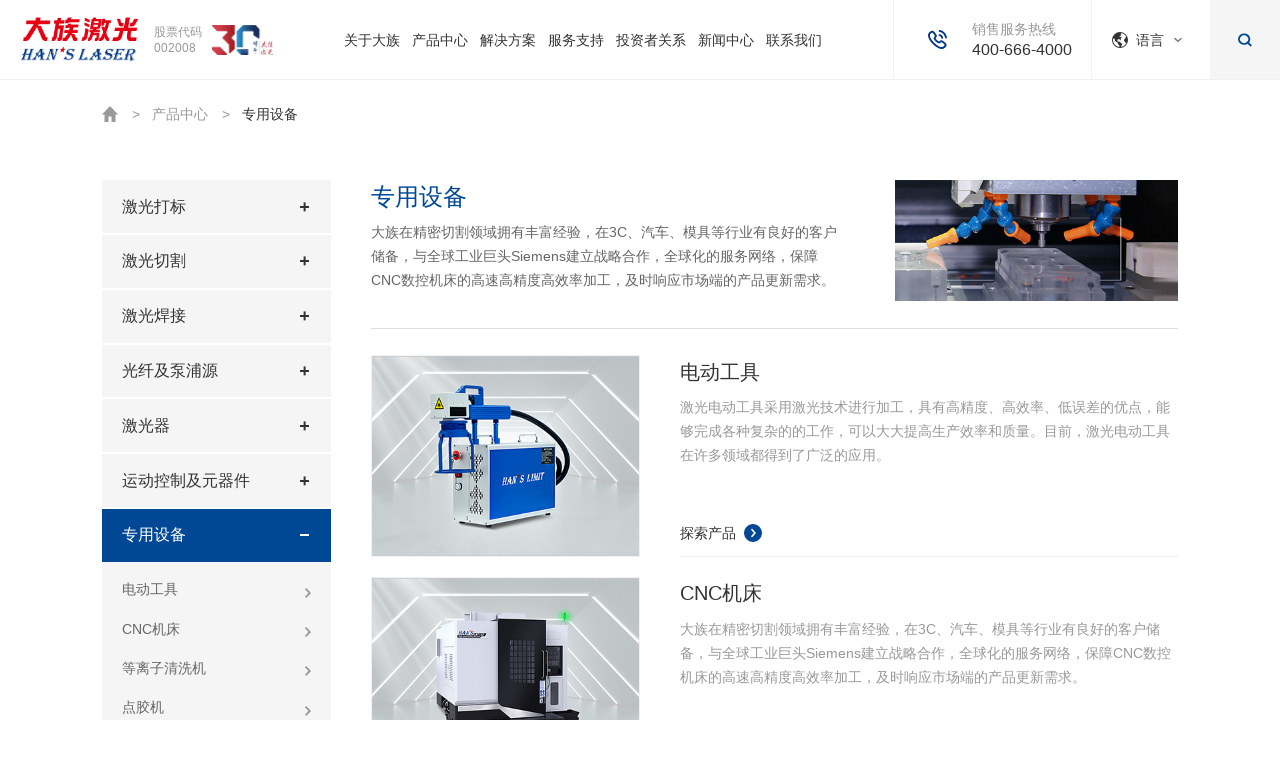

--- FILE ---
content_type: text/html; charset=utf-8
request_url: https://www.hanslaser.com/pro-special.html
body_size: 24622
content:
<!DOCTYPE html>

<html lang="zh-CN">
<head>
    <meta charset="UTF-8">
    <meta name="renderer" content="webkit">
    <meta name="force-rendering" content="webkit">
    <meta http-equiv="X-UA-Compatible" content="IE=Edge,chrome=1">
    <meta name="format-detection" content="telephone=no,telephone=no,email=no,adress=no">
    <meta name="viewport" content="width=device-width,user-scalable=no,initial-scale=1.0,maximum-scale=1.0,minimum-scale=1.0">
    <meta http-equiv="Content-Security-Policy" content="upgrade-insecure-requests" />
    <title>
                    专用设备_激光行业设备_激光行业设备厂家-大族激光 - 专用设备_激光行业设备_激光行业设备厂家-大族激光 - 大族激光官网    </title>
    <!-- 基础配置 -->
    <meta name="keywords" content="专用设备，激光行业设备，激光行业设备厂家，大族激光">
    <meta name="description" content="大族激光专用设备产品涵盖了CNC机床，等离子清洗机，点胶机，激光调阻机，激光清洗机，3D打印机等方面。大族激光专用设备产品适用于多种行业及领域。">
    <link rel="icon" href="/public/uploads/images/20240625/66a9d304e1dc115ea49beea6ef5a54b2.png" type="image/x-icon">
    <!-- CSS层叠样式表 -->
    <link rel="icon" href="/public/static/modules/cms/images/favicon.ico" type="image/x-icon">
    <link rel="stylesheet" href="/public/static/modules/cms/css/extend.css">
    <link rel="stylesheet" href="/public/static/modules/cms/css/xy-style.css">
    <link rel="stylesheet" href="/public/static/modules/cms/css/style.css">
	<link rel="stylesheet" href="/public/static/modules/cms/css/g-style.css">
    <!-- JavaScript脚本 -->
    <script src="/public/static/modules/cms/js/svg-inject.min.js"></script>
        <!--自定义HEADER代码-->
    <!-- <script type="text/javascript" src="https://ryak66.kuaishang.cn/bs/ks.j?cI=700201&fI=77817" charset="utf-8"></script> -->    
    <style>
    a {
        color: #333;
    }
         .gsol2-box4 a{
             color: #333;
         }
         .hadbox-sec3 .hadbot_cont .cont .f_zhong .lt .item {
             margin-right: 0;
             padding-right: 0.6rem;
             width: 22%;
             flex: 1 1 auto;
         }
         .hadbox-sec3 .hadbot_cont .cont .f_zhong .lt .item:last-child{
             margin-right: 0;
             width: 67%;
             padding-right: 1.2rem;
         }
         .hadbox-sec3 .hadbot_cont .cont .f_zhong .lt .fz_item {
             width: 40%;
         }
         .hadbox-sec3 .hadbot_cont .cont .f_zhong .lt .fz_item .f_list {
             flex-wrap: nowrap;
         }
         .hadbox-sec3 .hadbot_cont .cont .f_zhong .lt {
             width: 66%;
         }
         /*.hadbox-sec3 .hadbot_cont .cont .f_zhong .lt .item .f_list .nei {*/
         /*    margin-right: 0;*/
         /*    width: 100%;*/
         /*}*/
         /*.hadbox-sec3 .hadbot_cont .cont .f_zhong .lt .item {*/
         /*    flex: 1 1 auto;*/
         /*}*/
         .hadbox-sec3 .hadbot_cont .cont .f_zhong .gt .fen .list a img,
         .hadbox-sec3 .hadbot_cont .cont .f_zhong .gt .fen .list a svg {
             width: 40%;
             height: 40%;
             object-fit: contain;
         }
    </style>
</head>

<body>
    
    <!-- Header头部内容 -->
    
        <div class="hadheight"></div>
<!-- 导航 给hadbox添加hadbox2则是有高度 -->
<header class="hadbox   hadbox2 ">
    <div class="hadbox-sec1">
        <div class="lt">
            <a href="/" title="首页" class="logo">
                <img loading="lazy" src="/public/uploads/images/20240625/68790cfd986d380857333b653744e354.png" alt="[LOGO]">
                <img loading="lazy" src="/public/uploads/images/20240625/2a4394bff2d43b35b3f15ca583bc67a9.png" alt="[LOGO]">
                
            </a>
            <div class="f_gupi">
				<div class="text">
                    <a href="/inve-regularly.html" title="股票代码">
                        <p>股票代码</p>
                        <p>002008</p>
                    </a>
                </div>
				<div class="f_gutu">
					<img src="/public/static/modules/cms/images/touxia1.png" alt="">
					<img src="/public/static/modules/cms/images/touxia1-1.png" alt="">
				</div>
			</div>
            
        </div>
        <ul class="f_navbox">
                            <li>
                    <a href=" /about.html " class="tit" title="关于大族">
                        <span>关于大族</span>
                    </a>
                                        <div class="fz_hover">
                        <div class="container">
                            <ul>
                                                                <li class="on">
                                    <a href=" /about?show=true.html "  title="集团成员">集团成员</a>
                                    </li>
                                                                                                <li >
                                    <a href=" /innovation.html "  title="研发创新">研发创新</a>
                                    </li>
                                                                                                <li >
                                    <a href=" /footprint.html "  title="发展历程">发展历程</a>
                                    </li>
                                                                                                <li >
                                    <a href=" /globalnetwork.html "  title="全球布局">全球布局</a>
                                    </li>
                                                                                                <li >
                                    <a href=" /about.html#dzyx "  title="影像大族">影像大族</a>
                                    </li>
                                                                                                <li >
                                    <a href=" /sustainable.html "  title="可持续发展">可持续发展</a>
                                    </li>
                                                                                                <li >
                                    <a href=" https://app.mokahr.com/social-recruitment/hanslaser/46382#/ "  target="_blank"  title="加入我们">加入我们</a>
                                    </li>
                                                                                                
                            </ul>
                        </div>
                    </div>
                                    </li>

                            <li>
                    <a href=" /pro-marking.html" class="tit" title="产品中心">
                        <span>产品中心</span>
                    </a>
                                        <div class="had_hover hadbot">
                        <div class="hadbot_cont">
                            <div class="container">
                                <div class="hadpro">
                                    
                                    <div class="f_mobile">
                                        <a href="javascript:;" class="f_img" title="激光设备">
                                            <div class="img">
                                                <img loading="lazy" src="" data-iamgesrc="/public/uploads/images/20240408/368054161ce73ea2cae1a6f36c08bd49.jpg" class="fz_img1" alt="激光打标">
                                            </div>
                                            <div class="fz_title font24">激光设备</div>
                                        </a>
                                        <div class="fz_jut">
                                                                                        <div class="item">

                                                <a href="/pro-marking.html" class="fz_title" title="激光打标">
                                                    <span>激光打标</span>
                                                    <i>
                                                        <img loading="lazy" src="/public/static/modules/cms/images/jiguangimgfz1.svg"  onload="SVGInject(this)" alt="[→]">
                                                        <!--<img loading="lazy" src="/public/static/modules/cms/images/jiguangimgfz2.svg" alt="[→]">-->
                                                    </i>
                                                </a>
                                                <div class="fz_zhong">
                                                                                                        <a href="/pro-fibermarking.html" title="光纤激光打标机">
                                                        <span>光纤激光打标机</span>
                                                    </a>
                                                                                                        <a href="/pro-uvmarking.html" title="端泵激光打标机">
                                                        <span>端泵激光打标机</span>
                                                    </a>
                                                                                                        <a href="/pro-co2marking.html" title="CO₂激光打标机">
                                                        <span>CO₂激光打标机</span>
                                                    </a>
                                                                                                        <a href="/pro-ultramarking.html" title="超快激光打标机">
                                                        <span>超快激光打标机</span>
                                                    </a>
                                                                                                        <a href="/pro-specialmarking.html" title="专用打标机">
                                                        <span>专用打标机</span>
                                                    </a>
                                                                                                        
                                                </div>
                                            </div>
                                                                                        <div class="item">

                                                <a href="/pro-cutting.html" class="fz_title" title="激光切割">
                                                    <span>激光切割</span>
                                                    <i>
                                                        <img loading="lazy" src="/public/static/modules/cms/images/jiguangimgfz1.svg"  onload="SVGInject(this)" alt="[→]">
                                                        <!--<img loading="lazy" src="/public/static/modules/cms/images/jiguangimgfz2.svg" alt="[→]">-->
                                                    </i>
                                                </a>
                                                <div class="fz_zhong">
                                                                                                        <a href="/pro-highcutting.html" title="高功率激光切割机">
                                                        <span>高功率激光切割机</span>
                                                    </a>
                                                                                                        <a href="/pro-autocutting.html" title="全自动激光切管机">
                                                        <span>全自动激光切管机</span>
                                                    </a>
                                                                                                        <a href="/pro-3d5acutting.html" title="三维五轴激光切割机">
                                                        <span>三维五轴激光切割机</span>
                                                    </a>
                                                                                                        <a href="/pro-lowcutting.html" title="精密激光切割机">
                                                        <span>精密激光切割机</span>
                                                    </a>
                                                                                                        <a href="/pro-wirestripper.html" title="激光剥线机">
                                                        <span>激光剥线机</span>
                                                    </a>
                                                                                                        
                                                </div>
                                            </div>
                                                                                        <div class="item">

                                                <a href="/pro-welding.html" class="fz_title" title="激光焊接">
                                                    <span>激光焊接</span>
                                                    <i>
                                                        <img loading="lazy" src="/public/static/modules/cms/images/jiguangimgfz1.svg"  onload="SVGInject(this)" alt="[→]">
                                                        <!--<img loading="lazy" src="/public/static/modules/cms/images/jiguangimgfz2.svg" alt="[→]">-->
                                                    </i>
                                                </a>
                                                <div class="fz_zhong">
                                                                                                        <a href="/pro-highwelding.html" title="高功率激光焊接机">
                                                        <span>高功率激光焊接机</span>
                                                    </a>
                                                                                                        <a href="/pro-lowwelding.html" title="精密激光焊接机">
                                                        <span>精密激光焊接机</span>
                                                    </a>
                                                                                                        
                                                </div>
                                            </div>
                                                                                        
                                        </div>
                                    </div>

                                    <div class="f_mobile">
                                        <a href="javascript:;" title="通用元器件" class="f_img">
                                            <div class="img">
                                                <img loading="lazy" src="/public/uploads/images/20240408/025dff0aacfe1c94bc9571c1bb719e1e.jpg" alt="光纤及泵浦源">
                                            </div>
                                            <div class="fz_title font24">通用元器件</div>
                                        </a>
                                        <div class="fz_jut">
                                                                                        <div class="item">

                                                <a href="/pro-optical.html" title="光纤及泵浦源" class="fz_title">
                                                    <span>光纤及泵浦源</span>
                                                    <i>
                                                        <img loading="lazy" src="/public/static/modules/cms/images/jiguangimgfz1.svg"  onload="SVGInject(this)" alt="[→]">
                                                        <!--<img loading="lazy" src="/public/static/modules/cms/images/jiguangimgfz2.svg" alt="[→]">-->
                                                    </i>
                                                </a>
                                                <div class="fz_zhong">
                                                                                                        <a href="/pro-pumpsource.html" title="泵浦源">
                                                        <span>泵浦源</span>
                                                    </a>
                                                                                                        <a href="/pro-specialoptical.html" title="特种光纤">
                                                        <span>特种光纤</span>
                                                    </a>
                                                                                                        <a href="/pro-preform.html" title="预制棒">
                                                        <span>预制棒</span>
                                                    </a>
                                                                                                        
                                                </div>
                                            </div>
                                                                                        <div class="item">

                                                <a href="/pro-laser.html" title="激光器" class="fz_title">
                                                    <span>激光器</span>
                                                    <i>
                                                        <img loading="lazy" src="/public/static/modules/cms/images/jiguangimgfz1.svg"  onload="SVGInject(this)" alt="[→]">
                                                        <!--<img loading="lazy" src="/public/static/modules/cms/images/jiguangimgfz2.svg" alt="[→]">-->
                                                    </i>
                                                </a>
                                                <div class="fz_zhong">
                                                                                                        <a href="/pro-co2laser.html" title="CO₂激光器">
                                                        <span>CO₂激光器</span>
                                                    </a>
                                                                                                        <a href="/pro-fiberlaser.html" title="连续光纤激光器">
                                                        <span>连续光纤激光器</span>
                                                    </a>
                                                                                                        <a href="/pro-weldlaser.html" title="焊接激光器">
                                                        <span>焊接激光器</span>
                                                    </a>
                                                                                                        <a href="/pro-pulselaser.html" title="脉冲光纤激光器">
                                                        <span>脉冲光纤激光器</span>
                                                    </a>
                                                                                                        <a href="/pro-uvlaser.html" title="紫外及超快激光器">
                                                        <span>紫外及超快激光器</span>
                                                    </a>
                                                                                                        <a href="/pro-secondlaser.html" title="飞秒与亚纳秒激光器 ">
                                                        <span>飞秒与亚纳秒激光器 </span>
                                                    </a>
                                                                                                        
                                                </div>
                                            </div>
                                                                                        <div class="item">

                                                <a href="/pro-controlandcomponents.html" title="运动控制及元器件" class="fz_title">
                                                    <span>运动控制及元器件</span>
                                                    <i>
                                                        <img loading="lazy" src="/public/static/modules/cms/images/jiguangimgfz1.svg"  onload="SVGInject(this)" alt="[→]">
                                                        <!--<img loading="lazy" src="/public/static/modules/cms/images/jiguangimgfz2.svg" alt="[→]">-->
                                                    </i>
                                                </a>
                                                <div class="fz_zhong">
                                                                                                        <a href="/pro-motor_motionplatform.html" title="电机及运动平台">
                                                        <span>电机及运动平台</span>
                                                    </a>
                                                                                                        <a href="/pro-screwguiderail.html" title="丝杠导轨">
                                                        <span>丝杠导轨</span>
                                                    </a>
                                                                                                        <a href="/pro-vision.html" title="机器视觉">
                                                        <span>机器视觉</span>
                                                    </a>
                                                                                                        <a href="/pro-focus.html" title="光纤激光头">
                                                        <span>光纤激光头</span>
                                                    </a>
                                                                                                        <a href="/pro-controlcard.html" title="控制卡">
                                                        <span>控制卡</span>
                                                    </a>
                                                                                                        <a href="/pro-cooling.html" title="冷水机">
                                                        <span>冷水机</span>
                                                    </a>
                                                                                                        <a href="/pro-cncsystem.html" title="数控系统">
                                                        <span>数控系统</span>
                                                    </a>
                                                                                                        <a href="/pro-scanner.html" title="振镜">
                                                        <span>振镜</span>
                                                    </a>
                                                                                                        
                                                </div>
                                            </div>
                                                                                        
                                        </div>
                                    </div>

                                    <div class="f_mobile">
                                        <a href="javascript:;" title="专用设备" class="f_img">
                                            <div class="img">
                                                <img loading="lazy" src="/public/uploads/images/20240408/47d0a4a11b06011791b867f83f497054.jpg" alt="专用设备">
                                            </div>
                                            <div class="fz_title font24">专用设备</div>
                                        </a>
                                        <div class="fz_jut">
                                                                                        <!--<div class="item">

                                                <a href="/pro-marking.html" class="fz_title">
                                                    <span>激光打标</span>
                                                    <i>
                                                        <img loading="lazy" src="/public/static/modules/cms/images/jiguangimgfz1.svg"  onload="SVGInject(this)" alt="[→]">
                                                        <!--<img loading="lazy" src="/public/static/modules/cms/images/jiguangimgfz2.svg" alt="[→]">-->
                                                    <!--<</i>
                                                </a>
                                                <div class="fz_zhong">
                                                                                                        <a href="/pro-fibermarking.html">
                                                        <span>光纤激光打标机</span>
                                                    </a>
                                                                                                        <a href="/pro-uvmarking.html">
                                                        <span>端泵激光打标机</span>
                                                    </a>
                                                                                                        <a href="/pro-co2marking.html">
                                                        <span>CO₂激光打标机</span>
                                                    </a>
                                                                                                        <a href="/pro-ultramarking.html">
                                                        <span>超快激光打标机</span>
                                                    </a>
                                                                                                        <a href="/pro-specialmarking.html">
                                                        <span>专用打标机</span>
                                                    </a>
                                                                                                        
                                                </div>
                                            </div>-->
                                                                                        <!--<div class="item">

                                                <a href="/pro-cutting.html" class="fz_title">
                                                    <span>激光切割</span>
                                                    <i>
                                                        <img loading="lazy" src="/public/static/modules/cms/images/jiguangimgfz1.svg"  onload="SVGInject(this)" alt="[→]">
                                                        <!--<img loading="lazy" src="/public/static/modules/cms/images/jiguangimgfz2.svg" alt="[→]">-->
                                                    <!--<</i>
                                                </a>
                                                <div class="fz_zhong">
                                                                                                        <a href="/pro-highcutting.html">
                                                        <span>高功率激光切割机</span>
                                                    </a>
                                                                                                        <a href="/pro-autocutting.html">
                                                        <span>全自动激光切管机</span>
                                                    </a>
                                                                                                        <a href="/pro-3d5acutting.html">
                                                        <span>三维五轴激光切割机</span>
                                                    </a>
                                                                                                        <a href="/pro-lowcutting.html">
                                                        <span>精密激光切割机</span>
                                                    </a>
                                                                                                        <a href="/pro-wirestripper.html">
                                                        <span>激光剥线机</span>
                                                    </a>
                                                                                                        
                                                </div>
                                            </div>-->
                                                                                        <!--<div class="item">

                                                <a href="/pro-welding.html" class="fz_title">
                                                    <span>激光焊接</span>
                                                    <i>
                                                        <img loading="lazy" src="/public/static/modules/cms/images/jiguangimgfz1.svg"  onload="SVGInject(this)" alt="[→]">
                                                        <!--<img loading="lazy" src="/public/static/modules/cms/images/jiguangimgfz2.svg" alt="[→]">-->
                                                    <!--<</i>
                                                </a>
                                                <div class="fz_zhong">
                                                                                                        <a href="/pro-highwelding.html">
                                                        <span>高功率激光焊接机</span>
                                                    </a>
                                                                                                        <a href="/pro-lowwelding.html">
                                                        <span>精密激光焊接机</span>
                                                    </a>
                                                                                                        
                                                </div>
                                            </div>-->
                                                                                        <div class="item">
                                                <a href="/pro-electrictool.html" title="电动工具" class="fz_title">
                                                    <span>电动工具</span>
                                                    <i>
                                                        <img loading="lazy" src="/public/static/modules/cms/images/jiguangimgfz1.svg"  onload="SVGInject(this)" alt="[→]">
                                                    </i>
                                                </a>
                                            </div>
                                                                                        <div class="item">
                                                <a href="/pro-cnc.html" title="CNC机床" class="fz_title">
                                                    <span>CNC机床</span>
                                                    <i>
                                                        <img loading="lazy" src="/public/static/modules/cms/images/jiguangimgfz1.svg"  onload="SVGInject(this)" alt="[→]">
                                                    </i>
                                                </a>
                                            </div>
                                                                                        <div class="item">
                                                <a href="/pro-plasma.html" title="等离子清洗机" class="fz_title">
                                                    <span>等离子清洗机</span>
                                                    <i>
                                                        <img loading="lazy" src="/public/static/modules/cms/images/jiguangimgfz1.svg"  onload="SVGInject(this)" alt="[→]">
                                                    </i>
                                                </a>
                                            </div>
                                                                                        <div class="item">
                                                <a href="/pro-dispenser.html" title="点胶机" class="fz_title">
                                                    <span>点胶机</span>
                                                    <i>
                                                        <img loading="lazy" src="/public/static/modules/cms/images/jiguangimgfz1.svg"  onload="SVGInject(this)" alt="[→]">
                                                    </i>
                                                </a>
                                            </div>
                                                                                        <div class="item">
                                                <a href="/pro-trimmer.html" title="激光调阻机" class="fz_title">
                                                    <span>激光调阻机</span>
                                                    <i>
                                                        <img loading="lazy" src="/public/static/modules/cms/images/jiguangimgfz1.svg"  onload="SVGInject(this)" alt="[→]">
                                                    </i>
                                                </a>
                                            </div>
                                                                                        <div class="item">
                                                <a href="/pro-cleaning.html" title="激光清洗机" class="fz_title">
                                                    <span>激光清洗机</span>
                                                    <i>
                                                        <img loading="lazy" src="/public/static/modules/cms/images/jiguangimgfz1.svg"  onload="SVGInject(this)" alt="[→]">
                                                    </i>
                                                </a>
                                            </div>
                                                                                        <div class="item">
                                                <a href="/pro-3dprint.html" title="3D打印机" class="fz_title">
                                                    <span>3D打印机</span>
                                                    <i>
                                                        <img loading="lazy" src="/public/static/modules/cms/images/jiguangimgfz1.svg"  onload="SVGInject(this)" alt="[→]">
                                                    </i>
                                                </a>
                                            </div>
                                                                                        <div class="item">
                                                <a href="/pro-autoequipment.html" title="自动化设备" class="fz_title">
                                                    <span>自动化设备</span>
                                                    <i>
                                                        <img loading="lazy" src="/public/static/modules/cms/images/jiguangimgfz1.svg"  onload="SVGInject(this)" alt="[→]">
                                                    </i>
                                                </a>
                                            </div>
                                                                                        <div class="item">
                                                <a href="/pro-PBAS.html" title="折弯设备及自动化" class="fz_title">
                                                    <span>折弯设备及自动化</span>
                                                    <i>
                                                        <img loading="lazy" src="/public/static/modules/cms/images/jiguangimgfz1.svg"  onload="SVGInject(this)" alt="[→]">
                                                    </i>
                                                </a>
                                            </div>
                                                                                        

                                        </div>
                                    </div>
                                </div>
                            </div>
                        </div>
                                                <div class="hadbot_jut">
                            <div class="container">
                                <div class="cont">
                                    <div class="fz_lt">
                                        <div class="font">
                                            <div class="name font18">客服热线：</div>
                                            <div class="tel font30">400-666-4000</div>
                                        </div>
                                        <a href="tel:400-666-4000" title="立即咨询" class="fz_bt">
                                            <i><img loading="lazy" src="/public/static/modules/cms/images/zixuniconim2.svg" onload="SVGInject(this)" alt="[→]"></i>
                                            <span>立即咨询</span>
                                        </a>
                                    </div>
                                    <div class="close">
                                        <span>关闭</span>
                                        <i><img loading="lazy" src="/public/static/modules/cms/images/closeicon1.png" alt="[x]"></i>
                                    </div>
                                </div>
                            </div>
                        </div>
                        
                    </div>
                                    </li>

                            <li>
                    <a href=" /solutions.html " class="tit" title="解决方案">
                        <span>解决方案</span>
                    </a>
                                        <div class="had_hover hadbot">
                        <div class="hadbot_cont">
                            <div class="container">
                                <div class="ghadsolution">
                                    <div class="gl">
                                    	<div class="txt">
											<h2 class="font30">解决方案</h2>
											<p>大族激光多年来注重产品研发、科技创新投入与沉淀，紧随高质量发展的推进步伐，打破关键核心技术壁垒；并基于自身产品独特优势，不断丰富全场景解决方案，赋能全球多个市场千行百业终端应用实例。</p>
                                    	</div>
										<div class="more">
										    <a class="more_a" href="/solutions.html">查看全部
										        <span>
										            <img  src="/public/static/modules/cms/images/gengduoiconifa1.svg" onload="SVGInject(this)" alt="[→]">
										            
										        </span>
										    </a>
										</div>
                                    </div>
									<div class="gr">
										<div class="gleft">
											<div class="gleft_box">
												<div class="gleft_con font18">
                                                                                                        <a class="on" href="/solu-energy.html" title="新能源锂电">
														<p>新能源锂电</p>
														<i>
															<img src="/public/static/modules/cms/images/gengduoiconifa1.svg" onload="SVGInject(this)">
														</i>
													</a>
                                                                                                        <a class="" href="/solu-solar.html" title="光伏太阳能">
														<p>光伏太阳能</p>
														<i>
															<img src="/public/static/modules/cms/images/gengduoiconifa1.svg" onload="SVGInject(this)">
														</i>
													</a>
                                                                                                        <a class="" href="/solu-semic.html" title="显示与半导体">
														<p>显示与半导体</p>
														<i>
															<img src="/public/static/modules/cms/images/gengduoiconifa1.svg" onload="SVGInject(this)">
														</i>
													</a>
                                                                                                        <a class="" href="/solu-pcb.html" title="PCB行业">
														<p>PCB行业</p>
														<i>
															<img src="/public/static/modules/cms/images/gengduoiconifa1.svg" onload="SVGInject(this)">
														</i>
													</a>
                                                                                                        <a class="" href="/solu-electronic.html" title="电子信息行业">
														<p>电子信息行业</p>
														<i>
															<img src="/public/static/modules/cms/images/gengduoiconifa1.svg" onload="SVGInject(this)">
														</i>
													</a>
                                                                                                        <a class="" href="/solu-hardware.html" title="机械五金行业">
														<p>机械五金行业</p>
														<i>
															<img src="/public/static/modules/cms/images/gengduoiconifa1.svg" onload="SVGInject(this)">
														</i>
													</a>
                                                                                                        <a class="" href="/solu-kitchen.html" title="家电厨卫行业">
														<p>家电厨卫行业</p>
														<i>
															<img src="/public/static/modules/cms/images/gengduoiconifa1.svg" onload="SVGInject(this)">
														</i>
													</a>
                                                                                                        <a class="" href="/solu-sheetmetal.html" title="钣金加工行业">
														<p>钣金加工行业</p>
														<i>
															<img src="/public/static/modules/cms/images/gengduoiconifa1.svg" onload="SVGInject(this)">
														</i>
													</a>
                                                                                                        <a class="" href="/solu-packing.html" title="包装行业">
														<p>包装行业</p>
														<i>
															<img src="/public/static/modules/cms/images/gengduoiconifa1.svg" onload="SVGInject(this)">
														</i>
													</a>
                                                                                                        <a class="" href="/solu-transportation.html" title="交通运输">
														<p>交通运输</p>
														<i>
															<img src="/public/static/modules/cms/images/gengduoiconifa1.svg" onload="SVGInject(this)">
														</i>
													</a>
                                                                                                        <a class="" href="/solu-clothingornaments.html" title="纺织与饰品行业">
														<p>纺织与饰品行业</p>
														<i>
															<img src="/public/static/modules/cms/images/gengduoiconifa1.svg" onload="SVGInject(this)">
														</i>
													</a>
                                                                                                        <a class="" href="/solu-automobilemanufacturing.html" title="汽车制造">
														<p>汽车制造</p>
														<i>
															<img src="/public/static/modules/cms/images/gengduoiconifa1.svg" onload="SVGInject(this)">
														</i>
													</a>
                                                                                                        
												</div>
											</div>
										</div>
										<div class="gright">
										                                                <a class="git" href="/solu-energy.html" title="新能源锂电">
												<div class="public-img">
													<img src="/public/uploads/images/20220610/2e655d65873377c634977ab5500dcc80.jpg" alt="新能源锂电">
												</div>
												<div class="txt">
													<h3>新能源行业已发展成为全球经济支柱产业，为更好地提供新能源产业链服务，向新能源行业纵深方向延伸，积极主动地融入新能源时代发展潮流</h3>
													<div class="more">
													    <div class="more_a">了解详情
													        <span>
													            <img  src="/public/static/modules/cms/images/gengduoiconifa1.svg" onload="SVGInject(this)" alt="[→]">
													            
													        </span>
													    </div>
													</div>
												</div>
											</a>
                                                                                        <a class="git" href="/solu-solar.html" title="光伏太阳能">
												<div class="public-img">
													<img src="/public/uploads/images/20231129/14c10b1f2732df3dfc1392c6a7154d21.jpg" alt="光伏太阳能">
												</div>
												<div class="txt">
													<h3>在 &ldquo;双碳&rdquo; 目标引领下，光伏作为清洁能源体系的核心支柱，已从 &ldquo;补充能源&rdquo; 加速向 &ldquo;主力能源&rdquo; 跃迁。伴随全球能源结构转型</h3>
													<div class="more">
													    <div class="more_a">了解详情
													        <span>
													            <img  src="/public/static/modules/cms/images/gengduoiconifa1.svg" onload="SVGInject(this)" alt="[→]">
													            
													        </span>
													    </div>
													</div>
												</div>
											</a>
                                                                                        <a class="git" href="/solu-semic.html" title="显示与半导体">
												<div class="public-img">
													<img src="/public/uploads/images/20220610/2d54c00f40ec9cebe7f5d73d799e3dbb.jpg" alt="显示与半导体">
												</div>
												<div class="txt">
													<h3>广东大族半导体装备科技有限公司主要研究应用于硅、碳化硅、砷化镓、氮化镓、陶瓷、蓝宝石、玻璃、柔性薄膜等材料的加工工艺，生产制造</h3>
													<div class="more">
													    <div class="more_a">了解详情
													        <span>
													            <img  src="/public/static/modules/cms/images/gengduoiconifa1.svg" onload="SVGInject(this)" alt="[→]">
													            
													        </span>
													    </div>
													</div>
												</div>
											</a>
                                                                                        <a class="git" href="/solu-pcb.html" title="PCB行业">
												<div class="public-img">
													<img src="/public/uploads/images/20220610/a2da405fb6316cc08c410833757f759b.jpg" alt="PCB行业">
												</div>
												<div class="txt">
													<h3>大族数控是全球PCB专用生产设备领域工序解决方案布局最为广泛的企业之一；覆盖常规刚性多层板、高密度互联板(HDI)、类载板(S</h3>
													<div class="more">
													    <div class="more_a">了解详情
													        <span>
													            <img  src="/public/static/modules/cms/images/gengduoiconifa1.svg" onload="SVGInject(this)" alt="[→]">
													            
													        </span>
													    </div>
													</div>
												</div>
											</a>
                                                                                        <a class="git" href="/solu-electronic.html" title="电子信息行业">
												<div class="public-img">
													<img src="/public/uploads/images/20220607/46666228754f6eb1dc50c0a613a55410.jpg" alt="电子信息行业">
												</div>
												<div class="txt">
													<h3>激光作为一种新型技术，具有精度高、速度快、不对基体造成损害等特点，在电子信息产品生产过程中，激光技术在产品的体积优化以及品质提</h3>
													<div class="more">
													    <div class="more_a">了解详情
													        <span>
													            <img  src="/public/static/modules/cms/images/gengduoiconifa1.svg" onload="SVGInject(this)" alt="[→]">
													            
													        </span>
													    </div>
													</div>
												</div>
											</a>
                                                                                        <a class="git" href="/solu-hardware.html" title="机械五金行业">
												<div class="public-img">
													<img src="/public/uploads/images/20220610/0c926b1f6ca1cbcbe95766a155ce610b.jpg" alt="机械五金行业">
												</div>
												<div class="txt">
													<h3>激光切割在机械五金行业的应用方案非常广泛，可以在不同的领域实现不同的功能，提高生产效率和质量，降低生产成本，提高企业的竞争力。</h3>
													<div class="more">
													    <div class="more_a">了解详情
													        <span>
													            <img  src="/public/static/modules/cms/images/gengduoiconifa1.svg" onload="SVGInject(this)" alt="[→]">
													            
													        </span>
													    </div>
													</div>
												</div>
											</a>
                                                                                        <a class="git" href="/solu-kitchen.html" title="家电厨卫行业">
												<div class="public-img">
													<img src="/public/uploads/images/20220610/1eb36c635d94879f8adfcf9721db8118.jpg" alt="家电厨卫行业">
												</div>
												<div class="txt">
													<h3>激光焊接在家电厨卫产品的焊接具有高的深宽比，焊缝宽度、热影响区、变形小，焊接速度快；焊缝平整美观、焊后无需处理或只需简单处理工</h3>
													<div class="more">
													    <div class="more_a">了解详情
													        <span>
													            <img  src="/public/static/modules/cms/images/gengduoiconifa1.svg" onload="SVGInject(this)" alt="[→]">
													            
													        </span>
													    </div>
													</div>
												</div>
											</a>
                                                                                        <a class="git" href="/solu-sheetmetal.html" title="钣金加工行业">
												<div class="public-img">
													<img src="/public/uploads/images/20220610/510f253dc740ce6b68de6abab0e24c38.jpg" alt="钣金加工行业">
												</div>
												<div class="txt">
													<h3>激光切割工艺以及激光切割机设备正在被广大板材加工企业所熟悉接受，并以其加工效率高、加工精度高、切割断面质量好、可进行三维切割加</h3>
													<div class="more">
													    <div class="more_a">了解详情
													        <span>
													            <img  src="/public/static/modules/cms/images/gengduoiconifa1.svg" onload="SVGInject(this)" alt="[→]">
													            
													        </span>
													    </div>
													</div>
												</div>
											</a>
                                                                                        <a class="git" href="/solu-packing.html" title="包装行业">
												<div class="public-img">
													<img src="/public/uploads/images/20220610/954c9c7d678c3eb42c0e11e35ca0a3f5.jpg" alt="包装行业">
												</div>
												<div class="txt">
													<h3>从油墨到激光，从激光到互联网+，经过数十年的发展，激光打标技术已经越来越趋于成熟。目前，大族激光的飞行打标技术处于全国领先水平</h3>
													<div class="more">
													    <div class="more_a">了解详情
													        <span>
													            <img  src="/public/static/modules/cms/images/gengduoiconifa1.svg" onload="SVGInject(this)" alt="[→]">
													            
													        </span>
													    </div>
													</div>
												</div>
											</a>
                                                                                        <a class="git" href="/solu-transportation.html" title="交通运输">
												<div class="public-img">
													<img src="/public/uploads/images/20231221/50fb695b1c4360ec1eb6c9d98af187e2.jpg" alt="交通运输">
												</div>
												<div class="txt">
													<h3>交通运输行业是现代化经济体系的重要组成部分，承担着物品流通的重要任务。随着科技的发展，激光技术逐渐被应用于交通物流行业，为行业</h3>
													<div class="more">
													    <div class="more_a">了解详情
													        <span>
													            <img  src="/public/static/modules/cms/images/gengduoiconifa1.svg" onload="SVGInject(this)" alt="[→]">
													            
													        </span>
													    </div>
													</div>
												</div>
											</a>
                                                                                        <a class="git" href="/solu-clothingornaments.html" title="纺织与饰品行业">
												<div class="public-img">
													<img src="/public/uploads/images/20231129/8367a6238e4f4dd835fa108d7b36a189.jpg" alt="纺织与饰品行业">
												</div>
												<div class="txt">
													<h3>针对纺织机械生产需求，激光切割机加工范围可涵盖0-25mm金属板材加工，同时对于一些需要钻孔的工件，在没有形成批量生产的情况下</h3>
													<div class="more">
													    <div class="more_a">了解详情
													        <span>
													            <img  src="/public/static/modules/cms/images/gengduoiconifa1.svg" onload="SVGInject(this)" alt="[→]">
													            
													        </span>
													    </div>
													</div>
												</div>
											</a>
                                                                                        <a class="git" href="/solu-automobilemanufacturing.html" title="汽车制造">
												<div class="public-img">
													<img src="/public/uploads/images/20231122/008f3ee25fc2dbd7be570203dd40b121.jpg" alt="汽车制造">
												</div>
												<div class="txt">
													<h3>在汽车行业产业链中，激光技术应用集中主要在中下游，目前新能源汽车市场还处在高速增长期.....</h3>
													<div class="more">
													    <div class="more_a">了解详情
													        <span>
													            <img  src="/public/static/modules/cms/images/gengduoiconifa1.svg" onload="SVGInject(this)" alt="[→]">
													            
													        </span>
													    </div>
													</div>
												</div>
											</a>
                                                                                        
										</div>
									</div>
                                </div>
                            </div>
                        </div>
                                                <div class="hadbot_jut">
                            <div class="container">
                                <div class="cont">
                                    <div class="fz_lt">
                                        <div class="font">
                                            <div class="name  font18">客服热线：</div>
                                            <div class="tel font30">400-666-4000</div>
                                        </div>
                                        <a href="tel:400-666-4000" title="立即咨询" class="fz_bt">
                                            <i><img loading="lazy" src="/public/static/modules/cms/images/zixuniconim2.svg" onload="SVGInject(this)" alt="[→]"></i>
                                            <span>立即咨询</span>
                                        </a>
                                    </div>
                                    <div class="close">
                                        <span>关闭</span>
                                        <i><img loading="lazy" src="/public/static/modules/cms/images/closeicon1.png" alt="[x]"></i>
                                    </div>
                                </div>
                            </div>
                        </div>
                        
                    </div>
                                    </li>

                            <li>
                    <a href=" /service.html " class="tit" title="服务支持">
                        <span>服务支持</span>
                    </a>
                                        <div class="fz_hover">
                        <div class="container">
                            <ul>
                                                                <li class="on">
                                    <a href=" /resource.html "  title="资源中心">资源中心</a>
                                    </li>
                                                                                                <li >
                                    <a href=" /faq.html "  title="常见问题">常见问题</a>
                                    </li>
                                                                                                <li >
                                    <a href=" /globalnetwork.html "  title="全球网点">全球网点</a>
                                    </li>
                                                                                                                                <li >
                                    <a href=" /supply-chain-system.html "  title="供应链系统">供应链系统</a>
                                    </li>
                                                                                                
                            </ul>
                        </div>
                    </div>
                                    </li>

                            <li>
                    <a href=" /inve-regularly.html " class="tit" title="投资者关系">
                        <span>投资者关系</span>
                    </a>
                                                        </li>

                            <li>
                    <a href=" /news-status.html " class="tit" title="新闻中心">
                        <span>新闻中心</span>
                    </a>
                                        <div class="fz_hover">
                        <div class="container">
                            <ul>
                                                                <li class="on">
                                    <a href=" /news-status.html "  title="集团动态">集团动态</a>
                                    </li>
                                                                                                <li >
                                    <a href=" /news-focus.html "  title="分子公司动态">分子公司动态</a>
                                    </li>
                                                                                                <li >
                                    <a href=" /news-neo.html "  title="视频动态">视频动态</a>
                                    </li>
                                                                                                <li >
                                    <a href=" /news-expo.html "  title="展会活动">展会活动</a>
                                    </li>
                                                                                                <li >
                                    <a href=" /news-bidding.html "  title="招标公告">招标公告</a>
                                    </li>
                                                                                                
                            </ul>
                        </div>
                    </div>
                                    </li>

                            <li>
                    <a href=" /contact.html " class="tit" title="联系我们">
                        <span>联系我们</span>
                    </a>
                                                        </li>

                        

        </ul>
        <div class="gt">
            
            
                        <div class="f_lianxi" >
                <div class="f_img">
                    <img src="/public/static/modules/cms/images/head-phone.svg" onload="SVGInject(this)" alt="[National-Hotline]">
                </div>
                <div class="f_wenzi">
                    <p class="f_name font14">销售服务热线</p>
                                        <!--销售服务热线-->
                    <a class="f_tel font24" href="tel:400-666-4000" >400-666-4000</a>
                </div>
            </div>
                        
            <div class="lange">
                <a href="javascript:;" title="语言" class="tit">
                    <i>
                        <img loading="lazy" src="/public/static/modules/cms/images/langicon1.svg"  onload="SVGInject(this)" alt="大族激光官网">
                        <!--<img loading="lazy" src="/public/static/modules/cms/images/langicon1-1.png" alt="大族激光官网">-->
                    </i>
                    <span>语言</span>
                    <b>
                        <img loading="lazy" src="/public/static/modules/cms/images/xiangxiaimgfaz1.svg"  onload="SVGInject(this)" alt="大族激光官网">
                        <!--<img loading="lazy" src="/public/static/modules/cms/images/xiangxiaimgfaz1-1.png" alt="大族激光官网">-->
                    </b>
                </a>
                <div class="f_na g_lan">
                    					<div class="g_lan_nr ">
					    <div class="hadbot_cont g_lan_box">
					        <div class="container">
					        	<div class="gtit">
					        		<h2 class="font30">选择国家/地区</h2>
					        	</div>
								<div class="g_lan_con">
                                                            			<a class="item" href="https://www.hanslaser.net/">
										<img  src="http://hanslaser.oss-cn-shenzhen.aliyuncs.com/images/20241023/52f06f0bed9d28883528e5151d6e5945.png" alt="">
										<p>English</p>
									</a>
                        			                        			<a class="item" href="https://www.hanslaser.tw/">
										<img  src="http://hanslaser.oss-cn-shenzhen.aliyuncs.com/images/20241022/bdb126cb0fb476f94bf5f309b23b8f84.jpg" alt="">
										<p>中文繁體</p>
									</a>
                        			                        			<a class="item" href="http://hanslaser.co.kr/">
										<img  src="http://hanslaser.oss-cn-shenzhen.aliyuncs.com/images/20241023/9845eab62b3442486368acb3209c03c3.jpg" alt="">
										<p>한국어</p>
									</a>
                        			                        			<a class="item" href="https://jp.hanslaser.net/">
										<img  src="http://hanslaser.oss-cn-shenzhen.aliyuncs.com/images/20241023/ebd7a62d4d46dec8edad7bf6cde9f056.jpg" alt="">
										<p>日本語</p>
									</a>
                        			                        			<a class="item" href="https://th.hanslaser.net/">
										<img  src="http://hanslaser.oss-cn-shenzhen.aliyuncs.com/images/20241022/1315bf87270478f4b30fae9058dec112.jpg" alt="">
										<p>ไทย</p>
									</a>
                        			                        			<a class="item" href="https://vn.hanslaser.net/">
										<img  src="http://hanslaser.oss-cn-shenzhen.aliyuncs.com/images/20241022/0d1a839d135ad3e355a551c29401b097.jpg" alt="">
										<p>Tiếng Việt</p>
									</a>
                        			                        			<a class="item" href="https://de.hanslaser.net/">
										<img  src="http://hanslaser.oss-cn-shenzhen.aliyuncs.com/images/20241022/4607f4ab63fe0efcb82db15590fbf20c.jpg" alt="">
										<p>Deutsch</p>
									</a>
                        											</div>
					        </div>
					    </div>
					    					    <div class="hadbot_jut">
					        <div class="container">
					            <div class="cont">
					                <div class="fz_lt">
					                    <div class="font">
					                        <div class="name font18">客服热线：</div>
					                        <div class="tel font30">400-666-4000</div>
					                    </div>
					                    <a href="tel:400-666-4000" title="立即咨询" class="fz_bt">
					                        <i><img loading="lazy" src="/public/static/modules/cms/images/zixuniconim2.svg" onload="SVGInject(this)" alt="[→]"></i>
					                        <span>立即咨询</span>
					                    </a>
					                </div>
					                <div class="close">
					                    <span>关闭</span>
					                    <i><img loading="lazy" src="/public/static/modules/cms/images/closeicon1.png" alt="[x]"></i>
					                </div>
					            </div>
					        </div>
					    </div>
					    
					</div>
					
					
				</div>
            </div>
            <div class="search1" alt="全站搜索" title="全站搜索" >
                <a href="javascript:;" class="tit">
                    <img loading="lazy" src="/public/static/modules/cms/images/searchicon1.svg"  onload="SVGInject(this)">
                </a>
            </div>
            <div class="qie">
                <div class="basemenubut">
                    <span></span>
                    <span></span>
                    <span></span>
                </div>
            </div>
        </div>
    </div>
    <!-- 移动端导航 -->
    <div class="hadbox-sec2">
        <div class="container">
            <div class="navbox">
                <ul class="f_navbox">
                                        <li>
                        <a href="/about.html" title="关于大族" class="tit">
                            <span>关于大族</span>
                                                        <i>
                                <img loading="lazy" src="/public/static/modules/cms/images/xiangxiaimgfaz1-1.svg" onload="SVGInject(this)" alt="[↓]">
                            </i>
                                                    </a>
                        <ul>
                                                        <li class="on">
                                                                    <a href="/about?show=true.html" title="集团成员" >集团成员</a>
                                                                </li>
                                                        <li >
                                                                    <a href="/innovation.html" title="研发创新" >研发创新</a>
                                                                </li>
                                                        <li >
                                                                    <a href="/footprint.html" title="发展历程" >发展历程</a>
                                                                </li>
                                                        <li >
                                                                    <a href="/globalnetwork.html" title="全球布局" >全球布局</a>
                                                                </li>
                                                        <li >
                                                                    <a href="/about.html" title="影像大族" >影像大族</a>
                                                                </li>
                                                        <li >
                                                                    <a href="/sustainable.html" title="可持续发展" >可持续发展</a>
                                                                </li>
                                                        <li >
                                                                    <a href="https://app.mokahr.com/social-recruitment/hanslaser/46382#/" title="加入我们"  target="_blank" >加入我们</a>
                                                                </li>
                                                        
                        </ul>
                    </li>
                                        <li>
                        <a href="/pro-marking.html" title="产品中心" class="tit">
                            <span>产品中心</span>
                                                        <i>
                                <img loading="lazy" src="/public/static/modules/cms/images/xiangxiaimgfaz1-1.svg" onload="SVGInject(this)" alt="[↓]">
                            </i>
                                                    </a>
                        <ul>
                                                        <li class="on">
                                                                    <a href="/pro-marking.html" title="激光打标"> 
    									<span>激光打标</span>
    									<i></i>
    								</a>
                                    <ul>
                                                									<li><a href="/pro-fibermarking.html" title="光纤激光打标机">光纤激光打标机</a></li>
        									        									<li><a href="/pro-uvmarking.html" title="端泵激光打标机">端泵激光打标机</a></li>
        									        									<li><a href="/pro-co2marking.html" title="CO₂激光打标机">CO₂激光打标机</a></li>
        									        									<li><a href="/pro-ultramarking.html" title="超快激光打标机">超快激光打标机</a></li>
        									        									<li><a href="/pro-specialmarking.html" title="专用打标机">专用打标机</a></li>
        									                                            
                                            								</ul>
								                            </li>
                                                        <li >
                                                                    <a href="/pro-cutting.html" title="激光切割"> 
    									<span>激光切割</span>
    									<i></i>
    								</a>
                                    <ul>
                                                									<li><a href="/pro-highcutting.html" title="高功率激光切割机">高功率激光切割机</a></li>
        									        									<li><a href="/pro-autocutting.html" title="全自动激光切管机">全自动激光切管机</a></li>
        									        									<li><a href="/pro-3d5acutting.html" title="三维五轴激光切割机">三维五轴激光切割机</a></li>
        									        									<li><a href="/pro-lowcutting.html" title="精密激光切割机">精密激光切割机</a></li>
        									        									<li><a href="/pro-wirestripper.html" title="激光剥线机">激光剥线机</a></li>
        									                                            
                                            								</ul>
								                            </li>
                                                        <li >
                                                                    <a href="/pro-welding.html" title="激光焊接"> 
    									<span>激光焊接</span>
    									<i></i>
    								</a>
                                    <ul>
                                                									<li><a href="/pro-highwelding.html" title="高功率激光焊接机">高功率激光焊接机</a></li>
        									        									<li><a href="/pro-lowwelding.html" title="精密激光焊接机">精密激光焊接机</a></li>
        									                                            
                                            								</ul>
								                            </li>
                                                        <li >
                                                                    <a href="/pro-optical.html" title="光纤及泵浦源"> 
    									<span>光纤及泵浦源</span>
    									<i></i>
    								</a>
                                    <ul>
                                                									<li><a href="/pro-pumpsource.html" title="泵浦源">泵浦源</a></li>
        									        									<li><a href="/pro-specialoptical.html" title="特种光纤">特种光纤</a></li>
        									        									<li><a href="/pro-preform.html" title="预制棒">预制棒</a></li>
        									                                            
                                            								</ul>
								                            </li>
                                                        <li >
                                                                    <a href="/pro-laser.html" title="激光器"> 
    									<span>激光器</span>
    									<i></i>
    								</a>
                                    <ul>
                                                									<li><a href="/pro-co2laser.html" title="CO₂激光器">CO₂激光器</a></li>
        									        									<li><a href="/pro-fiberlaser.html" title="连续光纤激光器">连续光纤激光器</a></li>
        									        									<li><a href="/pro-weldlaser.html" title="焊接激光器">焊接激光器</a></li>
        									        									<li><a href="/pro-pulselaser.html" title="脉冲光纤激光器">脉冲光纤激光器</a></li>
        									        									<li><a href="/pro-uvlaser.html" title="紫外及超快激光器">紫外及超快激光器</a></li>
        									        									<li><a href="/pro-secondlaser.html" title="飞秒与亚纳秒激光器 ">飞秒与亚纳秒激光器 </a></li>
        									                                            
                                            								</ul>
								                            </li>
                                                        <li >
                                                                    <a href="/pro-controlandcomponents.html" title="运动控制及元器件"> 
    									<span>运动控制及元器件</span>
    									<i></i>
    								</a>
                                    <ul>
                                                									<li><a href="/pro-motor_motionplatform.html" title="电机及运动平台">电机及运动平台</a></li>
        									        									<li><a href="/pro-screwguiderail.html" title="丝杠导轨">丝杠导轨</a></li>
        									        									<li><a href="/pro-vision.html" title="机器视觉">机器视觉</a></li>
        									        									<li><a href="/pro-focus.html" title="光纤激光头">光纤激光头</a></li>
        									        									<li><a href="/pro-controlcard.html" title="控制卡">控制卡</a></li>
        									        									<li><a href="/pro-cooling.html" title="冷水机">冷水机</a></li>
        									        									<li><a href="/pro-cncsystem.html" title="数控系统">数控系统</a></li>
        									        									<li><a href="/pro-scanner.html" title="振镜">振镜</a></li>
        									                                            
                                            								</ul>
								                            </li>
                                                        <li >
                                                                    <a href="/pro-special.html" title="专用设备"> 
    									<span>专用设备</span>
    									<i></i>
    								</a>
                                    <ul>
                                                									<li><a href="/pro-electrictool.html" title="电动工具">电动工具</a></li>
        									        									<li><a href="/pro-cnc.html" title="CNC机床">CNC机床</a></li>
        									        									<li><a href="/pro-plasma.html" title="等离子清洗机">等离子清洗机</a></li>
        									        									<li><a href="/pro-dispenser.html" title="点胶机">点胶机</a></li>
        									        									<li><a href="/pro-trimmer.html" title="激光调阻机">激光调阻机</a></li>
        									        									<li><a href="/pro-cleaning.html" title="激光清洗机">激光清洗机</a></li>
        									        									<li><a href="/pro-3dprint.html" title="3D打印机">3D打印机</a></li>
        									        									<li><a href="/pro-autoequipment.html" title="自动化设备">自动化设备</a></li>
        									        									<li><a href="/pro-PBAS.html" title="折弯设备及自动化">折弯设备及自动化</a></li>
        									                                            
                                            								</ul>
								                            </li>
                                                        
                        </ul>
                    </li>
                                        <li>
                        <a href="/solutions.html" title="解决方案" class="tit">
                            <span>解决方案</span>
                                                        <i>
                                <img loading="lazy" src="/public/static/modules/cms/images/xiangxiaimgfaz1-1.svg" onload="SVGInject(this)" alt="[↓]">
                            </i>
                                                    </a>
                        <ul>
                                                        <li class="on">
                                                                    <a href="/solu-energy.html" title="新能源锂电"> 
    									<span>新能源锂电</span>
    									<i></i>
    								</a>
                                    <ul>
                                                									<li><a href="/solu-energy/57.html" title="锂电池智能制造解决方案">锂电池智能制造解决方案</a></li>
        									        									<li><a href="/solu-energy/59.html" title="储能电池智能制造解决方案">储能电池智能制造解决方案</a></li>
        									        									<li><a href="/solu-energy/60.html" title="消费类电池智能制造解决方案">消费类电池智能制造解决方案</a></li>
        									        									<li><a href="/solu-energy/58.html" title="氢燃料电池智能制造解决方案">氢燃料电池智能制造解决方案</a></li>
        									    								</ul>
								                            </li>
                                                        <li >
                                                                    <a href="/solu-solar.html" title="光伏太阳能"> 
    									<span>光伏太阳能</span>
    									<i></i>
    								</a>
                                    <ul>
                                                									<li><a href="/solu-solar/50.html" title="TOPCon电池工艺路线">TOPCon电池工艺路线</a></li>
        									        									<li><a href="/solu-solar/26.html" title="高效电池生产设备">高效电池生产设备</a></li>
        									        									<li><a href="/solu-solar/27.html" title="组件划焊项目中心">组件划焊项目中心</a></li>
        									    								</ul>
								                            </li>
                                                        <li >
                                                                    <a href="/solu-semic.html" title="显示与半导体"> 
    									<span>显示与半导体</span>
    									<i></i>
    								</a>
                                    <ul>
                                                									<li><a href="/solu-semic/18.html" title="LED行业">LED行业</a></li>
        									        									<li><a href="/solu-semic/19.html" title="面板行业">面板行业</a></li>
        									        									<li><a href="/solu-semic/20.html" title="半导体行业">半导体行业</a></li>
        									    								</ul>
								                            </li>
                                                        <li >
                                                                    <a href="/solu-pcb.html" title="PCB行业"> 
    									<span>PCB行业</span>
    									<i></i>
    								</a>
                                    <ul>
                                                									<li><a href="/solu-pcb/17.html" title="多层板市场">多层板市场</a></li>
        									        									<li><a href="/solu-pcb/48.html" title="IC封装基板">IC封装基板</a></li>
        									        									<li><a href="/solu-pcb/47.html" title="高密度互联板市场">高密度互联板市场</a></li>
        									        									<li><a href="/solu-pcb/49.html" title="挠性及刚挠结合板市场">挠性及刚挠结合板市场</a></li>
        									    								</ul>
								                            </li>
                                                        <li >
                                                                    <a href="/solu-electronic.html" title="电子信息行业"> 
    									<span>电子信息行业</span>
    									<i></i>
    								</a>
                                    <ul>
                                                									<li><a href="/solu-electronic/61.html" title="消费电子激光焊接">消费电子激光焊接</a></li>
        									        									<li><a href="/solu-electronic/31.html" title="柔性材料加工">柔性材料加工</a></li>
        									        									<li><a href="/solu-electronic/30.html" title="脆性材料加工">脆性材料加工</a></li>
        									    								</ul>
								                            </li>
                                                        <li >
                                                                    <a href="/solu-hardware.html" title="机械五金行业"> 
    									<span>机械五金行业</span>
    									<i></i>
    								</a>
                                    <ul>
                                                									<li><a href="/solu-hardware/32.html" title="原材料及成品解决方案">原材料及成品解决方案</a></li>
        									        									<li><a href="/solu-hardware/33.html" title="工具生产制造方案">工具生产制造方案</a></li>
        									        									<li><a href="/solu-hardware/55.html" title="金属切削应用方案">金属切削应用方案</a></li>
        									    								</ul>
								                            </li>
                                                        <li >
                                                                    <a href="/solu-kitchen.html" title="家电厨卫行业"> 
    									<span>家电厨卫行业</span>
    									<i></i>
    								</a>
                                    <ul>
                                                									<li><a href="/solu-kitchen/34.html" title="家电五金激光焊接及自动化解决方案">家电五金激光焊接及自动化解决方案</a></li>
        									        									<li><a href="/solu-kitchen/35.html" title="厨具卫浴激光焊接及自动化解决方案">厨具卫浴激光焊接及自动化解决方案</a></li>
        									    								</ul>
								                            </li>
                                                        <li >
                                                                    <a href="/solu-sheetmetal.html" title="钣金加工行业"> 
    									<span>钣金加工行业</span>
    									<i></i>
    								</a>
                                    <ul>
                                                									<li><a href="/solu-sheetmetal/36.html" title="通用激光切割方案">通用激光切割方案</a></li>
        									        									<li><a href="/solu-sheetmetal/37.html" title="精密激光切割方案">精密激光切割方案</a></li>
        									        									<li><a href="/solu-sheetmetal/39.html" title="激光切管机系列">激光切管机系列</a></li>
        									        									<li><a href="/solu-sheetmetal/40.html" title="自动化产线">自动化产线</a></li>
        									    								</ul>
								                            </li>
                                                        <li >
                                                                    <a href="/solu-packing.html" title="包装行业"> 
    									<span>包装行业</span>
    									<i></i>
    								</a>
                                    <ul>
                                                									<li><a href="/solu-packing/43.html" title="酒水饮品行业激光赋码系统">酒水饮品行业激光赋码系统</a></li>
        									        									<li><a href="/solu-packing/44.html" title="日化行业激光赋码系统">日化行业激光赋码系统</a></li>
        									    								</ul>
								                            </li>
                                                        <li >
                                                                    <a href="/solu-transportation.html" title="交通运输"> 
    									<span>交通运输</span>
    									<i></i>
    								</a>
                                    <ul>
                                                									<li><a href="/solu-transportation/54.html" title="船舶制造">船舶制造</a></li>
        									        									<li><a href="/solu-transportation/53.html" title="物流装备">物流装备</a></li>
        									    								</ul>
								                            </li>
                                                        <li >
                                                                    <a href="/solu-clothingornaments.html" title="纺织与饰品行业"> 
    									<span>纺织与饰品行业</span>
    									<i></i>
    								</a>
                                    <ul>
                                                									<li><a href="/solu-clothingornaments/56.html" title="服装纺织行业应用方案">服装纺织行业应用方案</a></li>
        									    								</ul>
								                            </li>
                                                        <li >
                                                                    <a href="/solu-automobilemanufacturing.html" title="汽车制造"> 
    									<span>汽车制造</span>
    									<i></i>
    								</a>
                                    <ul>
                                                									<li><a href="/solu-automobilemanufacturing/62.html" title="新能源三电系统数控加工">新能源三电系统数控加工</a></li>
        									        									<li><a href="/solu-automobilemanufacturing/52.html" title="汽车制造">汽车制造</a></li>
        									    								</ul>
								                            </li>
                                                        
                        </ul>
                    </li>
                                        <li>
                        <a href="/service.html" title="服务支持" class="tit">
                            <span>服务支持</span>
                                                        <i>
                                <img loading="lazy" src="/public/static/modules/cms/images/xiangxiaimgfaz1-1.svg" onload="SVGInject(this)" alt="[↓]">
                            </i>
                                                    </a>
                        <ul>
                                                        <li class="on">
                                                                    <a href="/resource.html" title="资源中心" >资源中心</a>
                                                                </li>
                                                        <li >
                                                                    <a href="/faq.html" title="常见问题" >常见问题</a>
                                                                </li>
                                                        <li >
                                                                    <a href="/globalnetwork.html" title="全球网点" >全球网点</a>
                                                                </li>
                                                        <li >
                                                            </li>
                                                        <li >
                                                                    <a href="/supply-chain-system.html" title="供应链系统" >供应链系统</a>
                                                                </li>
                                                        
                        </ul>
                    </li>
                                        <li>
                        <a href="/inve-regularly.html" title="投资者关系" class="tit">
                            <span>投资者关系</span>
                                                    </a>
                        <ul>
                                                        <li class="on">
                                                                    <a href="/inve-regularly.html" title="定期公告" >定期公告</a>
                                                                </li>
                                                        <li >
                                                                    <a href="/inve-publish.html" title="公司公告" >公司公告</a>
                                                                </li>
                                                        <li >
                                                                    <a href="http://irm.cninfo.com.cn/ircs/company/companyDetail?stockcode=002008&amp;orgId=gssz0002008" title="投资者互动专区"  target="_blank" >投资者互动专区</a>
                                                                </li>
                                                        
                        </ul>
                    </li>
                                        <li>
                        <a href="/news-status.html" title="新闻中心" class="tit">
                            <span>新闻中心</span>
                                                        <i>
                                <img loading="lazy" src="/public/static/modules/cms/images/xiangxiaimgfaz1-1.svg" onload="SVGInject(this)" alt="[↓]">
                            </i>
                                                    </a>
                        <ul>
                                                        <li class="on">
                                                                    <a href="/news-status.html" title="集团动态" >集团动态</a>
                                                                </li>
                                                        <li >
                                                                    <a href="/news-focus.html" title="分子公司动态" >分子公司动态</a>
                                                                </li>
                                                        <li >
                                                                    <a href="/news-neo.html" title="视频动态" >视频动态</a>
                                                                </li>
                                                        <li >
                                                                    <a href="/news-expo.html" title="展会活动" >展会活动</a>
                                                                </li>
                                                        <li >
                                                                    <a href="/news-bidding.html" title="招标公告" >招标公告</a>
                                                                </li>
                                                        
                        </ul>
                    </li>
                                        <li>
                        <a href="/contact.html" title="联系我们" class="tit">
                            <span>联系我们</span>
                                                    </a>
                        <ul>
                                                        <li class="on">
                                                                    <a href="/contact.html" title="联系方式" >联系方式</a>
                                                                </li>
                                                        <li >
                                                                    <a href="/contact.html" title="在线留言" >在线留言</a>
                                                                </li>
                                                        
                        </ul>
                    </li>
                                        
                 
                </ul> 
                                <form class="form" method="get" action="/search.html">
                        <div class="int">
                            <i><img loading="lazy" src="/public/static/modules/cms/images/sousuotub1.png" alt="大族激光官网"></i>
                            <input type="text" name="searchinput" placeholder="请输入关键词" class="tx font24" value="">
                        </div>
                        <button type="submit" class="f_sub font24">搜 索</button>
                    </form>
                <!--<a href="javascript:;" class="f_portrait">Cn</a>-->
                <a href="tel:400-666-4000" title="立即咨询" class="fz_bt">
                    <i><img loading="lazy" src="/public/static/modules/cms/images/zixuniconim2.svg" onload="SVGInject(this)" alt="[→]"></i>
                    <span>立即咨询</span>
                </a>
            </div>

        </div>
    </div>


    <!-- 搜索 -->
    <div class="hadbox-sec3 hadbot">
        <div class="hadbot_cont">
            <div class="container">
                <div class="cont">
                    <form class="form" method="get" action="/search.html">
                        <div class="int">
                            <i><img loading="lazy" src="/public/static/modules/cms/images/sousuotub1.png" alt="大族激光官网"></i>
                            <input type="text" name="searchinput" placeholder="请输入关键词" class="tx font24" value="">
                        </div>
                        <button type="submit" class="f_sub font24">搜 索</button>
                    </form>
                    <div class="fz_key">
                        <span class="name">热门关键词：</span>
                        <div class="jut">
                                                        <a href="/search.html?searchinput=脉冲激光器">脉冲激光器</a>
                            <span>|</span>                            <a href="/search.html?searchinput=高功率激光切割机">高功率激光切割机</a>
                            <span>|</span>                            <a href="/search.html?searchinput=光纤激光打标机">光纤激光打标机</a>
                            <span>|</span>                            <a href="/search.html?searchinput=激光焊接机">激光焊接机</a>
                            <span>|</span>                            <a href="/search.html?searchinput=激光切割机">激光切割机</a>
                            <span>|</span>                            <a href="/search.html?searchinput=激光打标机">激光打标机</a>
                            <span>|</span>                            <a href="/search.html?searchinput=紫外激光打标机">紫外激光打标机</a>
                            <span>|</span>                            <a href="/search.html?searchinput=焊接激光器">焊接激光器</a>
                                                        
                        </div>
                    </div>
                    <div class="fz_title">
                        您可能在寻找 ..
                    </div>
                    <div class="f_zhong">
                        <div class="lt">
                                                            <div class="item">
                                    <a href="/about.html" title="关于大族" class="tit">
                                        <span>关于大族</span>
                                        <i><img loading="lazy" src="/public/static/modules/cms/images/xiangxiaiconi1.png" alt="大族激光官网" ></i>
                                    </a>
                                    <div class="f_list">
                                                                                <a href="/about?show=true.html" title="集团成员">集团成员</a>
                                                                                <a href="/innovation.html" title="研发创新">研发创新</a>
                                                                                <a href="/footprint.html" title="发展历程">发展历程</a>
                                                                                <a href="/globalnetwork.html" title="全球布局">全球布局</a>
                                                                                <a href="/about.html" title="影像大族">影像大族</a>
                                                                                <a href="/sustainable.html" title="可持续发展">可持续发展</a>
                                                                                <a href="https://app.mokahr.com/social-recruitment/hanslaser/46382#/" title="加入我们">加入我们</a>
                                                                                
                                    </div>
                                </div>
                                                                                            <div class="item fz_item">
									<a href="/pro-marking.html" title="产品中心" class="tit">
										<span>产品中心</span>
										<i><img loading="lazy" src="/public/static/modules/cms/images/xiangxiaiconi1.png" alt="大族激光官网" ></i>
									</a>
									<div class="f_list">
                                        <div class="nei">
                                                                                        <a href="/pro-marking.html" title="激光打标" 1>激光打标</a>
                                                                                        <a href="/pro-cutting.html" title="激光切割" 2>激光切割</a>
                                                                                        <a href="/pro-welding.html" title="激光焊接" 3>激光焊接</a>
                                                                                        <a href="/pro-optical.html" title="光纤及泵浦源" 4>光纤及泵浦源</a>
                                                                                        <a href="/pro-laser.html" title="激光器" 5>激光器</a>
                                        </div><div class="nei">                                                <a href="/pro-controlandcomponents.html" title="运动控制及元器件" 6>运动控制及元器件</a>
                                                                                        <a href="/pro-special.html" title="专用设备" 7>专用设备</a>
                                                                                
                                        </div>
									</div>
								</div>
                                                                                            <div class="item fz_item">
									<a href="/solutions.html" title="解决方案" class="tit">
										<span>解决方案</span>
										<i><img loading="lazy" src="/public/static/modules/cms/images/xiangxiaiconi1.png" alt="大族激光官网" ></i>
									</a>
									<div class="f_list">
                                        <div class="nei">
                                                                                        <a href="/solu-energy.html" title="新能源锂电" 1>新能源锂电</a>
                                                                                        <a href="/solu-solar.html" title="光伏太阳能" 2>光伏太阳能</a>
                                                                                        <a href="/solu-semic.html" title="显示与半导体" 3>显示与半导体</a>
                                                                                        <a href="/solu-pcb.html" title="PCB行业" 4>PCB行业</a>
                                                                                        <a href="/solu-electronic.html" title="电子信息行业" 5>电子信息行业</a>
                                        </div><div class="nei">                                                <a href="/solu-hardware.html" title="机械五金行业" 6>机械五金行业</a>
                                                                                        <a href="/solu-kitchen.html" title="家电厨卫行业" 7>家电厨卫行业</a>
                                                                                        <a href="/solu-sheetmetal.html" title="钣金加工行业" 8>钣金加工行业</a>
                                                                                        <a href="/solu-packing.html" title="包装行业" 9>包装行业</a>
                                                                                        <a href="/solu-transportation.html" title="交通运输" 10>交通运输</a>
                                        </div><div class="nei">                                                <a href="/solu-clothingornaments.html" title="纺织与饰品行业" 11>纺织与饰品行业</a>
                                                                                        <a href="/solu-automobilemanufacturing.html" title="汽车制造" 12>汽车制造</a>
                                                                                
                                        </div>
									</div>
								</div>
                                                                                        
                            
                            
                        </div>
                        <div class="gt">
                            <div class="fen">
                                <div class="name">关注大族：</div>
                                <div class="list">
                                                                            <div class="li">
                                            <a href="javascript:;" title="大族激光官网">
                                                <img loading="lazy" src="/public/uploads/images/20220610/ed3cccf36fe6d21c0c6a4d561df14d20.svg" onload="SVGInject(this)" alt="大族激光官网">
                                            </a>
                                            <div class="er">
                                                <img loading="lazy" src="/public/uploads/images/20220711/adaa579849c52cc62a823b27036c52d4.jpg" onload="SVGInject(this)" alt="大族激光官网">
                                            </div>
                                        </div>
                                                                                                                <div class="li">
                                            <a href="https://weibo.com/u/7735692953" title="大族激光官网">
                                                <img loading="lazy" src="/public/uploads/images/20241223/359911905ca4e3fcc798768256342fbd.svg" onload="SVGInject(this)" alt="大族激光官网">
                                            </a>  
                                        </div>
                                                                                                                <div class="li">
                                            <a href="javascript:;" title="大族激光官网">
                                                <img loading="lazy" src="/public/uploads/images/20220610/9ff70d3d011d227f0f26af61599a09ef.svg" onload="SVGInject(this)" alt="大族激光官网">
                                            </a>
                                            <div class="er">
                                                <img loading="lazy" src="/public/uploads/images/20220711/92c5ec91cb730d6c577ebdb8e4d5b509.jpg" onload="SVGInject(this)" alt="大族激光官网">
                                            </div>
                                        </div>
                                                                                                        </div>
                            </div>
                        </div>

                    </div>
                </div>
            </div>
        </div>
                <div class="hadbot_jut">
            <div class="container">
                <div class="cont">
                    <div class="fz_lt">
                        <div class="font">
                            <div class="name font18">客服热线：</div>
                            <div class="tel font30">400-666-4000</div>
                        </div>
                        <a href="tel:400-666-4000" title="立即咨询" class="fz_bt">
                            <i><img loading="lazy" src="/public/static/modules/cms/images/zixuniconim2.svg" onload="SVGInject(this)" alt="[→]"></i>
                            <span>立即咨询</span>
                        </a>
                    </div>
                    <div class="close">
                        <span>关闭</span>
                        <i><img loading="lazy" src="/public/static/modules/cms/images/closeicon1.png" alt="[x]"></i>
                    </div>
                </div>
            </div>
        </div>
        
    </div>
</header>
    


    <!-- BanNer轮播 -->
    


    <!-- BanNer轮播 -->
    
            <!-- 面包屑 -->
<div class="breadbox">
    <div class="container">
        <div class="cont">
            <a href="/" title="首页">
                <img loading="lazy" src="/public/static/modules/cms/images/homeicon1.svg" alt="[首页]">
            </a>
            <span>&gt;</span>
                            <a href="/pro-marking.html" >产品中心</a><span>&gt;</span><a href="javascript:;" >专用设备</a>                    </div>
    </div>
</div>
        


    <!--自定义BODY代码-->
        
    
    <!-- Main内容 -->
    
<div class="product">
    <div class="container">
        <div class="product-menu">
            <ul>

                                <li>
                    <div class="menu-li ">
                        <a href="/pro-marking.html">激光打标</a>
                            <span></span>
                    </div>
                    <div class="s-menu ">
                                 
                        <a href="/pro-fibermarking.html">光纤激光打标机<i>
									<img loading="lazy" src="/public/static/modules/cms/images/product-icon3.svg" onload="SVGInject(this)" alt="大族激光官网">
								</i></a>
                                 
                        <a href="/pro-uvmarking.html">端泵激光打标机<i>
									<img loading="lazy" src="/public/static/modules/cms/images/product-icon3.svg" onload="SVGInject(this)" alt="大族激光官网">
								</i></a>
                                 
                        <a href="/pro-co2marking.html">CO₂激光打标机<i>
									<img loading="lazy" src="/public/static/modules/cms/images/product-icon3.svg" onload="SVGInject(this)" alt="大族激光官网">
								</i></a>
                                 
                        <a href="/pro-ultramarking.html">超快激光打标机<i>
									<img loading="lazy" src="/public/static/modules/cms/images/product-icon3.svg" onload="SVGInject(this)" alt="大族激光官网">
								</i></a>
                                 
                        <a href="/pro-specialmarking.html">专用打标机<i>
									<img loading="lazy" src="/public/static/modules/cms/images/product-icon3.svg" onload="SVGInject(this)" alt="大族激光官网">
								</i></a>
                                                
                    </div>
                </li>
                                <li>
                    <div class="menu-li ">
                        <a href="/pro-cutting.html">激光切割</a>
                            <span></span>
                    </div>
                    <div class="s-menu ">
                                 
                        <a href="/pro-highcutting.html">高功率激光切割机<i>
									<img loading="lazy" src="/public/static/modules/cms/images/product-icon3.svg" onload="SVGInject(this)" alt="大族激光官网">
								</i></a>
                                 
                        <a href="/pro-autocutting.html">全自动激光切管机<i>
									<img loading="lazy" src="/public/static/modules/cms/images/product-icon3.svg" onload="SVGInject(this)" alt="大族激光官网">
								</i></a>
                                 
                        <a href="/pro-3d5acutting.html">三维五轴激光切割机<i>
									<img loading="lazy" src="/public/static/modules/cms/images/product-icon3.svg" onload="SVGInject(this)" alt="大族激光官网">
								</i></a>
                                 
                        <a href="/pro-lowcutting.html">精密激光切割机<i>
									<img loading="lazy" src="/public/static/modules/cms/images/product-icon3.svg" onload="SVGInject(this)" alt="大族激光官网">
								</i></a>
                                 
                        <a href="/pro-wirestripper.html">激光剥线机<i>
									<img loading="lazy" src="/public/static/modules/cms/images/product-icon3.svg" onload="SVGInject(this)" alt="大族激光官网">
								</i></a>
                                                
                    </div>
                </li>
                                <li>
                    <div class="menu-li ">
                        <a href="/pro-welding.html">激光焊接</a>
                            <span></span>
                    </div>
                    <div class="s-menu ">
                                 
                        <a href="/pro-highwelding.html">高功率激光焊接机<i>
									<img loading="lazy" src="/public/static/modules/cms/images/product-icon3.svg" onload="SVGInject(this)" alt="大族激光官网">
								</i></a>
                                 
                        <a href="/pro-lowwelding.html">精密激光焊接机<i>
									<img loading="lazy" src="/public/static/modules/cms/images/product-icon3.svg" onload="SVGInject(this)" alt="大族激光官网">
								</i></a>
                                                
                    </div>
                </li>
                                <li>
                    <div class="menu-li ">
                        <a href="/pro-optical.html">光纤及泵浦源</a>
                            <span></span>
                    </div>
                    <div class="s-menu ">
                                 
                        <a href="/pro-pumpsource.html">泵浦源<i>
									<img loading="lazy" src="/public/static/modules/cms/images/product-icon3.svg" onload="SVGInject(this)" alt="大族激光官网">
								</i></a>
                                 
                        <a href="/pro-specialoptical.html">特种光纤<i>
									<img loading="lazy" src="/public/static/modules/cms/images/product-icon3.svg" onload="SVGInject(this)" alt="大族激光官网">
								</i></a>
                                 
                        <a href="/pro-preform.html">预制棒<i>
									<img loading="lazy" src="/public/static/modules/cms/images/product-icon3.svg" onload="SVGInject(this)" alt="大族激光官网">
								</i></a>
                                                
                    </div>
                </li>
                                <li>
                    <div class="menu-li ">
                        <a href="/pro-laser.html">激光器</a>
                            <span></span>
                    </div>
                    <div class="s-menu ">
                                 
                        <a href="/pro-co2laser.html">CO₂激光器<i>
									<img loading="lazy" src="/public/static/modules/cms/images/product-icon3.svg" onload="SVGInject(this)" alt="大族激光官网">
								</i></a>
                                 
                        <a href="/pro-fiberlaser.html">连续光纤激光器<i>
									<img loading="lazy" src="/public/static/modules/cms/images/product-icon3.svg" onload="SVGInject(this)" alt="大族激光官网">
								</i></a>
                                 
                        <a href="/pro-weldlaser.html">焊接激光器<i>
									<img loading="lazy" src="/public/static/modules/cms/images/product-icon3.svg" onload="SVGInject(this)" alt="大族激光官网">
								</i></a>
                                 
                        <a href="/pro-pulselaser.html">脉冲光纤激光器<i>
									<img loading="lazy" src="/public/static/modules/cms/images/product-icon3.svg" onload="SVGInject(this)" alt="大族激光官网">
								</i></a>
                                 
                        <a href="/pro-uvlaser.html">紫外及超快激光器<i>
									<img loading="lazy" src="/public/static/modules/cms/images/product-icon3.svg" onload="SVGInject(this)" alt="大族激光官网">
								</i></a>
                                 
                        <a href="/pro-secondlaser.html">飞秒与亚纳秒激光器 <i>
									<img loading="lazy" src="/public/static/modules/cms/images/product-icon3.svg" onload="SVGInject(this)" alt="大族激光官网">
								</i></a>
                                                
                    </div>
                </li>
                                <li>
                    <div class="menu-li ">
                        <a href="/pro-controlandcomponents.html">运动控制及元器件</a>
                            <span></span>
                    </div>
                    <div class="s-menu ">
                                 
                        <a href="/pro-motor_motionplatform.html">电机及运动平台<i>
									<img loading="lazy" src="/public/static/modules/cms/images/product-icon3.svg" onload="SVGInject(this)" alt="大族激光官网">
								</i></a>
                                 
                        <a href="/pro-screwguiderail.html">丝杠导轨<i>
									<img loading="lazy" src="/public/static/modules/cms/images/product-icon3.svg" onload="SVGInject(this)" alt="大族激光官网">
								</i></a>
                                 
                        <a href="/pro-vision.html">机器视觉<i>
									<img loading="lazy" src="/public/static/modules/cms/images/product-icon3.svg" onload="SVGInject(this)" alt="大族激光官网">
								</i></a>
                                 
                        <a href="/pro-focus.html">光纤激光头<i>
									<img loading="lazy" src="/public/static/modules/cms/images/product-icon3.svg" onload="SVGInject(this)" alt="大族激光官网">
								</i></a>
                                 
                        <a href="/pro-controlcard.html">控制卡<i>
									<img loading="lazy" src="/public/static/modules/cms/images/product-icon3.svg" onload="SVGInject(this)" alt="大族激光官网">
								</i></a>
                                 
                        <a href="/pro-cooling.html">冷水机<i>
									<img loading="lazy" src="/public/static/modules/cms/images/product-icon3.svg" onload="SVGInject(this)" alt="大族激光官网">
								</i></a>
                                 
                        <a href="/pro-cncsystem.html">数控系统<i>
									<img loading="lazy" src="/public/static/modules/cms/images/product-icon3.svg" onload="SVGInject(this)" alt="大族激光官网">
								</i></a>
                                 
                        <a href="/pro-scanner.html">振镜<i>
									<img loading="lazy" src="/public/static/modules/cms/images/product-icon3.svg" onload="SVGInject(this)" alt="大族激光官网">
								</i></a>
                                                
                    </div>
                </li>
                                <li>
                    <div class="menu-li  on ">
                        <a href="/pro-special.html">专用设备</a>
                            <span></span>
                    </div>
                    <div class="s-menu  on ">
                                 
                        <a href="/pro-electrictool.html">电动工具<i>
									<img loading="lazy" src="/public/static/modules/cms/images/product-icon3.svg" onload="SVGInject(this)" alt="大族激光官网">
								</i></a>
                                 
                        <a href="/pro-cnc.html">CNC机床<i>
									<img loading="lazy" src="/public/static/modules/cms/images/product-icon3.svg" onload="SVGInject(this)" alt="大族激光官网">
								</i></a>
                                 
                        <a href="/pro-plasma.html">等离子清洗机<i>
									<img loading="lazy" src="/public/static/modules/cms/images/product-icon3.svg" onload="SVGInject(this)" alt="大族激光官网">
								</i></a>
                                 
                        <a href="/pro-dispenser.html">点胶机<i>
									<img loading="lazy" src="/public/static/modules/cms/images/product-icon3.svg" onload="SVGInject(this)" alt="大族激光官网">
								</i></a>
                                 
                        <a href="/pro-trimmer.html">激光调阻机<i>
									<img loading="lazy" src="/public/static/modules/cms/images/product-icon3.svg" onload="SVGInject(this)" alt="大族激光官网">
								</i></a>
                                 
                        <a href="/pro-cleaning.html">激光清洗机<i>
									<img loading="lazy" src="/public/static/modules/cms/images/product-icon3.svg" onload="SVGInject(this)" alt="大族激光官网">
								</i></a>
                                 
                        <a href="/pro-3dprint.html">3D打印机<i>
									<img loading="lazy" src="/public/static/modules/cms/images/product-icon3.svg" onload="SVGInject(this)" alt="大族激光官网">
								</i></a>
                                 
                        <a href="/pro-autoequipment.html">自动化设备<i>
									<img loading="lazy" src="/public/static/modules/cms/images/product-icon3.svg" onload="SVGInject(this)" alt="大族激光官网">
								</i></a>
                                 
                        <a href="/pro-PBAS.html">折弯设备及自动化<i>
									<img loading="lazy" src="/public/static/modules/cms/images/product-icon3.svg" onload="SVGInject(this)" alt="大族激光官网">
								</i></a>
                                                
                    </div>
                </li>
                                
                
            </ul>
        </div>
        <div class="right">

                        <div class="top">
                <div class="tbox">
                    <h2 class="t1">专用设备</h2>
                    <div class="t2">大族在精密切割领域拥有丰富经验，在3C、汽车、模具等行业有良好的客户储备，与全球工业巨头Siemens建立战略合作，全球化的服务网络，保障CNC数控机床的高速高精度高效率加工，及时响应市场端的产品更新需求。</div>
                </div>
                <div class="img"><img loading="lazy" src="/public/uploads/images/20220612/09b1fb8780ce83b83111a6f7447c6246.jpg" alt="专用设备"></div>
            </div>
            
            <div class="list">
                <ul>

                     
                    <li>
                        <a href="/pro-electrictool.html" title="电动工具">
                            <div class="img"><img loading="lazy" src="/public/uploads/images/20230724/f611f6eaca03a48a2f7eb5f20bf14f44.jpg" alt="电动工具"></div>
                            <div class="tbox">
                                <h3 class="t1 font24">电动工具</h3>
                                <div class="t2">激光电动工具采用激光技术进行加工，具有高精度、高效率、低误差的优点，能够完成各种复杂的的工作，可以大大提高生产效率和质量。目前，激光电动工具在许多领域都得到了广泛的应用。</div>
                                <div class="more"><span>探索产品 </span><i><img loading="lazy" src="/public/static/modules/cms/images/gengduoiconifa1.svg" onload="SVGInject(this)" alt="[→]"></i></div>
                            </div>
                        </a>
                    </li>
                     
                    <li>
                        <a href="/pro-cnc.html" title="CNC机床">
                            <div class="img"><img loading="lazy" src="/public/uploads/images/20231214/bc5d2ac928f4614809f9711f44310f40.jpg" alt="CNC机床"></div>
                            <div class="tbox">
                                <h3 class="t1 font24">CNC机床</h3>
                                <div class="t2">大族在精密切割领域拥有丰富经验，在3C、汽车、模具等行业有良好的客户储备，与全球工业巨头Siemens建立战略合作，全球化的服务网络，保障CNC数控机床的高速高精度高效率加工，及时响应市场端的产品更新需求。</div>
                                <div class="more"><span>探索产品 </span><i><img loading="lazy" src="/public/static/modules/cms/images/gengduoiconifa1.svg" onload="SVGInject(this)" alt="[→]"></i></div>
                            </div>
                        </a>
                    </li>
                     
                    <li>
                        <a href="/pro-plasma.html" title="等离子清洗机">
                            <div class="img"><img loading="lazy" src="/public/uploads/images/20220921/10aa79a2da48903d09afaa524490cd1a.jpg" alt="等离子清洗机"></div>
                            <div class="tbox">
                                <h3 class="t1 font24">等离子清洗机</h3>
                                <div class="t2">等离子清洗机广泛应用于消费电子制造领域、光学仪器、IC半导体领域、半导体封装领域、PCBA领域、LCD领域、新能源电池领域、硅胶塑胶聚合体领域、生物医疗、汽车制造领域、制鞋纺织等领域。

</div>
                                <div class="more"><span>探索产品 </span><i><img loading="lazy" src="/public/static/modules/cms/images/gengduoiconifa1.svg" onload="SVGInject(this)" alt="[→]"></i></div>
                            </div>
                        </a>
                    </li>
                     
                    <li>
                        <a href="/pro-dispenser.html" title="点胶机">
                            <div class="img"><img loading="lazy" src="/public/uploads/images/20220930/4fdc9af6c6d686199b063df60cadc48b.jpg" alt="点胶机"></div>
                            <div class="tbox">
                                <h3 class="t1 font24">点胶机</h3>
                                <div class="t2">点胶机是一种以流体为控制对象的专业设备，它将胶水、油漆或其他液体以其特定的形态点滴、灌注或涂覆于特定的产品表面或产品内部，用于粘接、密封或涂层；因此，针对不同形式或不同功能，点胶机又相应的被叫做滴胶机、灌胶机、涂胶机等。制造业领域的&ldquo;点胶机&rdquo;，是对涂液定量吐出装置以及整个相关系统的统称。以对涂液进行高精度供应控制的控制器为核心，根据涂布材料由各式各样的涂液桶、泵、喷嘴、喷针等构成。</div>
                                <div class="more"><span>探索产品 </span><i><img loading="lazy" src="/public/static/modules/cms/images/gengduoiconifa1.svg" onload="SVGInject(this)" alt="[→]"></i></div>
                            </div>
                        </a>
                    </li>
                     
                    <li>
                        <a href="/pro-trimmer.html" title="激光调阻机">
                            <div class="img"><img loading="lazy" src="/public/uploads/images/20220914/3f80412019260f93aae7fe6f0e6cc252.jpg" alt="激光调阻机"></div>
                            <div class="tbox">
                                <h3 class="t1 font24">激光调阻机</h3>
                                <div class="t2">激光调阻机是集光学、精密机械、计算机控制、图像视觉和精密测量等技术于一体的高端激光加工设备，是电子行业中生产被动元器件（片式电阻）和覆膜电路的关键设备。</div>
                                <div class="more"><span>探索产品 </span><i><img loading="lazy" src="/public/static/modules/cms/images/gengduoiconifa1.svg" onload="SVGInject(this)" alt="[→]"></i></div>
                            </div>
                        </a>
                    </li>
                     
                    <li>
                        <a href="/pro-cleaning.html" title="激光清洗机">
                            <div class="img"><img loading="lazy" src="/public/uploads/images/20220927/a0feaf840253a11140f4e12489ae154d.jpg" alt="激光清洗机"></div>
                            <div class="tbox">
                                <h3 class="t1 font24">激光清洗机</h3>
                                <div class="t2">激光清洗具有无研磨、非接触、无热效应和适用于各种材质的物体等清洗特点，被认为是最可靠、最有效的解决办法。同时，激光清洗可以解决采用传统清洗方式无法解决的问题。

</div>
                                <div class="more"><span>探索产品 </span><i><img loading="lazy" src="/public/static/modules/cms/images/gengduoiconifa1.svg" onload="SVGInject(this)" alt="[→]"></i></div>
                            </div>
                        </a>
                    </li>
                     
                    <li>
                        <a href="/pro-3dprint.html" title="3D打印机">
                            <div class="img"><img loading="lazy" src="/public/uploads/images/20221101/4dd4014a476497d733109b57f33b3db2.jpg" alt="3D打印机"></div>
                            <div class="tbox">
                                <h3 class="t1 font24">3D打印机</h3>
                                <div class="t2">3D打印机多是采用光纤激光器作为能量源，配置高精密扫描振镜，成熟切片及路径规划软件等，达到高速扫描和生产，安全可靠，稳定高精，适用于不锈钢，铝、钛合金，模具钢等材料打印。融合公司多年在激光及自动化设备开发领域积累的研发成果及丰富经验，以市场为主导，专注于工业级3D打印设备开发与应用。

</div>
                                <div class="more"><span>探索产品 </span><i><img loading="lazy" src="/public/static/modules/cms/images/gengduoiconifa1.svg" onload="SVGInject(this)" alt="[→]"></i></div>
                            </div>
                        </a>
                    </li>
                     
                    <li>
                        <a href="/pro-autoequipment.html" title="自动化设备">
                            <div class="img"><img loading="lazy" src="/public/uploads/images/20240123/18ad1047f14d2aae936628a2cc606b1e.jpg" alt="自动化设备"></div>
                            <div class="tbox">
                                <h3 class="t1 font24">自动化设备</h3>
                                <div class="t2">大族自动化设备凭借其高刚度、高精度、高速度和高负载能力等特点在工业领域中得到了广泛的应用。特别是在食品、3C电子和医药行业，高速并联机器人的引入很好地克服了由人工完成分拣、装箱等大量简单重复性工作时存在的易污染、效率低、成本高等缺点。</div>
                                <div class="more"><span>探索产品 </span><i><img loading="lazy" src="/public/static/modules/cms/images/gengduoiconifa1.svg" onload="SVGInject(this)" alt="[→]"></i></div>
                            </div>
                        </a>
                    </li>
                     
                    <li>
                        <a href="/pro-PBAS.html" title="折弯设备及自动化">
                            <div class="img"><img loading="lazy" src="https://hanslaser.oss-cn-shenzhen.aliyuncs.com/images/20250611/9f11d8615929be84082478a426ea5d39.jpg" alt="折弯设备及自动化"></div>
                            <div class="tbox">
                                <h3 class="t1 font24">折弯设备及自动化</h3>
                                <div class="t2">大族激光旗下子公司大族智成装备科技（苏州）有限公司（简称：大族智成）致力于为客户提供高效可靠的钣金成形装备与自动化解决方案，广泛应用于工程机械、电气电力、家电厨具、汽车船舶、门窗幕墙等行业，助力客户智造升级、换挡提速，为装备制造业发展再添新动能。 </div>
                                <div class="more"><span>探索产品 </span><i><img loading="lazy" src="/public/static/modules/cms/images/gengduoiconifa1.svg" onload="SVGInject(this)" alt="[→]"></i></div>
                            </div>
                        </a>
                    </li>
                                        

                </ul>
            </div>
        </div>
    </div>
</div>

    


    <!-- Footer尾部内容 -->
    
        <!-- 图片弹窗 -->
	 <div id="hi-img-pop">
		<div href="javascript:;" class="hi-close"></div>
		<img loading="lazy" src="" alt="">
</div>
<footer class="fotbox weitop">
    <div class="fot1">
          <div class="container">
               <div class="jut">
                <div class="left-box">
                    <div class="lt">
                        <a href="/" title="大族激光官网" class="logo">
                            <img loading="lazy" src="/public/uploads/images/20240625/cc4a4eff392d6774397410cd2c0787e2.png" alt="大族激光官网">
                        </a>                        
                    </div>
                    <div class="gt">
                        <div class="select">
									<div class="tit">
										<span>Cn</span>
										<i>
											<img loading="lazy" src="/public/static/modules/cms/images/xiangxiaiconi1.svg" alt="大族激光官网" >
										</i>
									</div>
									<div class="hover1">
									                        					<a href="https://www.hanslaser.net/" title="English" rel="nofollow">English</a>
                    					                    					<a href="https://www.hanslaser.tw/" title="中文繁體" rel="nofollow">中文繁體</a>
                    					                    					<a href="http://hanslaser.co.kr/" title="한국어" rel="nofollow">한국어</a>
                    					                    					<a href="https://jp.hanslaser.net/" title="日本語" rel="nofollow">日本語</a>
                    					                    					<a href="https://th.hanslaser.net/" title="ไทย" rel="nofollow">ไทย</a>
                    					                    					<a href="https://vn.hanslaser.net/" title="Tiếng Việt" rel="nofollow">Tiếng Việt</a>
                    					                    					<a href="https://de.hanslaser.net/" title="Deutsch" rel="nofollow">Deutsch</a>
                    														</div>
								</div>
                        <div class="fz_nei">
                            <div class="fen">关注大族：</div>
                        <div class="list">

                                                            <div class="li" data-img-src="/public/uploads/images/20220711/adaa579849c52cc62a823b27036c52d4.jpg">
                                    <a href="javascript:;" title="大族激光官网">
                                        <img loading="lazy" src="/public/uploads/images/20220610/ed3cccf36fe6d21c0c6a4d561df14d20.svg" alt="大族激光官网">
                                    </a>
                                    <!--<div class="er">-->
                                    <!--    <img loading="lazy" src="/public/uploads/images/20220711/adaa579849c52cc62a823b27036c52d4.jpg" alt="大族激光官网" >-->
                                    <!--</div>-->
                                </div>
                                                                                        <div class="li">
                                    <a href="https://weibo.com/u/7735692953" title="大族激光官网" target="_blank">
                                        <img loading="lazy" src="/public/uploads/images/20241223/359911905ca4e3fcc798768256342fbd.svg" alt="大族激光官网">
                                    </a>  
                                </div>
                                                                                        <div class="li" data-img-src="/public/uploads/images/20220711/92c5ec91cb730d6c577ebdb8e4d5b509.jpg">
                                    <a href="javascript:;" title="大族激光官网">
                                        <img loading="lazy" src="/public/uploads/images/20220610/9ff70d3d011d227f0f26af61599a09ef.svg" alt="大族激光官网">
                                    </a>
                                    <!--<div class="er">-->
                                    <!--    <img loading="lazy" src="/public/uploads/images/20220711/92c5ec91cb730d6c577ebdb8e4d5b509.jpg" alt="大族激光官网" >-->
                                    <!--</div>-->
                                </div>
                                                                                    
                        </div>
                        </div>
                    </div>
                </div>

                    <div class="select">
                        <div class="tit">
                            <span>友情链接</span>
                            <i>
                                <img loading="lazy" src="/public/static/modules/cms/images/xiangxiaiconi1.svg" alt="大族激光官网" >
                            </i>
                        </div>
                        <div class="hover2">
                            <div class="bgimg"><img loading="lazy" src="/public/static/modules/cms/images/fotbag1.jpg" alt="大族激光官网"></div>
                            <div class="c-cont">
                                <div class="container">
                                    <div class="tit">
                                        <div class="div1 font24">友情链接</div>
                                        <div class="div2"><img loading="lazy" src="/public/static/modules/cms/images/closeicon1.png" alt="大族激光官网"></div>
                                    </div>
                                    <div class="link-box">
                                                                            <div class="c-li">    
                                            <a href="http://www.hanspmi.com/" title="大族激光包装标识产品线" rel="nofollow" target="_blank">大族激光包装标识产品线</a>
                                        </div>
                                                                                <div class="c-li">    
                                            <a href="https://www.hansgm.com/" title="大族激光通用运动控制中心" rel="nofollow" target="_blank">大族激光通用运动控制中心</a>
                                        </div>
                                                                                <div class="c-li">    
                                            <a href="http://www.hansme.com/" title="大族激光智能装备集团有限公司" rel="nofollow" target="_blank">大族激光智能装备集团有限公司</a>
                                        </div>
                                                                                <div class="c-li">    
                                            <a href="http://www.hansmplaser.com/" title="深圳市大族超能激光科技有限公司" rel="nofollow" target="_blank">深圳市大族超能激光科技有限公司</a>
                                        </div>
                                                                                <div class="c-li">    
                                            <a href="http://www.hanswa.com/" title="江苏大族智能焊接装备集团有限公司" rel="nofollow" target="_blank">江苏大族智能焊接装备集团有限公司</a>
                                        </div>
                                                                                <div class="c-li">    
                                            <a href="https://www.hanscnc.com/" title="深圳市大族数控科技股份有限公司" rel="nofollow" target="_blank">深圳市大族数控科技股份有限公司</a>
                                        </div>
                                                                                <div class="c-li">    
                                            <a href="http://www.hans-sle.com" title="深圳市大族锂电智能装备股份有限公司" rel="nofollow" target="_blank">深圳市大族锂电智能装备股份有限公司</a>
                                        </div>
                                                                                <div class="c-li">    
                                            <a href="http://hans-pv.com" title="深圳市大族光伏装备有限公司" rel="nofollow" target="_blank">深圳市大族光伏装备有限公司</a>
                                        </div>
                                                                                <div class="c-li">    
                                            <a href="https://www.szhset.com/" title="深圳市大族半导体装备科技有限公司" rel="nofollow" target="_blank">深圳市大族半导体装备科技有限公司</a>
                                        </div>
                                                                                <div class="c-li">    
                                            <a href="http://www.hanslimit.com/" title="深圳市大族利美特激光科技有限公司" rel="nofollow" target="_blank">深圳市大族利美特激光科技有限公司</a>
                                        </div>
                                                                                <div class="c-li">    
                                            <a href="http://www.hanspmt.com/" title="深圳市大族机床科技有限公司" rel="nofollow" target="_blank">深圳市大族机床科技有限公司</a>
                                        </div>
                                                                                <div class="c-li">    
                                            <a href="http://www.hansatt.cn/" title="深圳市大族封测科技股份有限公司" rel="nofollow" target="_blank">深圳市大族封测科技股份有限公司</a>
                                        </div>
                                                                                <div class="c-li">    
                                            <a href="https://www.hansmotor.com/" title="深圳市大族电机科技有限公司" rel="nofollow" target="_blank">深圳市大族电机科技有限公司</a>
                                        </div>
                                                                                <div class="c-li">    
                                            <a href="https://www.hansuncool.com/" title="深圳市汉盛制冷科技有限公司" rel="nofollow" target="_blank">深圳市汉盛制冷科技有限公司</a>
                                        </div>
                                                                                <div class="c-li">    
                                            <a href="http://www.hanscvision.com.cn/" title="深圳市大族视觉技术有限公司" rel="nofollow" target="_blank">深圳市大族视觉技术有限公司</a>
                                        </div>
                                                                                <div class="c-li">    
                                            <a href="https://www.hansfocus.com" title="深圳市大族光聚科技有限公司" rel="nofollow" target="_blank">深圳市大族光聚科技有限公司</a>
                                        </div>
                                                                                <div class="c-li">    
                                            <a href="http://www.hansphotonics.com/" title="深圳市大族光子激光技术有限公司" rel="nofollow" target="_blank">深圳市大族光子激光技术有限公司</a>
                                        </div>
                                                                                <div class="c-li">    
                                            <a href="https://www.hanssmc.com/" title="深圳市大族智能控制科技有限公司" rel="nofollow" target="_blank">深圳市大族智能控制科技有限公司</a>
                                        </div>
                                                                                <div class="c-li">    
                                            <a href="https://www.gyx-led.com/" title="深圳国冶星光电科技股份有限公司" rel="nofollow" target="_blank">深圳国冶星光电科技股份有限公司</a>
                                        </div>
                                                                                <div class="c-li">    
                                            <a href="http://www.gyx-pcba.com/" title="浙江国冶星智造技术有限公司" rel="nofollow" target="_blank">浙江国冶星智造技术有限公司</a>
                                        </div>
                                                                                <div class="c-li">    
                                            <a href="https://www.fortrend.cn/" title="上海大族富创得科技股份有限公司" rel="nofollow" target="_blank">上海大族富创得科技股份有限公司</a>
                                        </div>
                                                                                <div class="c-li">    
                                            <a href="https://www.hans-tg.com/" title="重庆市大族时栅科技有限公司" rel="nofollow" target="_blank">重庆市大族时栅科技有限公司</a>
                                        </div>
                                                                                <div class="c-li">    
                                            <a href="http://hansmatrix.com/" title="深圳市大族聚维科技有限公司" rel="nofollow" target="_blank">深圳市大族聚维科技有限公司</a>
                                        </div>
                                                                                <div class="c-li">    
                                            <a href="http://www.hanssemitest.com" title="深圳市大族半导体测试技术有限公司" rel="nofollow" target="_blank">深圳市大族半导体测试技术有限公司</a>
                                        </div>
                                                                                <div class="c-li">    
                                            <a href="http://www.hanstst.com/" title="东莞市汉传科技有限公司" rel="nofollow" target="_blank">东莞市汉传科技有限公司</a>
                                        </div>
                                                                                <div class="c-li">    
                                            <a href="https://www.ymlaser.com/" title="广东大族粤铭激光集团股份有限公司" rel="nofollow" target="_blank">广东大族粤铭激光集团股份有限公司</a>
                                        </div>
                                                                                <div class="c-li">    
                                            <a href="http://www.tc-semi.com/" title="北京大族天成半导体技术有限公司" rel="nofollow" target="_blank">北京大族天成半导体技术有限公司</a>
                                        </div>
                                                                                <div class="c-li">    
                                            <a href="http://www.hansgs.cn/" title="武汉大族金石凯激光系统有限公司" rel="nofollow" target="_blank">武汉大族金石凯激光系统有限公司</a>
                                        </div>
                                                                                <div class="c-li">    
                                            <a href="https://www.hanscore.com/" title="苏州大族芯科技有限公司" rel="nofollow" target="_blank">苏州大族芯科技有限公司</a>
                                        </div>
                                                                            
                                    </div>
                                </div>
                            </div>
                        </div>
                    </div>

               </div>
               <div class="cont">
                                        <div class="item  ">
                        <a href="/about.html" title="关于大族" class="tit">
                            <span>关于大族</span>
                            <i><img loading="lazy" src="/public/static/modules/cms/images/xiangxiaiconi1.svg" alt="大族激光官网"></i>
                        </a>
                                                <div class="f_list">
                            <div class="nei">
                                                                    <a 1 href="/about?show=true.html" title="集团成员" >集团成员</a>
                                                                                                        <a 2 href="/innovation.html" title="研发创新" >研发创新</a>
                                                                                                        <a 3 href="/footprint.html" title="发展历程" >发展历程</a>
                                                                                                        <a 4 href="/globalnetwork.html" title="全球布局" >全球布局</a>
                                                                                                        <a 5 href="/about.html#dzyx" title="影像大族" >影像大族</a>
                                                                                                        <a 6 href="/sustainable.html" title="可持续发展" >可持续发展</a>
                                                                                                        </div>
                                    <div class="nei">
                                                                        <a 7 href="https://app.mokahr.com/social-recruitment/hanslaser/46382#/" title="加入我们"  target="_blank" >加入我们</a>
                                                                                                    
                            </div>
                        </div>
                                            </div>
                                        <div class="item   fz_item ">
                        <a href="/pro-marking.html" title="产品中心" class="tit">
                            <span>产品中心</span>
                            <i><img loading="lazy" src="/public/static/modules/cms/images/xiangxiaiconi1.svg" alt="大族激光官网"></i>
                        </a>
                                                <div class="f_list">
                            <div class="nei">
                                                                    <a 1 href="/pro-marking.html" title="激光打标" >激光打标</a>
                                                                                                        <a 2 href="/pro-cutting.html" title="激光切割" >激光切割</a>
                                                                                                        <a 3 href="/pro-welding.html" title="激光焊接" >激光焊接</a>
                                                                                                        <a 4 href="/pro-optical.html" title="光纤及泵浦源" >光纤及泵浦源</a>
                                                                                                        <a 5 href="/pro-laser.html" title="激光器" >激光器</a>
                                                                                                        </div>
                                    <div class="nei">
                                                                        <a 6 href="/pro-controlandcomponents.html" title="运动控制及元器件" >运动控制及元器件</a>
                                                                                                        <a 7 href="/pro-special.html" title="专用设备" >专用设备</a>
                                                                                                    
                            </div>
                        </div>
                                            </div>
                                        <div class="item   fz_item ">
                        <a href="/solutions.html" title="解决方案" class="tit">
                            <span>解决方案</span>
                            <i><img loading="lazy" src="/public/static/modules/cms/images/xiangxiaiconi1.svg" alt="大族激光官网"></i>
                        </a>
                                                <div class="f_list">
                            <div class="nei">
                                                                    <a 1 href="/solu-energy.html" title="新能源锂电" >新能源锂电</a>
                                                                                                        <a 2 href="/solu-solar.html" title="光伏太阳能" >光伏太阳能</a>
                                                                                                        <a 3 href="/solu-semic.html" title="显示与半导体" >显示与半导体</a>
                                                                                                        <a 4 href="/solu-pcb.html" title="PCB行业" >PCB行业</a>
                                                                                                        <a 5 href="/solu-electronic.html" title="电子信息行业" >电子信息行业</a>
                                                                                                        <a 6 href="/solu-hardware.html" title="机械五金行业" >机械五金行业</a>
                                                                                                        </div>
                                    <div class="nei">
                                                                        <a 7 href="/solu-kitchen.html" title="家电厨卫行业" >家电厨卫行业</a>
                                                                                                        <a 8 href="/solu-sheetmetal.html" title="钣金加工行业" >钣金加工行业</a>
                                                                                                        <a 9 href="/solu-packing.html" title="包装行业" >包装行业</a>
                                                                                                        <a 10 href="/solu-transportation.html" title="交通运输" >交通运输</a>
                                                                                                        <a 11 href="/solu-clothingornaments.html" title="纺织与饰品行业" >纺织与饰品行业</a>
                                                                                                        <a 12 href="/solu-automobilemanufacturing.html" title="汽车制造" >汽车制造</a>
                                                                                                    
                            </div>
                        </div>
                                            </div>
                                        <div class="item  ">
                        <a href="/service.html" title="服务支持" class="tit">
                            <span>服务支持</span>
                            <i><img loading="lazy" src="/public/static/modules/cms/images/xiangxiaiconi1.svg" alt="大族激光官网"></i>
                        </a>
                                                <div class="f_list">
                            <div class="nei">
                                                                    <a 1 href="/resource.html" title="资源中心" >资源中心</a>
                                                                                                        <a 2 href="/faq.html" title="常见问题" >常见问题</a>
                                                                                                        <a 3 href="/globalnetwork.html" title="全球网点" >全球网点</a>
                                                                                                        <a href="javascript:;" title="申请打样"  onclick="applyAlt()">申请打样</a>
                                                                                                        <a 5 href="/supply-chain-system.html" title="供应链系统" >供应链系统</a>
                                                                                                    
                            </div>
                        </div>
                                            </div>
                                        <div class="item  ">
                        <a href="/inve-regularly.html" title="投资者关系" class="tit">
                            <span>投资者关系</span>
                            <i><img loading="lazy" src="/public/static/modules/cms/images/xiangxiaiconi1.svg" alt="大族激光官网"></i>
                        </a>
                                                <div class="f_list">
                            <div class="nei">
                                                                    <a 1 href="/inve-regularly.html" title="定期公告" >定期公告</a>
                                                                                                        <a 2 href="/inve-publish.html" title="公司公告" >公司公告</a>
                                                                                                        <a 3 href="http://irm.cninfo.com.cn/ircs/company/companyDetail?stockcode=002008&amp;orgId=gssz0002008" title="投资者互动专区"  target="_blank" >投资者互动专区</a>
                                                                                                    
                            </div>
                        </div>
                                            </div>
                                        <div class="item  ">
                        <a href="/news-status.html" title="新闻中心" class="tit">
                            <span>新闻中心</span>
                            <i><img loading="lazy" src="/public/static/modules/cms/images/xiangxiaiconi1.svg" alt="大族激光官网"></i>
                        </a>
                                                <div class="f_list">
                            <div class="nei">
                                                                    <a 1 href="/news-status.html" title="集团动态" >集团动态</a>
                                                                                                        <a 2 href="/news-focus.html" title="分子公司动态" >分子公司动态</a>
                                                                                                        <a 3 href="/news-neo.html" title="视频动态" >视频动态</a>
                                                                                                        <a 4 href="/news-expo.html" title="展会活动" >展会活动</a>
                                                                                                        <a 5 href="/news-bidding.html" title="招标公告" >招标公告</a>
                                                                                                    
                            </div>
                        </div>
                                            </div>
                                        <div class="item  ">
                        <a href="/contact.html" title="联系我们" class="tit">
                            <span>联系我们</span>
                            <i><img loading="lazy" src="/public/static/modules/cms/images/xiangxiaiconi1.svg" alt="大族激光官网"></i>
                        </a>
                                                <div class="f_list">
                            <div class="nei">
                                                                    <a 1 href="/contact.html" title="联系方式" >联系方式</a>
                                                                                                        <a 2 href="/contact.html#uxfixed" title="在线留言" >在线留言</a>
                                                                                                    
                            </div>
                        </div>
                                            </div>
                                        

               </div>
            </div>
    </div>
    <div class="fot2">
        <div class="container">
            <div class="lt">
                <span>© 2026 大族激光科技产业集团股份有限公司 版权所有</span> 
               <a href="https://beian.miit.gov.cn/" target="_blank" title="粤ICP备05013795号" rel="nofollow">粤ICP备05013795号</a>
               <a href="https://www.beian.gov.cn/portal/index.do" title="粤公网安备 44030502000900号" target="_blank" rel="nofollow"><i><img loading="lazy" src="/public/static/modules/cms/images/gonganimfaz1.png" alt="大族激光官网" ></i>粤公网安备 44030502000900号</a>
            </div>
            <div class="gt">
                <a href="mailto:mail.hanslaser.com" title="企业邮箱">企业邮箱</a>
                                <a href="/sitemap.html" title="网站地图">网站地图</a>
                                <a href="/privacy.html" title="法律声明">法律声明</a>
                                <a href="/privacypolicy.html" title="隐私政策">隐私政策</a>
                            </div>
        </div>
    </div>
</footer>

<!-- 右侧固定 -->
<style>
    .rtfixed .f_ip {
        width: auto;
        display: block!important;
    }
    .rtfixed .f_ip .tit{
        border: none;
        background: transparent;
        box-shadow: none;
        padding: 0;
    }
    .rtfixed .f_ip .tit i {
        height: 80px;
        margin-bottom: 0;
        position: absolute;
        right: -24px;
        bottom: 0;
    }
    @media (max-width: 1580px) {
        .rtfixed .f_ip .tit i {
            height: 72px;
        }
    }
    @media (max-width: 767px) {
        .rtfixed .f_ip .tit i {
            height: 60px;
            right: -8px;
        }
    }
</style>
<div class="rtfixed">
    
    
            <div class="item f_ip">
            <a href="https://www.hanslaser.com/" class="tit">
                <i>
                    <img src="https://hanslaser.oss-cn-shenzhen.aliyuncs.com/images/20260114/ec7b9920667f99dc7092464d276ec4d2.gif">
                </i>
            </a>
        </div>
        
    <div class="item fz_zi">
        <a href="javascript:;" title="大族激光官网" class="tit">
            <i>
                <img src="/public/uploads/images/20220613/fc1c83eb02c951ce168aaebde4fd8205.svg" onload="SVGInject(this)" alt="[图标]">            </i>
            <span>联系我们</span>
        </a>
        <div class="hover1">
            <div class="jut">
                                    <div class="li  fz_gou ">
                        <i><img loading="lazy" src="/public/uploads/images/20220608/8428d86820befbc35d240bf0c24e7f3c.png" onload="SVGInject(this)" alt="在线客服"></i>
                        <div class="font">
                            <div class="name">在线客服: </div>
                                                                    <a title="大族激光官网" href="javascript:;" id="showPanelAlt" class="fz_bt">立即咨询</a>
                                                                                            </div>
                    </div>
                                                        <div class="li ">
                        <i><img loading="lazy" src="/public/uploads/images/20220608/a1de85cf0b6a76ffcfd9305f3ebfb002.png" onload="SVGInject(this)" alt="销售服务热线"></i>
                        <div class="font">
                            <div class="name">销售服务热线: </div>
                                                        <div class="tel">400-666-4000</div>
                                                    </div>
                    </div>
                                                        <a title="大族激光官网" href=" /contact "  class="but">
                        <span>查 看 更 多 联 系 方 式</span>
                        <i><img loading="lazy" src="/public/uploads/images/20220608/d48d4e3f7fd82c26254e97f881aec540.png" alt=""></i>
                    </a>
                                                    
            </div>
        </div>
    </div>
    <div class="top item" onclick="goTop()">
        <div class="tit">
            <i>
                <img loading="lazy" src="/public/static/modules/cms/images/rtxiangshangimg1.svg" onload="SVGInject(this)" alt="[↑]">
                <!--<img loading="lazy" src="/public/static/modules/cms/images/rtxiangshangimg2.png" alt="[↑]">-->
            </i>
            <span>顶部</span>
        </div>
    </div>
</div>
<style>
    #meiqia-container {
        display: none;
    }
</style>
<script type='text/javascript'>
    (function(a, b, c, d, e, j, s) {
        a[d] = a[d] || function() {
            (a[d].a = a[d].a || []).push(arguments)
        };
        j = b.createElement(c),
            s = b.getElementsByTagName(c)[0];
        j.async = true;
        j.charset = 'UTF-8';
        j.src = 'https://visitor-static.meiqia.com/fe-widget-visitor/loader.js';
        s.parentNode.insertBefore(j, s);
    })(window, document, 'script', '_MEIQIA');
    _MEIQIA('entId', 'c56142bcbf6114b1913f42c5a312dd98');
   
    var panelTime;
     _MEIQIA('allSet',function(){
           document.getElementById("showPanelAlt").onclick=function(){
               showPanelAlt();
           };
           if(localStorage.getItem("panelIs")==1){
                 showPanelAlt();
            }else{
                panelTime = setTimeout(function(){
                     showPanelAlt();
                },604800000);
            }
          
     });
     
     function showPanelAlt(){
          document.getElementById("meiqia-container").style.display="block";
          if(panelTime){
              clearTimeout(panelTime);
          }
           _MEIQIA('showPanel');
           localStorage.setItem("panelIs",1);
     }
     function showPanelAlt2(){
          document.getElementById("meiqia-container").style.display="block";
        //   _MEIQIA('showPanel');
        //   localStorage.setItem("panelIs",1);
     }
     
     function closePanelAlt(){
         document.getElementById("meiqia-container").style.display="none";
         localStorage.setItem("panelIs","");
     }
     _MEIQIA('beforeCloseWindow', closePanelAlt);

     
     
     
</script>


    
    
        <!-- 产品弹窗 -->
    <div class="fabricalt">
        <div class="bag"></div>
        <div class="cont">
            <div class="fz_tit">
                <div class="tit font24">打样申请/技术支持</div>
                <div class="close"><img loading="lazy" src="/public/static/modules/cms/images/closeimgfz1.svg" alt="[x]"></div>
            </div>
            <form  class="fz_jut" method="post" id="theForm" enctype="multipart/form-data">
                <div style="display: none;">
                    <input type="hidden" name="id" value="19">
                </div>
                <div class="item fz_int2">
                    <div class="int">
                        <div class="lab">*</div>
                        <input type="text"  name="modelField[name]" placeholder="您的称呼" >
                    </div>
                    <div class="int">
                        <div class="lab">*</div>
                        <input type="tel"  name="modelField[phone]" placeholder="联系电话">
                    </div>
                </div>
                <div class="item">
                    <div class="int">
                        <div class="lab">*</div>
                        <input type="text"  name="modelField[company]" placeholder="公司名称" >
                    </div>
                </div>
                <div class="item fz_add">
                    <div class="int">
                        <div class="lab"></div>
                        <input type="text"  name="modelField[email]" placeholder="邮箱地址">
                    </div>
                    <div class="sele">
                        <select name="modelField[city]">
                            <option value="">所在城市</option>
                            <option value="深圳">深圳</option>
                            <option value="广州">广州</option>
                            <option value="北京">北京</option>
                            <option value="南京">南京</option>
                        </select>
                    </div>
                </div>
                <div class="item fz_zixun">
                    <div class="fz_name">咨询产品</div>
                    <div class="sele">
                        <select name="modelField[product]">
                            <option value="">产品</option>
                                                        
                        </select>
                    </div>
                </div>
                <div class="item">
                    <div class="int textarea1">
                        <textarea name="modelField[text]" class="" placeholder="请简单描述下您要咨询的内容"></textarea>
                    </div>
                </div>
                <div class="item">
                    <div class="int yan">
                        <input type="text" name="captcha" placeholder="验证码 *">
                        <img loading="lazy" id="verify" src="/captcha.html" title="点击刷新" alt="验证码" class="captcha fz_huan">
                    </div>
                </div>
                <div class="item">
                    <button type="button" class="submitForm fz_sub fz_but" data-formid="#theForm" data-url="/formguide/index/post.html">
                        <i><img loading="lazy" src="/public/static/modules/cms/images/tijiaoalt1.svg" alt="[发送]"></i>
                        <span>立即提交</span>
                    </button>
                </div>
                <div class="text">标有 * 的字段为必填，收到后我们将在2个工作日与您联系</div>
            </form>
        </div>
    </div>
    
    <!-- 申请打样弹窗 -->
    <div class="prooalt">
        <div class="bag"></div>
        <div class="cont">
            <div class="fz_tit">
                <div class="tit font24">申请打样</div>
                <div class="close"><img loading="lazy" src="/public/static/modules/cms/images/closeimgfz1.svg" alt="[x]"></div>
            </div>
            <form  class="fz_jut" method="post" id="theForms" enctype="multipart/form-data">
                <div style="display: none;">
                    <input type="hidden" name="id" value="20">
                </div>
                <div class="fz_list fz_altint active">
                    <div class="item">
                        <div class="int">
                            <div class="lab">*</div>
                            <input type="text" placeholder="产品名称" name="modelField[product]" id="proname">
                        </div>
                    </div>
                    <div class="item">
                        <div class="int">
                            <div class="lab">*</div>
                            <input type="text" name="modelField[name]" placeholder="您的称呼">
                        </div>
                    </div>
                    <div class="item">
                        <div class="int">
                            <div class="lab">*</div>
                            <input type="text" name="modelField[phone]" class="uxphone" placeholder="联系电话">
                        </div>
                    </div>
                    <div class="item">
                        <div class="int">
                            <div class="lab">*</div>
                            <input type="text" name="modelField[company]" placeholder="公司名称">
                        </div>
                    </div>
                    <div class="item">
                        <div class="int">
                            <div class="lab">*</div>
                            <input type="text" name="modelField[email]" class="uxemail" placeholder="邮箱地址">
                        </div>
                    </div>
                    <div class="item">
                        <a class="but_next fz_but" href="javascript:;" title="下一步">
                            <i><img loading="lazy" src="/public/static/modules/cms/images/nextalticon1.svg" alt="[→]"></i>
                            <span>下一步</span>
                        </a>
                    </div>
                    <div class="text">标有 * 的字段为必填</div>
                </div>
                <div class="fz_list">
                    
                    <div class="scrolhe">
                        <div class="item">
                        <div class="name">
                            <div class="lab">*</div>
                            <span>激光加工类型（多选）</span>
                        </div>
                        <div class="zhong">
    
                                                        <label>
                                <input type="checkbox" name="modelField[laser][]" value="打标/雕刻">
                                <i></i>
                                <span>打标/雕刻</span>
                            </label>
                                                        <label>
                                <input type="checkbox" name="modelField[laser][]" value="切割">
                                <i></i>
                                <span>切割</span>
                            </label>
                                                        <label>
                                <input type="checkbox" name="modelField[laser][]" value="焊接">
                                <i></i>
                                <span>焊接</span>
                            </label>
                                                        <label>
                                <input type="checkbox" name="modelField[laser][]" value="钻孔">
                                <i></i>
                                <span>钻孔</span>
                            </label>
                                                        <label>
                                <input type="checkbox" name="modelField[laser][]" value="剥线">
                                <i></i>
                                <span>剥线</span>
                            </label>
                                                        <label>
                                <input type="checkbox" name="modelField[laser][]" value="清洗">
                                <i></i>
                                <span>清洗</span>
                            </label>
                                                        <label>
                                <input type="checkbox" name="modelField[laser][]" value="3D打印">
                                <i></i>
                                <span>3D打印</span>
                            </label>
                                                        <label>
                                <input type="checkbox" name="modelField[laser][]" value="研磨/抛光">
                                <i></i>
                                <span>研磨/抛光</span>
                            </label>
                                                        <label>
                                <input type="checkbox" name="modelField[laser][]" value="扫光/拉丝">
                                <i></i>
                                <span>扫光/拉丝</span>
                            </label>
                                                        <label>
                                <input type="checkbox" name="modelField[laser][]" value="淬火熔覆">
                                <i></i>
                                <span>淬火熔覆</span>
                            </label>
                                                        <label>
                                <input type="checkbox" name="modelField[laser][]" value="减速器">
                                <i></i>
                                <span>减速器</span>
                            </label>
                                                        
    
                        </div>
                    </div>
                    <div class="item">
                        <div class="name">
                            <div class="lab">*</div>
                            <span>材料类型（多选）</span>
                        </div>
                        <div class="zhong">
    
                                                        <label>
                                <input type="checkbox" name="modelField[material][]" value="金属/合金">
                                <i></i>
                                <span>金属/合金</span>
                            </label>
                                                        <label>
                                <input type="checkbox" name="modelField[material][]" value="ABS料">
                                <i></i>
                                <span>ABS料</span>
                            </label>
                                                        <label>
                                <input type="checkbox" name="modelField[material][]" value="涂层">
                                <i></i>
                                <span>涂层</span>
                            </label>
                                                        <label>
                                <input type="checkbox" name="modelField[material][]" value="塑料">
                                <i></i>
                                <span>塑料</span>
                            </label>
                                                        <label>
                                <input type="checkbox" name="modelField[material][]" value="陶瓷">
                                <i></i>
                                <span>陶瓷</span>
                            </label>
                                                        <label>
                                <input type="checkbox" name="modelField[material][]" value="玻璃/水晶">
                                <i></i>
                                <span>玻璃/水晶</span>
                            </label>
                                                        <label>
                                <input type="checkbox" name="modelField[material][]" value="橡胶/聚氨酯">
                                <i></i>
                                <span>橡胶/聚氨酯</span>
                            </label>
                                                        <label>
                                <input type="checkbox" name="modelField[material][]" value="油墨">
                                <i></i>
                                <span>油墨</span>
                            </label>
                                                        <label>
                                <input type="checkbox" name="modelField[material][]" value="环氧树脂">
                                <i></i>
                                <span>环氧树脂</span>
                            </label>
                                                        <label>
                                <input type="checkbox" name="modelField[material][]" value="其他">
                                <i></i>
                                <span>其他</span>
                            </label>
                                                        
    
                           
                        </div>
                    </div>
                    <div class="item">
                        <div class="int">
                            <div class="lab"></div>
                            <input type="text" name="modelField[city]" placeholder="设备使用地址">
                        </div>
                    </div>
                    <div class="item">
                        <div class="int textarea1">
                            <textarea name="modelField[text]" class="" placeholder="请填写您的详细需求说明"></textarea>
                        </div>
                    </div>
                    <div class="item">
                        <div class="int yan">
                            <input type="text" name="captcha" placeholder="验证码 *">
                            <img loading="lazy" id="verifys" src="/captcha.html" title="点击刷新" alt="验证码" class="captcha fz_huan" onclick="let srcImg = $(this).attr('src');$(this).attr('src', srcImg.replace(/\?.*$/, '') + '?' + Math.random());">
                        </div>
                    </div>
                    </div>
                    <div class="item">
                        <button type="button" class="submitForm fz_sub fz_but" data-formid="#theForms" data-url="/formguide/index/post.html">
                            <i><img loading="lazy" src="/public/static/modules/cms/images/tijiaoalt1.svg" alt="[发送]"></i>
                            <span>立即提交</span>
                        </button>
                    </div>
                    <div class="text">标有 * 的字段为必填，收到后我们将在2个工作日与您联系</div>
                </div>
            </form>
        </div>
    </div>

    <!-- JavaScript语言 -->
    <script src="/public/static/modules/cms/js/extend.js"></script> 
    <script src="/public/static/modules/cms/layui-v2.6.8/layui/layui.js"></script>
    <script src="/public/static/modules/cms/js/public.js"></script>


    <!--自定义FOOTER代码-->
    <script>
var _hmt = _hmt || [];
(function() {
  var hm = document.createElement("script");
  hm.src = "https://hm.baidu.com/hm.js?b898abe35822cee41bf7294f6edca165";
  var s = document.getElementsByTagName("script")[0]; 
  s.parentNode.insertBefore(hm, s);
})();
</script>
        <script>

	window.onload = isMobile();

	function isMobile() {
		// 判断是否为移动设备
		return (
			typeof window.orientation !== "undefined" || // 判断是否存在window.orientation属性，此属性在移动设备上一般存在
			navigator.userAgent.indexOf('IEMobile') !== -1 || // 判断是否为Windows Phone
			navigator.userAgent.indexOf('iPhone') !== -1 || // 判断是否为iPhone
			navigator.userAgent.indexOf('Android') !== -1 && navigator.userAgent.indexOf('Mobile') !== -1 || // 判断是否为Android手机
			navigator.userAgent.indexOf('BlackBerry') !== -1 || // 判断是否为BlackBerry
			navigator.userAgent.indexOf('Opera Mini') !== -1 // 判断是否为Opera Mini浏览器
		);
	}

	if (isMobile()) {
		(function (m, ei, q, i, a, j, s) {
			m[i] = m[i] || function () {
				(m[i].a = m[i].a || []).push(arguments)
			};
			j = ei.createElement(q),
				s = ei.getElementsByTagName(q)[0];
			j.async = true;
			j.charset = 'UTF-8';
			j.src = 'https://static.meiqia.com/dist/meiqia.js';
			s.parentNode.insertBefore(j, s);
		})(window, document, 'script', '_MEIQIA');
		_MEIQIA('entId', 'c56142bcbf6114b1913f42c5a312dd98');
		console.log('移动端');

	}

</script>
        

    <!-- Ajax脚本 -->
    
<script>
	$('.product .container .product-menu li .menu-li').on('click',function(){
		// $('.product .container .product-menu li .menu-li').removeClass('on');
		// $(this).toggleClass('on');
		// $('.product .container .product-menu li .s-menu').removeClass('on');
		// $(this).next().toggleClass('on');
		$(this).toggleClass('on').next().stop().slideToggle('on');
		$(this).parent().siblings().find(".menu-li").removeClass('on').next().stop().slideUp();
	})
</script>



    <!-- 表单提交脚本 -->
    <!-- Layer弹出框 -->
<link rel="stylesheet" href="/public/static/modules/cms/layer/mobile/need/layer.css">
<script src="/public/static/modules/cms/layer/layer.js" type="text/javascript"></script>

<!-- AJAX静态提交 - ON -->
<!-- 上传附件功能 - file后台接收 - uxfile上传按钮 -->
<script type="text/javascript">
    $('#uxfile').change(function () {
        let dataForm = new FormData();
        dataForm.append('file', this.files[0]);
        AjaxPostForm('/attachment/upload/upload/dir/files/module/formguide.html', dataForm, function(result){
            if (result['code'] === 1) {
                layer.msg(result.info, {icon: 1});
                $('#file').val(result['path']);
            } else {
                layer.msg(result.info, {icon: 7});
            }
        });
    });
    
    function AjaxPost (url, data, callback) {
    let loadIndex = layer.load(2);
    $.ajax({
        type: "POST",
        dataType: "json",
        url: url ,
        data: data,
        success: function (result) {
            layer.close(loadIndex);
            callback(result);
        },
        async: false,
        error : function() {
            layer.close(loadIndex);
            layer.msg('请求错误！', {icon: 7});
        },
        complete: function(){
            layer.close(loadIndex);
        }
    });
}

function AjaxPostForm (url, data, callback) {
    let loadIndex = layer.load(2);
    $.ajax({
        type: "POST",
        dataType: "json",
        url: url ,
        data: data,
        processData: false,
        contentType: false,
        success: function (result) {
            layer.close(loadIndex);
            callback(result);
        },
        async: false,
        error : function() {
            layer.close(loadIndex);
            layer.msg('请求错误！', {icon: 7});
        },
        complete: function(){
            layer.close(loadIndex);
        }
    });
}

$(document).on('click', '#LoadMore', function () {
    let page = $(this).data('page') + 1,
        url = $(this).data('url'),
        listid = $(this).data('listid');
    $(this).data('page', page);
    new AjaxPost(url, {page: page}, function (result) {
        if (result.code === 1 && result.data) {
            $(listid).append(result.data);
        } else {
            $('#LoadMore').hide();
        }
    });
});

$('form').on('click', '.submitForm', function () {
    let formid = $(this).data('formid'),
        url = $(this).data('url');
    let data = new FormData($(formid)[0]);
    new AjaxPostForm(url, data, function (result) {
        if (result.code === 1) {
            layer.msg(result.msg, {icon: 1}, function () {
                window.location.href = '';
            });
        } else {
            $("#verify").click();
            $("#verifys").click();
            layer.msg(result.msg, {icon: 7});
        }
    });
    // console.log($(formid)[0])
});

$("#verify").click(function () {
    var verifyimg = $("#verify").attr("src");
    $("#verify").attr("src", verifyimg.replace(/\?.*$/, '') + '?' + Math.random());
});

$("#verifys").click(function () {
    var verifyimg = $("#verifys").attr("src");
    $("#verifys").attr("src", verifyimg.replace(/\?.*$/, '') + '?' + Math.random());
});

</script>
<!-- AJAX静态提交 - END -->
    
    <script>
        /* 下一步 */
        $(".prooalt .cont .but_next").click(function(){
            var $uxinfo = false;
            $('.fz_altint input').each(function(){
                if($(this).val()==""){
                    $uxinfo = true;
                }
            })
            if($uxinfo){
                layer.msg("* 请填写完当前页面信息！");
                return false;
            }
            var regPhone = /^[1][3,4,5,7,8,9][0-9]{9}$/;
            var $uxphone = $('.uxphone').val();
            if (!regPhone.test($uxphone)) {
                layer.msg("请输入有效的手机号！");
                return false;
            }
            var regEmail = /^([\.a-zA-Z0-9_-])+@([a-zA-Z0-9_-])+(\.[a-zA-Z0-9_-])+/;
            var $uxemail = $('.uxemail').val();
            if(!regEmail.test($uxemail)){
                layer.msg("请输入有效的邮箱地址！");
                return false;
            }
            
        	$(".prooalt .cont .fz_jut .fz_list").eq(1).addClass("active").siblings().removeClass("active");
        });
        // 判断是否为空
        function isOutlink(url){
        	var isLinkOut = url.indexOf('http');
        	if(isLinkOut > -1){
        		var self_origin = window.location.origin;
        		if(url.indexOf(self_origin)==-1){
        			return true;
        		}
        	}
        	return false;
        }
        // 判断链接是否为外链
        $(document).on('click','a',function(event){
            if(!$(this).hasClass('uxdownname')){
                if(isOutlink($(this).attr('href'))){
                    window.open($(this).attr('href'));
                    return false;
                }
            }
        })
        
            
    </script>
    
    <!--修改名称-->
    <script type="text/javascript">
        $(function(){
            $(document).on('click','a[class*="uxdownname"]',function(event){
                event.preventDefault();
                var $filePath = $(this).attr('href');
                $.ajax({
                    type: 'post',
                    url: "/api/order/uxDownName",
                    data: {
                        'file': $filePath,
                    },
                    success: function(res){
                        var $files = document.createElement("a");
                        $files.href = $filePath;
                        $files.download = res;
                        $files.click();
                    }
                })
            })
        })
        $(function(){
            $(document).on('click','a[class*="uxreadname"]',function(event){
                event.preventDefault();
                var $filePath = $(this).attr('href');
                $.ajax({
                    type: 'post',
                    url: "/api/order/uxDownName",
                    data: {
                        'file': $filePath,
                    },
                    success: function(res){
                        var $files = document.createElement("a");
                        $files.href = $filePath;
                        $files.filename = res;
                        $files.click();
                    }
                })
            })
        })
        function open_floatWindow () {
            $("#dirSmallTitle").click();
        }
        
        
        function reprotClick(){
    		var _length = $(".reportbox-sec1 .cont .f_box .f_nei .f_item").length;
    		if(_length>2){
    			$(".reportbox-sec1 .cont .f_move").click(function(){
    				$(this).parents(".cont").toggleClass("on");
    			});
    		}else{
    			$(".reportbox-sec1 .cont .f_move").hide();
    		}
    	}
    	reprotClick();
    </script>
</body>
</html>

--- FILE ---
content_type: text/css
request_url: https://www.hanslaser.com/public/static/modules/cms/css/xy-style.css
body_size: 6121
content:
@charset "utf-8";
/*字体*/
/* @font-face {
	font-family: "Fontke";
	src: url("Fontke.woff2") format("woff2"),
		 url("Fontke.woff") format("woff"),
		 url("Fontke.ttf") format("truetype"),
		 url("Fontke.eot") format("embedded-opentype"),
		 url("Fontke.svg") format("svg"),
		 url("Fontke.otf") format("opentype");
} */
* {
  padding: 0;
  margin: 0;
  outline: none;
  -webkit-tap-highlight-color: rgba(0, 0, 0, 0);
  -webkit-box-sizing: border-box;
  -moz-box-sizing: border-box;
  box-sizing: border-box;
}
html {
  font-size: calc(100vw/19.2);
  -webkit-text-size-adjust: 100%;
  -ms-text-size-adjust: 100%;
  -webkit-font-smoothing: antialiased;
  -moz-osx-font-smoothing: grayscale;
}
@media (min-width: 1901px) {
  html {
    font-size: 100px;
  }
}
@media (max-width: 1580px) {
  html {
    font-size: 66px;
  }
}
@media (max-width: 767px) {
  html {
    font-size: calc(100vw/7.5);
  }
}
body {
  min-height: 100%;
  font-family: 'PingFang SC', 'Microsoft YaHei', 'Microsoft YaHei UI', 'SimSun', 'SimHei', 'Arial';
  font-size: 16px;
  line-height: 1.5;
  color: #333;
  background: #fff;
}
@media (max-width: 1580px) {
  body {
    font-size: 14px;
  }
}
@media (max-width: 767px) {
  body {
    font-size: 0.28rem;
  }
}
img {
  border: 0;
  vertical-align: top;
}
li {
  list-style: none;
}
h1,
h2,
h3,
h4,
h5,
h6 {
  font-family: inherit;
  font-style: inherit;
  font-size: inherit;
  font-weight: normal;
}
a,
a:hover,
a:focus {
  text-decoration: none;
}
input,
button {
  -webkit-appearance: none;
  border-radius: 0;
}
button {
  cursor: pointer;
}
input[type="button"],
input[type="reset"],
input[type="submit"] {
  -webkit-appearance: button;
  cursor: pointer;
}
textarea {
  resize: none;
  overflow: auto;
}
input,
button,
textarea,
select {
  border: 0;
  font-family: inherit;
  font-style: inherit;
  font-size: inherit;
  font-weight: normal;
  color: inherit;
  background: transparent;
}
select {
  -webkit-box-sizing: border-box;
  box-sizing: border-box;
  white-space: nowrap;
  -webkit-appearance: none;
  -moz-appearance: none;
  appearance: none;
}
select::-ms-expand {
  display: none;
}
table {
  border-collapse: collapse;
}
.fl {
  float: left;
}
.fr {
  float: right;
}
.clear {
  zoom: 1;
}
.clear:after {
  content: '';
  display: block;
  clear: both;
}
.container {
  margin: 0 auto;
  width: 83.333333%;
  max-width: 1600px;
}
@media (max-width: 1580px) {
  .container {
    width: 84%;
  }
}
@media (max-width: 1199px) {
  .container {
    width: 90%;
  }
}
.bg-color1 {
  background-color: #fff;
}
.ptb100 {
  padding-top: 1rem;
  padding-bottom: 1rem;
}
@media (max-width: 767px) {
  .ptb100 {
    padding-top: 1.2rem;
    padding-bottom: 1.2em;
  }
}
.pt100 {
  padding-top: 1rem;
}
@media (max-width: 767px) {
  .pt100 {
    padding-top: 1.2rem;
  }
}
.pb100 {
  padding-bottom: 1rem;
}
@media (max-width: 767px) {
  .pb100 {
    padding-bottom: 1.2rem;
  }
}
.ptb140 {
  padding-top: 1.4rem;
  padding-bottom: 1.4rem;
}
@media (max-width: 767px) {
  .ptb140 {
    padding-top: 1.2rem;
    padding-bottom: 1.2rem;
  }
}
.pt140 {
  padding-top: 1.4rem;
}
@media (max-width: 767px) {
  .pt140 {
    padding-top: 1.2rem;
  }
}
.pb140 {
  padding-bottom: 1.4rem;
}
@media (max-width: 767px) {
  .pb140 {
    padding-bottom: 1.2rem;
  }
}
.font16 {
  font-size: 16px;
}
@media (max-width: 1580px) {
  .font16 {
    font-size: 14px;
  }
}
@media (max-width: 767px) {
  .font16 {
    font-size: 0.28rem;
  }
}
.font24 {
  font-size: 0.24rem;
}
@media (max-width: 1580px) {
  .font24 {
    font-size: 20px;
  }
}
@media (max-width: 991px) {
  .font24 {
    font-size: 18px;
  }
}
@media (max-width: 767px) {
  .font24 {
    font-size: 0.34rem;
  }
}
.font30 {
  font-size: 0.3rem;
}
@media (max-width: 1199px) {
  .font30 {
    font-size: 0.36rem;
  }
}
@media (max-width: 767px) {
  .font30 {
    font-size: 0.4rem;
  }
}
.font36 {
  font-size: 0.36rem;
}
@media (max-width: 1199px) {
  .font36 {
    font-size: 0.4rem;
  }
}
@media (max-width: 767px) {
  .font36 {
    font-size: 0.42rem;
  }
}
#hi-upgrade {
  position: fixed;
  top: 0;
  left: 0;
  z-index: 9999;
  width: 100%;
  height: 100%;
  background: #fff;
  font-size: 16px;
  line-height: 26px;
  text-align: center;
}
#hi-upgrade .hi-wrap {
  position: absolute;
  top: 50%;
  left: 50%;
  margin: -177px 0 0 -450px;
  width: 900px;
}
#hi-upgrade .hi-wrap .hi-title {
  font-size: 30px;
  line-height: 40px;
  color: #333;
}
#hi-upgrade .hi-wrap .hi-close {
  margin: 10px 0;
  display: inline-block;
  cursor: pointer;
  font-size: 18px;
  color: #004896;
}
#hi-upgrade .hi-wrap .hi-close:hover {
  text-decoration: underline;
}
#hi-upgrade .hi-wrap .hi-text1 {
  color: #666;
}
#hi-upgrade .hi-wrap .hi-text1 span {
  color: #004896;
}
#hi-upgrade .hi-wrap .hi-text2 {
  position: relative;
  margin: 60px 0;
  color: #333;
}
#hi-upgrade .hi-wrap .hi-text2::before {
  content: "";
  position: absolute;
  top: 50%;
  left: 0;
  z-index: 1;
  width: 100%;
  border-top: 1px solid #ddd;
}
#hi-upgrade .hi-wrap .hi-text2 span {
  position: relative;
  z-index: 5;
  padding: 0 30px;
  background: #fff;
}
#hi-upgrade .hi-wrap .hi-list {
  overflow: hidden;
}
#hi-upgrade .hi-wrap .hi-list li {
  display: inline-block;
  width: 16%;
}
#hi-upgrade .hi-wrap .hi-list li div {
  margin: 0 auto 5px;
  width: 50px;
  height: 50px;
}
#hi-upgrade .hi-wrap .hi-list li a {
  color: #666;
}
#hi-upgrade .hi-wrap .hi-list li a:hover {
  color: #004896;
}
#hi-upgrade .hi-wrap .hi-list li .hi-ico1 {
  background: url(../images/hi-llq-1.jpg) no-repeat center / 100%;
}
#hi-upgrade .hi-wrap .hi-list li .hi-ico2 {
  background: url(../images/hi-llq-2.jpg) no-repeat center / 100%;
}
#hi-upgrade .hi-wrap .hi-list li .hi-ico3 {
  background: url(../images/hi-llq-3.jpg) no-repeat center / 100%;
}
#hi-upgrade .hi-wrap .hi-list li .hi-ico4 {
  background: url(../images/hi-llq-4.jpg) no-repeat center / 100%;
}
#hi-upgrade .hi-wrap .hi-list li .hi-ico5 {
  background: url(../images/hi-llq-5.jpg) no-repeat center / 100%;
}
#hi-upgrade .hi-wrap .hi-list li .hi-ico6 {
  background: url(../images/hi-llq-6.jpg) no-repeat center / 100%;
}
.solution {
  width: 100%;
  padding: 0.42rem 0 1.04rem;
}
.solution .container .solution-list {
  width: 100%;
}
.solution .container .solution-list ul {
  width: 100%;
  display: flex;
  flex-wrap: wrap;
}
.solution .container .solution-list ul li {
  width: 48.75%;
  position: relative;
  margin-right: 2.5%;
  margin-bottom: 0.4rem;
  transition: all ease-out 0.3s;
}
.solution .container .solution-list ul li:nth-child(2n) {
  margin-right: 0;
}
@media (max-width: 767px) {
  .solution .container .solution-list ul li {
    width: 100%;
    margin-right: 0;
  }
}
.solution .container .solution-list ul li a {
  display: block;
}
.solution .container .solution-list ul li .img {
  width: 100%;
  position: relative;
}
.solution .container .solution-list ul li .img::before {
  content: '';
  width: 100%;
  padding-top: 50.51%;
  display: block;
}
.solution .container .solution-list ul li .img::after {
  content: '';
  width: 100%;
  height: 100%;
  position: absolute;
  top: 0;
  z-index: 2;
  background: rgba(0, 0, 0, 0.3);
  opacity: 0;
  transition: all ease-out 0.3s;
}
.solution .container .solution-list ul li .img img {
  width: 100%;
  height: 100%;
  object-fit: cover;
  position: absolute;
  top: 0;
}
.solution .container .solution-list ul li .tbox {
  width: 100%;
  background: #f8f8f8;
  padding: 0.4rem;
  position: relative;
}
.solution .container .solution-list ul li .tbox::after {
  content: '';
  width: 0;
  height: 2px;
  background: #003686;
  position: absolute;
  left: 0%;
  bottom: 0;
  transition: all ease-out 0.3s;
}
.solution .container .solution-list ul li .tbox .t1 {
  font-size: 0.4rem;
  line-height: 1;
  color: #333;
}
.solution .container .solution-list ul li .tbox .t2 {
  line-height: 28px;
  color: #666;
  display: -webkit-box;
  -webkit-box-orient: vertical;
  -webkit-line-clamp: 2;
  overflow: hidden;
  margin-top: 0.23rem;
  padding-right: 1rem;
}
@media (max-width: 1580px) {
  .solution .container .solution-list ul li .tbox .t2 {
    line-height: 24px;
  }
}
@media (max-width: 991px) {
  .solution .container .solution-list ul li .tbox .t2 {
    padding-right: 0;
  }
}
.solution .container .solution-list ul li .tbox .more {
  display: flex;
  align-items: center;
  margin-top: 0.44rem;
}
.solution .container .solution-list ul li .tbox .more span {
  display: inline-flex;
  height: 36px;
  align-items: center;
  color: #3971ad;
}
.solution .container .solution-list ul li .tbox .more span img {
  width: 20px;
  height: 20px;
  margin-left: 0.1rem;
  transition: all ease-out 0.3s;
}
.solution .container .solution-list ul li .tbox .more span:hover img {
  margin-left: 0.2rem;
}
.solution .container .solution-list ul li .tbox .more i {
  display: flex;
  align-items: center;
  justify-content: center;
  width: 20px;
  overflow: hidden;
  -webkit-transition: all 0.3s linear;
  margin-left: 10px;
  border-radius: 50%;
  background-color: #004896;
  transition: all 0.3s linear;
  height: 20px;
}
@media (max-width: 1580px) {
  .solution .container .solution-list ul li .tbox .more i {
    width: 18px;
    height: 18px;
    margin-left: 8px;
  }
}
.solution .container .solution-list ul li .tbox .more i img,
.solution .container .solution-list ul li .tbox .more i svg {
  float: left;
  width: 30%;
}
.solution .container .solution-list ul li .tbox .more i img path,
.solution .container .solution-list ul li .tbox .more i svg path {
  fill: #fff;
}
.solution .container .solution-list ul li:hover {
  transform: translateY(-10px);
}
.solution .container .solution-list ul li:hover .img::after {
  opacity: 1;
}
.solution .container .solution-list ul li:hover .tbox::after {
  width: 100%;
}
.solution .container .solution-list ul li:hover .tbox .more i {
  -webkit-transform: translateX(6px);
  transform: translateX(6px);
}
.solution-banner .img:after {
  background-color: #132d78;
  opacity: 0.5;
}
.solution-banner .cont .tit span:after {
  display: none;
}
.solution-banner .cont .ckbox {
  display: flex;
  margin-top: 0.55rem;
}
.solution-banner .cont .ckbox a {
  width: 1.84rem;
  height: 0.54rem;
  display: flex;
  justify-content: center;
  align-items: center;
  transition: all ease-out 0.3s;
  color: #004896;
  background: #fff;
  margin-right: 0.2rem;
}
@media (max-width: 767px) {
  .solution-banner .cont .ckbox a {
    width: 2.2rem;
    height: 0.7rem;
  }
}
.solution-banner .cont .ckbox a span {
  display: flex;
  align-items: center;
  justify-content: center;
  width: 20px;
  height: 20px;
  margin-left: 0.1rem;
  position: relative;
  background-color: #004896;
  border-radius: 50%;
}
.solution-banner .cont .ckbox a span img,
.solution-banner .cont .ckbox a span svg {
  width: 100%;
  height: 100%;
  object-fit: contain;
  transition: all ease-out 0.3s;
}
.solution-banner .cont .ckbox a span img:nth-child(2),
.solution-banner .cont .ckbox a span svg:nth-child(2) {
  position: absolute;
  top: 0;
  left: 0;
  opacity: 0;
}
.solution-banner .cont .ckbox a span svg {
  width: 42%;
}
.solution-banner .cont .ckbox a span svg path {
  fill: #fff;
}
.solution-banner .cont .ckbox a:hover {
  color: #fff;
  background: #004896;
}
.solution-banner .cont .ckbox a:hover span {
  background-color: #fff;
}
.solution-banner .cont .ckbox a:hover span img:nth-child(1) {
  opacity: 0;
}
.solution-banner .cont .ckbox a:hover span img:nth-child(2) {
  opacity: 1;
}
.solution-banner .cont .ckbox a:hover span svg path {
  fill: #004896;
}
.solution2-breadbox {
  background: #f8f8f8;
}
.sol2-box1 {
  width: 100%;
  background: #f8f8f8;
  padding: 0.5rem 0 1.3rem;
}
.sol2-box1 .container .title {
  text-align: center;
  font-size: 0.48rem;
  line-height: 1;
  color: #000;
}
.sol2-box1 .container .txt {
  width: 100%;
  max-width: 1080px;
  margin: 0.53rem auto 0;
  text-align: center;
  line-height: 30px;
}
@media (max-width: 1580px) {
  .sol2-box1 .container .txt {
    max-width: 800px;
    line-height: 24px;
  }
}
.sol2-box2 {
  width: 100%;
  padding: 1.4rem 0;
}
.sol2-box2 .container .title {
  text-align: center;
  font-size: 0.48rem;
  line-height: 1;
  color: #000;
}
.sol2-box2 .container .list {
  width: 100%;
  display: flex;
  flex-wrap: wrap;
  margin-top: 0.63rem;
}
.sol2-box2 .container .list .item {
  width: 33.333%;
  border: 1px solid #ddd;
  padding: 0.75rem 0 0.9rem;
  margin-right: -1px;
}
@media (max-width: 991px) {
  .sol2-box2 .container .list .item {
    width: 100%;
    margin-right: 0;
    margin-top: -1px;
  }
}
.sol2-box2 .container .list .item .icon {
  width: 1.1rem;
  height: 1rem;
  margin: auto;
}
.sol2-box2 .container .list .item .icon img {
  width: 100%;
  height: 100%;
  object-fit: contain;
}
.sol2-box2 .container .list .item .t1 {
  width: 100%;
  color: #333;
  line-height: 0.48rem;
  text-align: center;
  margin-top: 0.48rem;
}
.sol2-box2 .container .list .item .t2 {
  margin-top: 0.11rem;
  text-align: center;
  color: #666;
  line-height: 26px;
}
.sol2-box2 .container .boxs {
  width: 100%;
  display: flex;
  flex-wrap: wrap;
}
.sol2-box2 .container .boxs .img {
  width: 38.43%;
  position: relative;
}
@media (max-width: 991px) {
  .sol2-box2 .container .boxs .img {
    width: 100%;
  }
}
.sol2-box2 .container .boxs .img::before {
  content: '';
  width: 100%;
  display: block;
  padding-top: 65.04%;
}
.sol2-box2 .container .boxs .img img {
  width: 100%;
  height: 100%;
  object-fit: cover;
  position: absolute;
  top: 0;
}
.sol2-box2 .container .boxs .tbox {
  width: 61.57%;
  padding: 0.79rem 1.8rem 0 0.6rem;
  background: #f8f8f8;
}
@media (max-width: 991px) {
  .sol2-box2 .container .boxs .tbox {
    width: 100%;
    padding: 0.8rem 0.5rem;
  }
}
.sol2-box2 .container .boxs .tbox .t1 {
  width: 100%;
  font-size: 0.48rem;
  color: #000;
  line-height: 0.48rem;
}
.sol2-box2 .container .boxs .tbox .t2 {
  line-height: 30px;
  color: #666;
  margin-top: 0.5rem;
}
@media (max-width: 1580px) {
  .sol2-box2 .container .boxs .tbox .t2 {
    line-height: 24px;
  }
}
.sol2-box3 {
  width: 100%;
  background: #f8f8f8;
  padding: 1.55rem 0 1.42rem;
}
.sol2-box3 .container .item {
  width: 100%;
  display: flex;
  align-items: center;
  margin-bottom: 0.8rem;
  position: relative;
}
@media (max-width: 1199px) {
  .sol2-box3 .container .item {
    flex-wrap: wrap;
  }
}
.sol2-box3 .container .item:last-child {
  margin-bottom: 0;
}
.sol2-box3 .container .item .img {
  width: 67.5%;
  position: relative;
  flex-shrink: 0;
}
@media (max-width: 1199px) {
  .sol2-box3 .container .item .img {
    width: 100%;
  }
}
.sol2-box3 .container .item .img::before {
  content: '';
  width: 100%;
  display: block;
  padding-top: 59.25%;
}
.sol2-box3 .container .item .img img {
  width: 100%;
  height: 100%;
  object-fit: cover;
  position: absolute;
  top: 0;
}
.sol2-box3 .container .item .tbox {
  width: 38.43%;
  height: 4.4rem;
  background: #fff;
  z-index: 2;
  transition: all ease-out 0.3s;
}
@media (max-width: 1199px) {
  .sol2-box3 .container .item .tbox {
    width: 100%;
    height: auto;
  }
}
.sol2-box3 .container .item .tbox .t1 {
  color: #333;
  line-height: 1;
  transition: all ease-out 0.3s;
}
.sol2-box3 .container .item .tbox .t2 {
  color: #333;
  margin-top: 0.2rem;
  line-height: 30px;
  transition: all ease-out 0.3s;
}
@media (max-width: 1580px) {
  .sol2-box3 .container .item .tbox .t2 {
    line-height: 24px;
  }
}
.sol2-box3 .container .item .tbox .more {
  margin-top: 0.72rem;
  display: flex;
  align-items: center;
}
@media (max-width: 1580px) {
  .sol2-box3 .container .item .tbox .more {
    margin-top: 0.5rem;
  }
}
.sol2-box3 .container .item .tbox .more a {
  display: inline-flex;
  align-items: center;
  color: #3971ad;
  transition: all ease-out 0.3s;
}
.sol2-box3 .container .item .tbox .more a span {
  display: flex;
  align-items: center;
  justify-content: center;
  width: 20px;
  overflow: hidden;
  -webkit-transition: all 0.3s linear;
  transition: all 0.3s linear;
  margin-left: 10px;
  border-radius: 50%;
  background-color: #004896;
  transition: all ease-out 0.3s;
  height: 20px;
}
@media (max-width: 1580px) {
  .sol2-box3 .container .item .tbox .more a span {
    width: 18px;
    height: 18px;
    margin-left: 8px;
  }
}
.sol2-box3 .container .item .tbox .more a span img,
.sol2-box3 .container .item .tbox .more a span svg {
  float: left;
  width: 30%;
}
.sol2-box3 .container .item .tbox .more a span img path,
.sol2-box3 .container .item .tbox .more a span svg path {
  fill: #fff;
}
.sol2-box3 .container .item:hover .tbox {
  background: #004896;
}
.sol2-box3 .container .item:hover .tbox .t1 {
  color: #fff;
}
.sol2-box3 .container .item:hover .tbox .t2 {
  color: #fff;
}
.sol2-box3 .container .item:hover .tbox .more a {
  color: #fff;
}
.sol2-box3 .container .item:hover .tbox .more a span img:nth-child(1) {
  opacity: 0;
}
.sol2-box3 .container .item:hover .tbox .more a span img:nth-child(2) {
  opacity: 1;
}
.sol2-box3 .container .item:hover .tbox .more a span {
  margin-left: 0.2rem;
  background-color: #fff;
}
.sol2-box3 .container .item:hover .tbox .more a span svg path {
  fill: #004896;
}
.sol2-box3 .container .item:nth-child(n) {
  flex-direction: row-reverse;
}
.sol2-box3 .container .item:nth-child(n) .tbox {
  margin-right: -0.96rem;
  padding: 1rem 1rem 0 0.8rem;
}
@media (max-width: 1580px) {
  .sol2-box3 .container .item:nth-child(n) .tbox {
    padding: 0.8rem 1rem 0 0.8rem;
  }
}
@media (max-width: 1199px) {
  .sol2-box3 .container .item:nth-child(n) .tbox {
    margin: 0;
    padding: 0.8rem 0.86rem;
  }
}
@media (max-width: 991px) {
  .sol2-box3 .container .item:nth-child(n) .tbox {
    padding: 0.8rem 0.5rem;
  }
}
.sol2-box3 .container .item:nth-child(2n) {
  flex-direction: row;
}
.sol2-box3 .container .item:nth-child(2n) .tbox {
  margin-right: 0;
  margin-left: -0.96rem;
  padding: 1rem 0.86rem 0 0.96rem;
}
@media (max-width: 1580px) {
  .sol2-box3 .container .item:nth-child(2n) .tbox {
    padding: 0.8rem 0.86rem;
  }
}
@media (max-width: 1199px) {
  .sol2-box3 .container .item:nth-child(2n) .tbox {
    margin: 0;
    padding: 0.8rem 0.86rem;
  }
}
@media (max-width: 991px) {
  .sol2-box3 .container .item:nth-child(2n) .tbox {
    padding: 0.8rem 0.5rem;
  }
}
.solution-info {
  width: 100%;
  padding: 0.52rem 0 1.4rem;
}
.solution-info .container {
  display: flex;
  justify-content: space-between;
  flex-wrap: wrap;
  align-items: flex-start;
  position: relative;
}
.solution-info .container .left {
  width: 56.25%;
}
@media (max-width: 1199px) {
  .solution-info .container .left {
    width: 65%;
  }
}
@media (max-width: 991px) {
  .solution-info .container .left {
    width: 100%;
  }
}
.solution-info .container .left .title {
  color: #000;
  font-weight: bold;
  line-height: 1;
  border-left: 3px solid #d40400;
  padding-left: 0.2rem;
}
.solution-info .container .left .txt {
  margin-top: 0.4rem;
  border-top: 1px solid #f0f0f0;
  line-height: 30px;
  color: #333;
  padding: 0.33rem 0 0.8rem;
}
@media (max-width: 1580px) {
  .solution-info .container .left .txt {
    line-height: 24px;
  }
}
.solution-info .container .left .txt img {
  max-width: 100%;
}
.solution-info .container .left .scase {
  width: 100%;
}
.solution-info .container .left .scase .stitle {
  color: #000;
  font-weight: bold;
  line-height: 1;
  border-left: 3px solid #d40400;
  padding-left: 0.2rem;
}
.solution-info .container .left .scase .list {
  width: 100%;
  border-top: 1px solid #f0f0f0;
  margin-top: 0.4rem;
  padding-top: 0.4rem;
  display: flex;
  flex-wrap: wrap;
}
.solution-info .container .left .scase .list .item {
  width: 48.89%;
  margin-right: 2.22%;
  margin-bottom: 0.2rem;
}
.solution-info .container .left .scase .list .item:nth-child(2n) {
  margin-right: 0;
}
.solution-info .container .left .scase .list .item:nth-child(n + 3) {
  display: none;
}
@media (max-width: 767px) {
  .solution-info .container .left .scase .list .item {
    width: 100%;
    margin-right: 0;
    margin-bottom: 0.5rem;
  }
}
.solution-info .container .left .scase .list .item a {
  display: block;
}
.solution-info .container .left .scase .list .item a .img {
  width: 100%;
  position: relative;
  overflow: hidden;
}
.solution-info .container .left .scase .list .item a .img::before {
  content: '';
  width: 100%;
  display: block;
  padding-top: 63.64%;
}
.solution-info .container .left .scase .list .item a .img img {
  width: 100%;
  height: 100%;
  object-fit: cover;
  position: absolute;
  top: 0;
  -webkit-transition: all 0.3s linear;
  transition: all 0.3s linear;
}
.solution-info .container .left .scase .list .item a .tbox {
  width: 100%;
  padding-top: 0.16rem;
}
@media (max-width: 767px) {
  .solution-info .container .left .scase .list .item a .tbox {
    padding-top: 0.3rem;
  }
}
.solution-info .container .left .scase .list .item a .tbox .t1 {
  font-size: 18px;
  line-height: 26px;
  color: #333;
}
.solution-info .container .left .scase .list .item a .tbox .t2 {
  line-height: 30px;
  color: #666;
  margin-top: 0.15rem;
}
@media (max-width: 1580px) {
  .solution-info .container .left .scase .list .item a .tbox .t2 {
    line-height: 24px;
  }
}
.solution-info .container .left .scase .getmore {
  width: 100%;
  height: 0.5rem;
  border: 1px solid #004896;
  display: flex;
  justify-content: center;
  align-items: center;
  color: #004896;
  transition: all ease-out 0.3s;
  cursor: pointer;
  margin-top: 0.2rem;
}
@media (max-width: 767px) {
  .solution-info .container .left .scase .getmore {
    height: 0.7rem;
  }
}
.solution-info .container .left .scase .getmore:hover,
.solution-info .container .left .scase .getmore.on {
  background: #004896;
  color: #fff;
}
.solution-info .container .left .other {
  width: 100%;
  margin-top: 0.4rem;
}
.solution-info .container .left .other .sproduct {
  width: 100%;
  margin-top: -90px;
  padding-top: 90px;
}
.solution-info .container .left .other .sproduct .stitle {
  color: #000;
  font-weight: bold;
  line-height: 1;
  border-left: 3px solid #d40400;
  padding-left: 0.2rem;
}
.solution-info .container .left .other .sproduct .list {
  width: 100%;
  border-top: 1px solid #f0f0f0;
  margin: 0.4rem 0;
  padding-top: 0.4rem;
}
.solution-info .container .left .other .sproduct .list .item {
  width: 100%;
  margin-bottom: 0.2rem;
}
.solution-info .container .left .other .sproduct .list .item:last-child {
  margin-bottom: 0;
}
.solution-info .container .left .other .sproduct .list .item:nth-child(n + 3) {
  display: none;
}
.solution-info .container .left .other .sproduct .list .item a {
  display: flex;
  justify-content: space-between;
  align-items: center;
  flex-wrap: wrap;
}
.solution-info .container .left .other .sproduct .list .item a .img {
  width: 44.44%;
  position: relative;
  border: 1px solid #f1f1f1;
  overflow: hidden;
}
@media (max-width: 767px) {
  .solution-info .container .left .other .sproduct .list .item a .img {
    width: 100%;
  }
}
.solution-info .container .left .other .sproduct .list .item a .img::before {
  content: '';
  width: 100%;
  padding-top: 75%;
  display: block;
}
.solution-info .container .left .other .sproduct .list .item a .img img {
  width: 100%;
  height: 100%;
  object-fit: cover;
  position: absolute;
  top: 0;
  -webkit-transition: all 0.3s linear;
  transition: all 0.3s linear;
}
.solution-info .container .left .other .sproduct .list .item a .tbox {
  width: 48.89%;
}
@media (max-width: 767px) {
  .solution-info .container .left .other .sproduct .list .item a .tbox {
    width: 100%;
    padding: 0.5rem 0;
  }
}
.solution-info .container .left .other .sproduct .list .item a .tbox .t1 {
  font-size: 18px;
  line-height: 26px;
  color: #333;
}
.solution-info .container .left .other .sproduct .list .item a .tbox .t2 {
  line-height: 30px;
  color: #999;
  margin-top: 0.17rem;
  display: -webkit-box;
  -webkit-box-orient: vertical;
  -webkit-line-clamp: 3;
  overflow: hidden;
}
.solution-info .container .left .other .sproduct .list .item a .tbox .t3 {
  display: flex;
  margin-top: 0.3rem;
}
.solution-info .container .left .other .sproduct .list .item a .tbox .t3 .more {
  display: inline-flex;
  align-items: center;
  color: #3971ad;
}
.solution-info .container .left .other .sproduct .list .item a .tbox .t3 .more span {
  display: flex;
  align-items: center;
  justify-content: center;
  width: 20px;
  overflow: hidden;
  -webkit-transition: all 0.3s linear;
  margin-left: 10px;
  border-radius: 50%;
  background-color: #004896;
  transition: all 0.3s linear;
  height: 20px;
}
@media (max-width: 1580px) {
  .solution-info .container .left .other .sproduct .list .item a .tbox .t3 .more span {
    width: 18px;
    height: 18px;
    margin-left: 8px;
  }
}
.solution-info .container .left .other .sproduct .list .item a .tbox .t3 .more span img,
.solution-info .container .left .other .sproduct .list .item a .tbox .t3 .more span svg {
  float: left;
  width: 30%;
}
.solution-info .container .left .other .sproduct .list .item a .tbox .t3 .more span img path,
.solution-info .container .left .other .sproduct .list .item a .tbox .t3 .more span svg path {
  fill: #fff;
}
.solution-info .container .left .other .sproduct .list .item a .tbox .t3 .more:hover span {
  margin-left: 0.2rem;
}
.solution-info .container .left .other .sproduct .list .item a:hover .img img {
  -webkit-transform: scale(1.04);
  transform: scale(1.04);
}
.solution-info .container .left .other .getmore {
  width: 100%;
  height: 0.5rem;
  border: 1px solid #004896;
  display: flex;
  justify-content: center;
  align-items: center;
  color: #004896;
  transition: all ease-out 0.3s;
  cursor: pointer;
}
@media (max-width: 767px) {
  .solution-info .container .left .other .getmore {
    height: 0.7rem;
  }
}
.solution-info .container .left .other .getmore:hover,
.solution-info .container .left .other .getmore.on {
  background: #004896;
  color: #fff;
}
.solution-info .container .left .share {
  width: 100%;
  margin-top: 0.85rem;
  border-top: 1px solid #f0f0f0;
  padding-top: 0.27rem;
  display: flex;
  align-items: center;
  color: #666;
}
.solution-info .container .left .share a {
  width: 21px;
  height: 22px;
  margin-left: 0.11rem;
  position: relative;
  display: flex;
}
.solution-info .container .left .share a img {
  width: 100%;
  height: 100%;
}
.solution-info .container .left .share a .er {
  display: none;
  position: absolute;
  top: 100%;
  left: 50%;
  -webkit-transform: translateX(-50%);
  transform: translateX(-50%);
  width: 120px;
  padding: 5px;
  background-color: #fff;
  margin-top: 15px;
}
.solution-info .container .left .share a:hover .er {
  display: block;
}
.solution-info .container .left .share .bshare-custom {
  display: flex;
  align-items: center;
}
.solution-info .container .left .share .bshare-custom .bshare-weixin {
  background: url(../images/share-icon1.png) center center no-repeat;
}
.solution-info .container .left .share .bshare-custom .bshare-sinaminiblog {
  background: url(../images/share-icon2.png) center center no-repeat;
}
.solution-info .container .left .share .bshare-custom .bshare-qqim {
  background: transparent url(../images/feniocniwferwm3.png) center center no-repeat;
  background-size: contain;
}
.solution-info .container .right {
  width: 28.75%;
}
@media (max-width: 991px) {
  .solution-info .container .right {
    width: 100%;
    margin-top: 1rem;
  }
}
@media (min-width: 992px) {
  .solution-info .container .right {
    position: sticky;
    top: 90px;
  }
}
.solution-info .container .right .title {
  color: #999;
  line-height: 1;
}
.solution-info .container .right .list {
  width: 100%;
  margin-top: 0.3rem;
}
.solution-info .container .right .list ul li {
  margin-bottom: 0.2rem;
}
.solution-info .container .right .list ul li a {
  width: 100%;
  display: flex;
  justify-content: space-between;
  flex-wrap: wrap;
}
.solution-info .container .right .list ul li a .img {
  width: 43.47%;
  position: relative;
}
.solution-info .container .right .list ul li a .img::before {
  content: '';
  width: 100%;
  padding-top: 60%;
  display: block;
}
.solution-info .container .right .list ul li a .img img {
  width: 100%;
  height: 100%;
  object-fit: cover;
  position: absolute;
  top: 0;
}
.solution-info .container .right .list ul li a .tbox {
  width: 51.73%;
  padding-top: 0.2rem;
}
.solution-info .container .right .list ul li a .tbox .t1 {
  font-size: 20px;
  color: #333;
  line-height: 1;
}
@media (max-width: 1580px) {
  .solution-info .container .right .list ul li a .tbox .t1 {
    font-size: 18px;
  }
}
@media (max-width: 767px) {
  .solution-info .container .right .list ul li a .tbox .t1 {
    font-size: 16px;
  }
}
.solution-info .container .right .list ul li a .tbox .t2 {
  font-size: 14px;
  line-height: 24px;
  color: #666;
  margin-top: 0.14rem;
  display: -webkit-box;
  -webkit-box-orient: vertical;
  -webkit-line-clamp: 2;
  overflow: hidden;
}
.product {
  width: 100%;
  padding: 0.5rem 0 1.4rem;
}
.product .container {
  display: flex;
  justify-content: space-between;
  align-items: flex-start;
  flex-wrap: wrap;
}
@media (max-width: 991px) {
  .product .container {
    flex-direction: column-reverse;
  }
}
.product .container .product-menu {
  width: 21.25%;
}
@media (max-width: 991px) {
  .product .container .product-menu {
    width: 100%;
    margin-top: 1rem;
  }
}
.product .container .product-menu li {
  width: 100%;
  background: #f5f5f5;
  margin-bottom: 2px;
}
@media (max-width: 991px) {
}
.product .container .product-menu li:last-child {
  margin-bottom: 0;
}
.product .container .product-menu li .menu-li {
  width: 100%;
  height: 0.68rem;
  padding: 0 0.3rem;
  display: flex;
  justify-content: space-between;
  align-items: center;
  cursor: pointer;
  transition: all ease-out 0.3s;
}
@media (max-width: 1580px) {
  .product .container .product-menu li .menu-li {
    height: 0.8rem;
  }
}
@media (max-width: 767px) {
  .product .container .product-menu li .menu-li {
    height: 1rem;
  }
}
.product .container .product-menu li .menu-li a {
  font-size: 18px;
  color: #333;
  line-height: 34px;
  transition: all ease-out 0.3s;
}
@media (max-width: 1580px) {
  .product .container .product-menu li .menu-li a {
    font-size: 16px;
  }
}
.product .container .product-menu li .menu-li span {
  width: 0.14rem;
  height: 0.14rem;
  display: flex;
  position: relative;
  cursor: pointer;
}
.product .container .product-menu li .menu-li span img {
  width: 100%;
  height: 100%;
  object-fit: contain;
  transition: all ease-out 0.3s;
}
.product .container .product-menu li .menu-li span img:nth-child(2) {
  position: absolute;
  top: 0;
  z-index: 2;
  opacity: 0;
}
.product .container .product-menu li .menu-li span:after,
.product .container .product-menu li .menu-li span:before {
  content: "";
  display: block;
  position: absolute;
  left: 50%;
  top: 50%;
  margin-top: -1px;
  margin-left: -0.1rem;
  width: 100%;
  height: 2px;
  background-color: #333;
}
.product .container .product-menu li .menu-li span:before {
  transform: rotate(90deg);
}
.product .container .product-menu li .menu-li:hover,
.product .container .product-menu li .menu-li.on {
  background: #004896;
}
.product .container .product-menu li .menu-li:hover a,
.product .container .product-menu li .menu-li.on a {
  color: #fff;
}
.product .container .product-menu li .menu-li:hover span img:nth-child(1),
.product .container .product-menu li .menu-li.on span img:nth-child(1) {
  opacity: 0;
}
.product .container .product-menu li .menu-li:hover span img:nth-child(2),
.product .container .product-menu li .menu-li.on span img:nth-child(2) {
  opacity: 1;
}
.product .container .product-menu li .menu-li:hover span:before,
.product .container .product-menu li .menu-li.on span:before {
  opacity: 0;
}
.product .container .product-menu li .menu-li:hover span:after,
.product .container .product-menu li .menu-li.on span:after {
  background-color: #fff;
}
.product .container .product-menu li .s-menu {
  width: 100%;
  padding: 0.2rem 0.3rem;
  display: none;
}
.product .container .product-menu li .s-menu.on {
  display: block;
}
.product .container .product-menu li .s-menu a {
  width: 100%;
  height: 34px;
  color: #666;
  display: flex;
  align-items: center;
  position: relative;
  margin-bottom: 0.14rem;
  transition: all ease-out 0.3s;
}
@media (max-width: 1580px) {
  .product .container .product-menu li .s-menu a {
    height: 30px;
  }
}
.product .container .product-menu li .s-menu a:last-child {
  margin-bottom: 0;
}
.product .container .product-menu li .s-menu a i {
  content: '';
  width: 6px;
  height: 10px;
  position: absolute;
  right: 0;
  top: 50%;
  transform: translateY(-50%);
  transition: all ease-out 0.3s;
}
.product .container .product-menu li .s-menu a i img,
.product .container .product-menu li .s-menu a i svg {
  width: 100%;
}
.product .container .product-menu li .s-menu a i img path,
.product .container .product-menu li .s-menu a i svg path {
  fill: #999999;
}
.product .container .product-menu li .s-menu a:hover,
.product .container .product-menu li .s-menu a.on {
  color: #004896;
}
.product .container .product-menu li .s-menu a:hover i img path,
.product .container .product-menu li .s-menu a.on i img path,
.product .container .product-menu li .s-menu a:hover i svg path,
.product .container .product-menu li .s-menu a.on i svg path {
  fill: #004896;
}
.product .container .right {
  width: 75%;
}
@media (max-width: 991px) {
  .product .container .right {
    width: 100%;
  }
}
.product .container .right .top {
  width: 100%;
  display: flex;
  justify-content: space-between;
  align-items: flex-start;
}
@media (max-width: 1199px) {
  .product .container .right .top {
    align-items: center;
  }
}
@media (max-width: 991px) {
  .product .container .right .top {
    flex-wrap: wrap;
  }
}
.product .container .right .top .tbox {
  width: 100%;
  margin-right: 0.85rem;
}
@media (max-width: 991px) {
  .product .container .right .top .tbox {
    margin-right: 0;
  }
}
.product .container .right .top .tbox .t1 {
  font-size: 0.3rem;
  color: #004896;
  line-height: 0.5rem;
}
@media (max-width: 1580px) {
  .product .container .right .top .tbox .t1 {
    font-size: 24px;
  }
}
@media (max-width: 991px) {
  .product .container .right .top .tbox .t1 {
    line-height: 22px;
  }
}
@media (max-width: 991px) {
  .product .container .right .top .tbox .t1 {
    font-size: 0.4rem;
  }
}
.product .container .right .top .tbox .t2 {
  line-height: 30px;
  color: #666;
  margin-top: 0.11rem;
}
@media (max-width: 1580px) {
  .product .container .right .top .tbox .t2 {
    line-height: 24px;
  }
}
.product .container .right .top .img {
  width: 35%;
  flex-shrink: 0;
  position: relative;
}
@media (max-width: 991px) {
  .product .container .right .top .img {
    width: 100%;
    margin-top: 0.3rem;
  }
}
.product .container .right .top .img::before {
  content: '';
  width: 100%;
  padding-top: 42.85%;
  display: block;
}
.product .container .right .top .img img {
  width: 100%;
  height: 100%;
  object-fit: cover;
  position: absolute;
  top: 0;
}
.product .container .right .list {
  width: 100%;
  margin-top: 0.4rem;
  border-top: 1px solid #ddd;
  padding-top: 0.4rem;
}
.product .container .right .list li {
  width: 100%;
  margin-bottom: 0.3rem;
}
.product .container .right .list li:last-child {
  margin-bottom: 0;
}
.product .container .right .list li a {
  width: 100%;
  display: flex;
  justify-content: space-between;
}
@media (max-width: 767px) {
  .product .container .right .list li a {
    flex-wrap: wrap;
  }
}
.product .container .right .list li a .img {
  width: 33.33%;
  position: relative;
  overflow: hidden;
  border: 1px solid #f1f1f1;
}
@media (max-width: 767px) {
  .product .container .right .list li a .img {
    width: 100%;
  }
}
.product .container .right .list li a .img::before {
  content: '';
  width: 100%;
  display: block;
  padding-top: 75%;
}
.product .container .right .list li a .img img {
  width: 100%;
  height: 100%;
  object-fit: cover;
  position: absolute;
  top: 0;
  -webkit-transition: all 0.3s linear;
  transition: all 0.3s linear;
}
.product .container .right .list li a .tbox {
  width: 61.67%;
  padding-top: 0.1rem;
  border-bottom: 1px solid #f1f1f1;
  position: relative;
}
@media (max-width: 767px) {
  .product .container .right .list li a .tbox {
    width: 100%;
    padding: 0.5rem 0;
  }
}
.product .container .right .list li a .tbox::before {
  content: '';
  width: 0;
  height: 1px;
  background: #004896;
  transition: all ease-out 0.3s;
  position: absolute;
  left: 0;
  bottom: 0;
}
.product .container .right .list li a .tbox .t1 {
  color: #333;
  line-height: 1;
}
.product .container .right .list li a .tbox .t2 {
  line-height: 30px;
  color: #999;
  height: 120px;
  display: -webkit-box;
  -webkit-box-orient: vertical;
  -webkit-line-clamp: 4;
  overflow: hidden;
  margin-top: 0.2rem;
}
@media (max-width: 1580px) {
  .product .container .right .list li a .tbox .t2 {
    line-height: 24px;
    height: 96px;
  }
}
@media (max-width: 1199px) {
  .product .container .right .list li a .tbox .t2 {
    -webkit-line-clamp: 2;
    height: 48px;
  }
}
.product .container .right .list li a .tbox .more {
  display: flex;
  margin-top: 0.5rem;
}
.product .container .right .list li a .tbox .more span {
  display: inline-flex;
  align-items: center;
  color: #333;
  line-height: 1;
  transition: all ease-out 0.3s;
}
.product .container .right .list li a .tbox .more span img {
  width: 20px;
  height: 20px;
  margin-left: 0.12rem;
}
@media (max-width: 1199px) {
  .product .container .right .list li a .tbox .more span img {
    width: 14px;
    height: 14px;
  }
}
.product .container .right .list li a .tbox .more i {
  display: flex;
  align-items: center;
  justify-content: center;
  width: 20px;
  overflow: hidden;
  -webkit-transition: all 0.3s linear;
  transition: all 0.3s linear;
  margin-left: 10px;
  border-radius: 50%;
  background-color: #004896;
  height: 20px;
}
@media (max-width: 1580px) {
  .product .container .right .list li a .tbox .more i {
    width: 18px;
    height: 18px;
    margin-left: 8px;
  }
}
.product .container .right .list li a .tbox .more i img,
.product .container .right .list li a .tbox .more i svg {
  float: left;
  width: 30%;
}
.product .container .right .list li a .tbox .more i img path,
.product .container .right .list li a .tbox .more i svg path {
  fill: #fff;
}
.product .container .right .list li a:hover .img img {
  -webkit-transform: scale(1.04);
  transform: scale(1.04);
}
.product .container .right .list li a:hover .tbox::before {
  width: 100%;
}
.product .container .right .list li a:hover .tbox .more span {
  color: #3971ad;
}
.product .container .right .list li a:hover .tbox .more i {
  -webkit-transform: translateX(6px);
  transform: translateX(6px);
}
.product-info {
  width: 100%;
}
.product-info .info-top {
  width: 100%;
  position: relative;
  padding-bottom: 0.8rem;
}
.product-info .info-top:before {
  content: "";
  display: block;
  width: 100%;
  height: 100%;
  position: absolute;
  top: 0;
  left: 0;
  background: url(../images/product-info-bg.jpg) center center no-repeat;
  background-size: cover;
  opacity: 0.8;
}
.product-info .info-top .breadbox {
  position: relative;
}
.product-info .info-top .top-box {
  width: 100%;
  margin-top: 0.5rem;
  position: relative;
}
.product-info .info-top .top-box .container {
  display: flex;
  justify-content: space-between;
  align-items: center;
  flex-wrap: wrap;
}
.product-info .info-top .top-box .container .left {
  width: 56.25%;
  width: 47%;
  position: relative;
}
@media (max-width: 1199px) {
  .product-info .info-top .top-box .container .left {
    width: 52.25%;
  }
}
@media (max-width: 991px) {
  .product-info .info-top .top-box .container .left {
    width: 100%;
  }
}
.product-info .info-top .top-box .container .left .swiper {
  width: 100%;
  overflow: hidden;
}
.product-info .info-top .top-box .container .left .swiper .swiper-wrapper {
  width: 100%;
}
.product-info .info-top .top-box .container .left .swiper .swiper-wrapper .swiper-slide {
  width: 35%;
  position: relative;
}
.product-info .info-top .top-box .container .left .swiper .swiper-wrapper .swiper-slide::before {
  content: '';
  width: 100%;
  padding-top: 75%;
  display: block;
}
.product-info .info-top .top-box .container .left .swiper .swiper-wrapper .swiper-slide img {
  width: 100%;
  height: 100%;
  object-fit: cover;
  position: absolute;
  top: 0;
}
.product-info .info-top .top-box .container .left .swiper .swiper-pagination {
  position: relative;
  font-size: 0;
  margin-top: 0.4rem;
}
.product-info .info-top .top-box .container .left .swiper .swiper-pagination .swiper-pagination-bullet {
  width: 10px;
  height: 10px;
  background: #c6c6c6;
  opacity: 1;
  margin: 0 0.1rem;
}
.product-info .info-top .top-box .container .left .swiper .swiper-pagination .swiper-pagination-bullet-active {
  background: #003686;
}
.product-info .info-top .top-box .container .right {
  width: 40%;
  width: 48%;
}
@media (max-width: 1199px) {
  .product-info .info-top .top-box .container .right {
    width: 43%;
  }
}
@media (max-width: 991px) {
  .product-info .info-top .top-box .container .right {
    width: 100%;
    margin-top: 1rem;
  }
}
@media (max-width: 767px) {
  .product-info .info-top .top-box .container .right {
    margin-top: 0.5rem;
  }
}
.product-info .info-top .top-box .container .right .t1 {
  font-size: 0.48rem;
  line-height: 0.58rem;
  color: #333;
}
.product-info .info-top .top-box .container .right .t2 {
  color: #333;
  line-height: 30px;
  margin-top: 0.36rem;
  max-height: 2.5rem;
  overflow-y: auto;
}
@media (max-width:1200px) {
  .product-info .info-top .top-box .container .right .t2{
    height: 2rem;
  }
}
@media (max-width:768px) {
  .product-info .info-top .top-box .container .right .t2{
    height: 3rem;
  }
}

.product-info .info-top .top-box .container .right .t2::-webkit-scrollbar {
  width: 1px; /*对垂直流动条有效*/
}

/*定义滚动条的轨道颜色、内阴影及圆角*/
.product-info .info-top .top-box .container .right .t2::-webkit-scrollbar-track{
    -webkit-box-shadow: inset 0 0 6px #aaa;
    background-color: #aaa;
    border-radius: 3px;
}


/*定义滑块颜色、内阴影及圆角*/
.product-info .info-top .top-box .container .right .t2::-webkit-scrollbar-thumb{
    border-radius: 7px;
    -webkit-box-shadow: inset 0 0 6px #004896;
    background-color: #004896;
}

.product-info .info-top .top-box .container .right .t2 span {
  font-size: 18px;
  display: block;
  margin-bottom: 0.16rem;
}
.product-info .info-top .top-box .container .right .ckbox {
  margin-top: 0.73rem;
  display: flex;
}
.product-info .info-top .top-box .container .right .ckbox a {
  width: 1.84rem;
  height: 0.54rem;
  display: flex;
  justify-content: center;
  align-items: center;
  transition: all ease-out 0.3s;
  color: #004896;
  background: #fff;
  margin-right: 0.2rem;
}
@media (max-width: 767px) {
  .product-info .info-top .top-box .container .right .ckbox a {
    width: 2.2rem;
    height: 0.7rem;
  }
}
.product-info .info-top .top-box .container .right .ckbox a span {
  display: flex;
  align-items: center;
  justify-content: center;
  width: 20px;
  height: 20px;
  margin-left: 0.1rem;
  position: relative;
  background-color: #004896;
  border-radius: 50%;
}
.product-info .info-top .top-box .container .right .ckbox a span img,
.product-info .info-top .top-box .container .right .ckbox a span svg {
  width: 100%;
  height: 100%;
  object-fit: contain;
  transition: all ease-out 0.3s;
}
.product-info .info-top .top-box .container .right .ckbox a span img:nth-child(2),
.product-info .info-top .top-box .container .right .ckbox a span svg:nth-child(2) {
  position: absolute;
  top: 0;
  left: 0;
  opacity: 0;
}
.product-info .info-top .top-box .container .right .ckbox a span svg {
  width: 42%;
}
.product-info .info-top .top-box .container .right .ckbox a span svg path {
  fill: #fff;
}
.product-info .info-top .top-box .container .right .ckbox a:hover {
  color: #fff;
  background: #004896;
}
.product-info .info-top .top-box .container .right .ckbox a:hover span {
  background-color: #fff;
}
.product-info .info-top .top-box .container .right .ckbox a:hover span img:nth-child(1) {
  opacity: 0;
}
.product-info .info-top .top-box .container .right .ckbox a:hover span img:nth-child(2) {
  opacity: 1;
}
.product-info .info-top .top-box .container .right .ckbox a:hover span svg path {
  fill: #004896;
}
.product-info .info-top .top-box .container .right .ckbox .mov {
  background-color: #004896;
  color: #fff;
}
.product-info .info-top .top-box .container .right .ckbox .mov:hover {
  opacity: 0.9;
}
.product-info .pinfo-box2 {
  width: 100%;
  padding: 1.2rem 0 1.32rem;
}
.product-info .pinfo-box2 .container {
  display: flex;
  justify-content: space-between;
  flex-wrap: wrap;
  align-items: flex-start;
  position: relative;
}
.product-info .pinfo-box2 .container .left {
  width: 56.25%;
}
@media (max-width: 991px) {
  .product-info .pinfo-box2 .container .left {
    width: 100%;
  }
}
.product-info .pinfo-box2 .container .left .tbox {
  width: 100%;
  margin-bottom: 0.75rem;
}
@media (max-width:767px) {
  .product-info .pinfo-box2 .container .left .tbox{
    margin-bottom: 0.3rem;
  }
}
.product-info .pinfo-box2 .container .left .tbox:last-child {
  margin-bottom: 0;
}
.product-info .pinfo-box2 .container .left .tbox .t1 {
  color: #000;
  line-height: 1;
  border-left: 3px solid #d40400;
  padding-left: 0.2rem;
}
.product-info .pinfo-box2 .container .left .tbox .t2 {
  width: 100%;
  border-top: 1px solid #f0f1f1;
  margin-top: 0.4rem;
  padding-top: 0.33rem;
  line-height: 30px;
  color: #333;
}
.product-info .pinfo-box2 .container .left .tbox .t2 img {
  max-width: 100%;
}
.product-info .pinfo-box2 .container .left .tbox .t2 table {
  width: 100%!important;
}
.product-info .pinfo-box2 .container .left .tbox .img-list {
  width: 100%;
  margin-top: 0.3rem;
}
.product-info .pinfo-box2 .container .left .tbox .img-list ul {
  width: 100%;
  display: flex;
  flex-wrap: wrap;
}
.product-info .pinfo-box2 .container .left .tbox .img-list ul li {
  width: 22.22%;
  position: relative;
  margin-right: 3.7%;
  margin-bottom: 0.3rem;
}
.product-info .pinfo-box2 .container .left .tbox .img-list ul li:nth-child(4n) {
  margin-right: 0;
}
.product-info .pinfo-box2 .container .left .tbox .img-list ul li:nth-child(n + 5) {
  display: none;
}
.product-info .pinfo-box2 .container .left .tbox .img-list ul li::before {
  content: '';
  width: 100%;
  padding-top: 80%;
  display: block;
}
.product-info .pinfo-box2 .container .left .tbox .img-list ul li img {
  width: 100%;
  height: 100%;
  object-fit: cover;
  position: absolute;
  top: 0;
}
.product-info .pinfo-box2 .container .left .tbox .img-list .getmore {
  width: 100%;
  height: 0.5rem;
  border: 1px solid #004896;
  display: flex;
  justify-content: center;
  align-items: center;
  color: #004896;
  transition: all ease-out 0.3s;
  cursor: pointer;
}
@media (max-width: 767px) {
  .product-info .pinfo-box2 .container .left .tbox .img-list .getmore {
    height: 0.7rem;
  }
}
.product-info .pinfo-box2 .container .left .tbox .img-list .getmore:hover,
.product-info .pinfo-box2 .container .left .tbox .img-list .getmore.on {
  background: #004896;
  color: #fff;
}
.product-info .pinfo-box2 .container .right {
  width: 28.75%;
}
@media (max-width: 991px) {
  .product-info .pinfo-box2 .container .right {
    width: 100%;
    margin-top: 1rem;
  }
}
@media (min-width: 992px) {
  .product-info .pinfo-box2 .container .right {
    position: sticky;
    top: 90px;
  }
}
.product-info .pinfo-box2 .container .right .title {
  color: #999;
  line-height: 1;
}
.product-info .pinfo-box2 .container .right .list {
  width: 100%;
  margin-top: 0.3rem;
}
.product-info .pinfo-box2 .container .right .list li {
  width: 100%;
  margin-bottom: 0.2rem;
}
.product-info .pinfo-box2 .container .right .list li:last-child {
  margin-bottom: 0;
}
.product-info .pinfo-box2 .container .right .list li a {
  display: flex;
  justify-content: space-between;
}
.product-info .pinfo-box2 .container .right .list li a .img {
  width: 34.78%;
  position: relative;
  border: 1px solid #f1f1f1;
  flex-shrink: 0;
  overflow: hidden;
}
.product-info .pinfo-box2 .container .right .list li a .img::before {
  content: '';
  width: 100%;
  display: block;
  padding-top: 75%;
}
.product-info .pinfo-box2 .container .right .list li a .img img {
  width: 100%;
  height: 100%;
  object-fit: cover;
  position: absolute;
  top: 0;
  -webkit-transition: all 0.3s linear;
  transition: all 0.3s linear;
}
.product-info .pinfo-box2 .container .right .list li a .tbox {
  width: 65.22%;
  padding-top: 0.16rem;
  padding-left: 0.2rem;
}
.product-info .pinfo-box2 .container .right .list li a .tbox .t1 {
  font-size: 18px;
  color: #333;
  line-height: 24px;
}
@media (max-width: 1580px) {
  .product-info .pinfo-box2 .container .right .list li a .tbox .t1 {
    font-size: 16px;
  }
}
.product-info .pinfo-box2 .container .right .list li a .tbox .t2 {
  font-size: 14px;
  color: #666;
  line-height: 24px;
  margin-top: 0.13rem;
}
.product-info .pinfo-box2 .container .right .list li a:hover .img img {
  -webkit-transform: scale(1.04);
  transform: scale(1.04);
}
.product-info .pinfo-box2 .container .right .list li a:hover .tbox .t2 {
  color: #004896;
}
.product-info .pinfo-box2 .container .right .apply {
  width: 100%;
  position: relative;
  margin-top: 0.4rem;
  cursor: pointer;
}
.product-info .pinfo-box2 .container .right .apply .img {
  width: 100%;
  position: relative;
  border: 1px solid #f1f1f1;
  overflow: hidden;
}
.product-info .pinfo-box2 .container .right .apply .img::before {
  content: '';
  width: 100%;
  display: block;
  padding-top: 34.78%;
}
.product-info .pinfo-box2 .container .right .apply .img img {
  width: 100%;
  height: 100%;
  object-fit: cover;
  position: absolute;
  top: 0;
  transition: all 0.3s linear;
}
.product-info .pinfo-box2 .container .right .apply .txt {
  line-height: 1;
  color: #fff;
  position: absolute;
  left: 0.3rem;
  top: 50%;
  transform: translateY(-50%);
  z-index: 2;
}
.product-info .pinfo-box2 .container .right .apply:hover .img img {
  -webkit-transform: scale(1.04);
  transform: scale(1.04);
}

.product-info .pinfo-box2 .getmore-pro{
  width: 100%;
  height: 0.5rem;
  border: 1px solid #004896;
  display: flex;
  justify-content: center;
  align-items: center;
  color: #004896;
  
  cursor: pointer;
}
.product-info .pinfo-box2 .getmore-pro a{
  display: flex;
  justify-content: center;
  align-items: center;
  color: #004896;
  width: 100%;
  height: 100%;
  transition: all ease-out 0.3s;
}
@media (max-width: 767px) {
  .product-info .pinfo-box2 .getmore-pro {
    height: 0.7rem;
  }
}
.product-info .pinfo-box2 .getmore-pro:hover a{
  background: #004896;
  color: #fff;
}

--- FILE ---
content_type: text/css
request_url: https://www.hanslaser.com/public/static/modules/cms/css/style.css
body_size: 35087
content:
@charset "utf-8";
/*字体*/
/* @font-face {
	font-family: "Fontke";
	src: url("Fontke.woff2") format("woff2"),
		 url("Fontke.woff") format("woff"),
		 url("Fontke.ttf") format("truetype"),
		 url("Fontke.eot") format("embedded-opentype"),
		 url("Fontke.svg") format("svg"),
		 url("Fontke.otf") format("opentype");
} */
@font-face {
  font-family: 'zhengti';
  src: url('../font/HarmonyOS_Sans_Regular.ttf') format('truetype');
  font-weight: normal;
  font-style: normal;
}
* {
  padding: 0;
  margin: 0;
  outline: none;
  -webkit-tap-highlight-color: rgba(0, 0, 0, 0);
  -webkit-box-sizing: border-box;
  -moz-box-sizing: border-box;
  box-sizing: border-box;
}
html {
  font-size: calc(100vw/19.2);
  -webkit-text-size-adjust: 100%;
  -ms-text-size-adjust: 100%;
  -webkit-font-smoothing: antialiased;
  -moz-osx-font-smoothing: grayscale;
}
@media (min-width: 1901px) {
  html {
    font-size: 100px;
  }
}
@media (max-width: 1580px) {
  html {
    font-size: 66px;
  }
}
@media (max-width: 767px) {
  html {
    font-size: calc(100vw/7.5);
  }
}
body {
  min-height: 100%;
  font-family: 'PingFang SC', 'Microsoft YaHei', 'Microsoft YaHei UI', 'SimSun', 'SimHei', 'Arial';
  font-size: 16px;
  line-height: 1.5;
  color: #333;
  background: #fff;
}
@media (max-width: 1580px) {
  body {
    font-size: 14px;
  }
}
@media (max-width: 767px) {
  body {
    font-size: 0.28rem;
  }
}
img {
  border: 0;
  vertical-align: top;
}
li {
  list-style: none;
}
h1,
h2,
h3,
h4,
h5,
h6 {
  font-family: inherit;
  font-style: inherit;
  font-size: inherit;
  font-weight: normal;
}
a,
a:hover,
a:focus {
  text-decoration: none;
}
input,
button {
  -webkit-appearance: none;
  border-radius: 0;
}
button {
  cursor: pointer;
}
input[type="button"],
input[type="reset"],
input[type="submit"] {
  -webkit-appearance: button;
  cursor: pointer;
}
textarea {
  resize: none;
  overflow: auto;
  font-family: 'PingFang SC', 'Microsoft YaHei', 'Microsoft YaHei UI', 'SimSun', 'SimHei', 'Arial';
}
input,
button,
textarea,
select {
  border: 0;
  font-family: inherit;
  font-style: inherit;
  font-size: inherit;
  font-weight: normal;
  color: inherit;
  background: transparent;
}
select {
  -webkit-box-sizing: border-box;
  box-sizing: border-box;
  white-space: nowrap;
  -webkit-appearance: none;
  -moz-appearance: none;
  appearance: none;
}
select::-ms-expand {
  display: none;
}
table {
  border-collapse: collapse;
}
.fl {
  float: left;
}
.fr {
  float: right;
}
.clear {
  zoom: 1;
}
.clear:after {
  content: '';
  display: block;
  clear: both;
}
.container {
  margin: 0 auto;
  width: 83.333333%;
  max-width: 1600px;
}
@media (max-width: 1580px) {
  .container {
    width: 84%;
  }
}
@media (max-width: 1199px) {
  .container {
    width: 90%;
  }
}
.bg-color1 {
  background-color: #fff;
}
.ptb100 {
  padding-top: 1rem;
  padding-bottom: 1rem;
}
@media (max-width: 767px) {
  .ptb100 {
    padding-top: 1.2rem;
    padding-bottom: 1.2em;
  }
}
.pt100 {
  padding-top: 1rem;
}
@media (max-width: 767px) {
  .pt100 {
    padding-top: 1.2rem;
  }
}
.pb100 {
  padding-bottom: 1rem;
}
@media (max-width: 767px) {
  .pb100 {
    padding-bottom: 1.2rem;
  }
}
.ptb140 {
  padding-top: 1.4rem;
  padding-bottom: 1.4rem;
}
@media (max-width: 767px) {
  .ptb140 {
    padding-top: 1.2rem;
    padding-bottom: 1.2rem;
  }
}
.pt140 {
  padding-top: 1.4rem;
}
@media (max-width: 767px) {
  .pt140 {
    padding-top: 1.2rem;
  }
}
.pb140 {
  padding-bottom: 1.4rem;
}
@media (max-width: 767px) {
  .pb140 {
    padding-bottom: 1.2rem;
  }
}
.font16 {
  font-size: 16px;
}
@media (max-width: 1580px) {
  .font16 {
    font-size: 14px;
  }
}
@media (max-width: 767px) {
  .font16 {
    font-size: 0.28rem;
  }
}
.font20 {
  font-size: 0.2rem;
}
@media (max-width: 1580px) {
  .font20 {
    font-size: 18px;
  }
}
@media (max-width: 991px) {
  .font20 {
    font-size: 16px;
  }
}
@media (max-width: 767px) {
  .font20 {
    font-size: 0.3rem;
  }
}
.font24 {
  font-size: 0.24rem;
}
@media (max-width: 1580px) {
  .font24 {
    font-size: 20px;
  }
}
@media (max-width: 991px) {
  .font24 {
    font-size: 18px;
  }
}
@media (max-width: 767px) {
  .font24 {
    font-size: 0.34rem;
  }
}
.font30 {
  font-size: 0.3rem;
}
@media (max-width: 1199px) {
  .font30 {
    font-size: 0.36rem;
  }
}
@media (max-width: 767px) {
  .font30 {
    font-size: 0.4rem;
  }
}
.font36 {
  font-size: 0.36rem;
}
@media (max-width: 1199px) {
  .font36 {
    font-size: 0.4rem;
  }
}
@media (max-width: 767px) {
  .font36 {
    font-size: 0.42rem;
  }
}
#hi-upgrade {
  position: fixed;
  top: 0;
  left: 0;
  z-index: 9999;
  width: 100%;
  height: 100%;
  background: #fff;
  font-size: 16px;
  line-height: 26px;
  text-align: center;
}
#hi-upgrade .hi-wrap {
  position: absolute;
  top: 50%;
  left: 50%;
  margin: -177px 0 0 -450px;
  width: 900px;
}
#hi-upgrade .hi-wrap .hi-title {
  font-size: 30px;
  line-height: 40px;
  color: #333;
}
#hi-upgrade .hi-wrap .hi-close {
  margin: 10px 0;
  display: inline-block;
  cursor: pointer;
  font-size: 18px;
  color: #004896;
}
#hi-upgrade .hi-wrap .hi-close:hover {
  text-decoration: underline;
}
#hi-upgrade .hi-wrap .hi-text1 {
  color: #666;
}
#hi-upgrade .hi-wrap .hi-text1 span {
  color: #004896;
}
#hi-upgrade .hi-wrap .hi-text2 {
  position: relative;
  margin: 60px 0;
  color: #333;
}
#hi-upgrade .hi-wrap .hi-text2::before {
  content: "";
  position: absolute;
  top: 50%;
  left: 0;
  z-index: 1;
  width: 100%;
  border-top: 1px solid #ddd;
}
#hi-upgrade .hi-wrap .hi-text2 span {
  position: relative;
  z-index: 5;
  padding: 0 30px;
  background: #fff;
}
#hi-upgrade .hi-wrap .hi-list {
  overflow: hidden;
}
#hi-upgrade .hi-wrap .hi-list li {
  display: inline-block;
  width: 16%;
}
#hi-upgrade .hi-wrap .hi-list li div {
  margin: 0 auto 5px;
  width: 50px;
  height: 50px;
}
#hi-upgrade .hi-wrap .hi-list li a {
  color: #666;
}
#hi-upgrade .hi-wrap .hi-list li a:hover {
  color: #004896;
}
#hi-upgrade .hi-wrap .hi-list li .hi-ico1 {
  background: url(../images/hi-llq-1.jpg) no-repeat center / 100%;
}
#hi-upgrade .hi-wrap .hi-list li .hi-ico2 {
  background: url(../images/hi-llq-2.jpg) no-repeat center / 100%;
}
#hi-upgrade .hi-wrap .hi-list li .hi-ico3 {
  background: url(../images/hi-llq-3.jpg) no-repeat center / 100%;
}
#hi-upgrade .hi-wrap .hi-list li .hi-ico4 {
  background: url(../images/hi-llq-4.jpg) no-repeat center / 100%;
}
#hi-upgrade .hi-wrap .hi-list li .hi-ico5 {
  background: url(../images/hi-llq-5.jpg) no-repeat center / 100%;
}
#hi-upgrade .hi-wrap .hi-list li .hi-ico6 {
  background: url(../images/hi-llq-6.jpg) no-repeat center / 100%;
}
/* 导航 */
/* End */
/* 底部 */
.weitop {
  position: relative;
}
.weitop:before {
  content: "";
  display: block;
  width: 126px;
  height: 526px;
  position: absolute;
  background-repeat: no-repeat;
  z-index: 2;
  background-position: left top;
  background-size: contain;
  background-image: url(../images/dabugotbagfzq1.png);
  left: 0;
  top: -142.6px;
}
@media (max-width: 1580px) {
  .weitop:before {
    width: 80px;
    height: 400px;
    top: -92px;
  }
}
@media (max-width: 1199px) {
  .weitop:before {
    width: 60px;
    top: -69px;
  }
}
@media (max-width: 767px) {
  .weitop:before {
    display: none;
  }
}
.weibot {
  position: relative;
}
.weibot:after {
  content: "";
  display: block;
  width: 126px;
  height: 526px;
  position: absolute;
  background-repeat: no-repeat;
  z-index: 2;
  background-position: right bottom;
  background-size: contain;
  background-image: url(../images/dabugotbagfzq2.png);
  right: 0;
  bottom: -137.6px;
}
@media (max-width: 1580px) {
  .weibot:after {
    width: 80px;
    height: 400px;
    bottom: -87px;
  }
}
@media (max-width: 1199px) {
  .weibot:after {
    width: 60px;
    bottom: -66px;
  }
}
@media (max-width: 767px) {
  .weibot:after {
    display: none;
  }
}
.fotbox {
  color: #fff;
  position: relative;
}
.fotbox .fot1 {
  padding: 0.8rem 0 0.7rem;
  background: url(../images/fotbag1.jpg) no-repeat center;
  background-size: cover;
  position: relative;
}
@media (max-width:1200px) {
  .fotbox .fot1{
    padding: 0.8rem 0 0.3rem;
  }
}
@media (max-width: 767px) {
  .fotbox .fot1 {
    padding-top: 0.2rem;
  }
}
.fotbox .fot1 .jut {
  display: flex;
  justify-content: space-between;
  align-items: center;
  /* padding-bottom: 0.52rem; */
  padding-bottom: 0.15rem;
  border-bottom: 1px solid rgba(255, 255, 255, 0.1);
}
@media (max-width: 767px) {
  .fotbox .fot1 .jut {
    flex-wrap: wrap;
    padding-bottom: 0.8rem;
  }
}
.fotbox .fot1 .jut .left-box {
  display: flex;
  align-items: center;
}
@media (max-width: 767px) {
  .fotbox .fot1 .jut .left-box {
    flex-direction: column;
  }
}
.fotbox .fot1 .jut .lt {
  display: flex;
  align-items: center;
  flex-wrap: wrap;
}
@media (max-width: 767px) {
  .fotbox .fot1 .jut .lt {
    width: 100%;
    flex-wrap: wrap;
    margin-bottom: 0;
  }
}
.fotbox .fot1 .jut .lt .logo {
  display: block;
  width: 2.38rem;
  overflow: hidden;
  margin-right: 0.36rem;
}
@media (max-width: 1580px) {
  .fotbox .fot1 .jut .lt .logo {
    width: 3.2rem;
  }
}
@media (max-width: 767px) {
}
.fotbox .fot1 .jut .lt .logo img {
  width: 100%;
  float: left;
}
.fotbox .fot1 .jut .select {
  width: 2.1rem;
  height: 0.45rem;
  background-color: rgba(0, 54, 134, 0.1);
  border: solid 1px rgba(51, 94, 158, 0.5);
}
@media (max-width: 767px) {
  .fotbox .fot1 .jut .select {
    width: 2.8rem;
    height: 0.7rem;
  }
}
.fotbox .fot1 .jut .select .tit {
  width: 100%;
  height: 100%;
  cursor: pointer;
  display: flex;
  user-select: none;
  align-items: center;
  justify-content: space-between;
}
.fotbox .fot1 .jut .select .tit span {
  display: block;
  width: calc(100% - 0.44rem);
  padding: 0 0.22rem;
  font-size: 16px;
}
@media (max-width: 1580px) {
  .fotbox .fot1 .jut .select .tit span {
    font-size: 14px;
  }
}
.fotbox .fot1 .jut .select .tit i {
  display: flex;
  align-items: center;
  justify-content: center;
  width: 0.44rem;
  height: 100%;
  position: relative;
}
.fotbox .fot1 .jut .select .tit i img {
  display: block;
  width: 12px;
  float: left;
}
.fotbox .fot1 .jut .select .tit i:before {
  content: "";
  display: block;
  position: absolute;
  top: 50%;
  -webkit-transform: translateY(-50%);
  transform: translateY(-50%);
  left: 0;
  width: 1px;
  height: 80%;
  background-color: #335e9e;
}
.fotbox .fot1 .jut .select .hover1 {
  position: absolute;
  top: 100%;
  width: 100%;
  left: 0;
  background-color: rgba(0, 54, 134, 0.8);
  padding: 5px 0;
  display: none;
  max-height: 3.8rem;
  overflow: auto;
  border: solid 1px rgba(51, 94, 158, 0.5);
  z-index: 4;
}
.fotbox .fot1 .jut .select .hover1::-webkit-scrollbar {
  width: 2px;
  height: 1px;
}
.fotbox .fot1 .jut .select .hover1::-webkit-scrollbar-thumb {
  border-radius: 10px;
  box-shadow: inset 0 0 5px rgba(0, 0, 0, 0.2);
  background: #999999;
}
.fotbox .fot1 .jut .select .hover1::-webkit-scrollbar-track {
  box-shadow: inset 0 0 5px rgba(0, 0, 0, 0.2);
  border-radius: 10px;
  background: #f5f5f5;
}
.fotbox .fot1 .jut .select .hover1 a {
  color: #333;
  display: block;
  font-size: 14px;
  color: #fff;
  padding: 5px 0.22rem;
  border-bottom: 1px solid rgba(51, 94, 158, 0.5);
}
@media (max-width: 1580px) {
  .fotbox .fot1 .jut .select .hover1 a {
    font-size: 12px;
  }
}
.fotbox .fot1 .jut .select .hover1 a:last-child {
  border-bottom: none;
}
.fotbox .fot1 .jut .select .hover2 {
  position: absolute;
  top: 0;
  left: 0;
  width: 100%;
  height: 100%;
  z-index: 1;
  display: none;
}
.fotbox .fot1 .jut .select .hover2 .container{
  position: relative;
}
.fotbox .fot1 .jut .select .hover2 .bgimg {
  width: 100%;
  height: 100%;
}
.fotbox .fot1 .jut .select .hover2 .bgimg img {
  width: 100%;
  height: 100%;
  object-fit: cover;
}
.fotbox .fot1 .jut .select .hover2 .c-cont {
  display: none;
  position: absolute;
  top: 0;
  left: 0;
  width: 100%;
  height: 100%;
  /* padding: 1.1rem 0 1.2rem; */
  padding: 1.3rem 0 1rem;
}
.fotbox .fot1 .jut .select .hover2 .tit {
  display: flex;
  justify-content: space-between;
  border-bottom: 1px solid rgba(255, 255, 255, 0.1);
  padding-bottom: 0.25rem;
}
@media (max-width: 767px) {
  .fotbox .fot1 .jut .select .hover2 .tit {
    padding-bottom: 0.4rem;
  }
}
.fotbox .fot1 .jut .select .hover2 .tit .div2 {
  /* width: 0.2rem;
  height: 0.2rem;
  min-width: 15px;
  min-height: 15px; */

  position: absolute;
  right: 0;
  width: 0.45rem;
  height: 0.45rem;
  display: flex;
  align-items: center;
  justify-content: center;
}

.fotbox .fot1 .jut .select .hover2 .tit .div2 img{
  -webkit-transition: all 0.3s linear;
  transition: all 0.3s linear;
}

.fotbox .fot1 .jut .select .hover2 .tit .div2:hover img,.fotbox .fot1 .jut .select .hover2 .tit .div2:hover svg{
  -webkit-transform: rotate(90deg);
  transform: rotate(90deg);
}


.fotbox .fot1 .jut .select .hover2 .tit .div2 img,
.fotbox .fot1 .jut .select .hover2 .tit .div2 svg {
  /* width: 100%; */
  /* height: 100%; */
      width: 0.2rem;
      height: 0.2rem;
      min-width: 15px;
      min-height: 15px;
}
.fotbox .fot1 .jut .select .hover2 .link-box {
  display: flex;
  flex-wrap: wrap;
  max-height: 3.8rem;
  overflow-y: auto;
  margin-top: 0.35rem;
}
@media (max-width: 767px) {
  .fotbox .fot1 .jut .select .hover2 .link-box {
    max-height: 8.5rem;
    margin-top: 0.4rem;
  }
}
.fotbox .fot1 .jut .select .hover2 .link-box::-webkit-scrollbar {
  width: 2px;
  height: 1px;
}
.fotbox .fot1 .jut .select .hover2 .link-box::-webkit-scrollbar-thumb {
  border-radius: 10px;
  box-shadow: inset 0 0 5px rgba(0, 0, 0, 0.2);
  background: #999999;
}
.fotbox .fot1 .jut .select .hover2 .link-box::-webkit-scrollbar-track {
  box-shadow: inset 0 0 5px rgba(0, 0, 0, 0.2);
  border-radius: 10px;
  background: #f5f5f5;
}
.fotbox .fot1 .jut .select .hover2 .link-box .c-li {
  width: 25%;
  margin-bottom: 10px;
}
@media (max-width: 767px) {
  .fotbox .fot1 .jut .select .hover2 .link-box .c-li {
    width: 50%;
  }
}
.fotbox .fot1 .jut .select .hover2 .link-box .c-li a {
  font-size: 14px;
  color: rgba(255, 255, 255, 0.4);
  transition: all 0.3s;
}
.fotbox .fot1 .jut .select .hover2 .link-box .c-li a:hover {
  color: #fff;
}
@media (max-width: 767px) {
  .fotbox .fot1 .jut > .select {
    margin-top: 0.5rem;
  }
}
.fotbox .fot1 .jut .gt {
  display: flex;
  justify-content: space-between;
  flex-wrap: wrap;
  align-items: center;
}
@media (max-width: 767px) {
  .fotbox .fot1 .jut .gt {
    width: 100%;
    align-items: flex-end;
  }
}
@media (min-width: 768px) {
  .fotbox .fot1 .jut .gt .select {
    display: none;
  }
}
@media (max-width: 768px) {
  .fotbox .fot1 .jut .gt .select {
    position: relative;
  }
}
.fotbox .fot1 .jut .gt .fz_nei {
  display: flex;
  align-items: center;
}
@media (max-width: 767px) {
  .fotbox .fot1 .jut .gt .fz_nei {
    flex-wrap: wrap;
    width: 40%;
  }
}
.fotbox .fot1 .jut .gt .fen {
  font-size: 16px;
  margin-right: 0.3rem;
}
@media (max-width: 1580px) {
  .fotbox .fot1 .jut .gt .fen {
    font-size: 14px;
  }
}
@media (max-width: 767px) {
  .fotbox .fot1 .jut .gt .fen {
    width: 100%;
    margin-bottom: 6px;
  }
}
.fotbox .fot1 .jut .gt .list {
  display: flex;
  align-items: center;
}
.fotbox .fot1 .jut .gt .list .li {
  position: relative;
  margin-right: 0.2rem;
}
.fotbox .fot1 .jut .gt .list .li:last-child {
  margin-right: 0;
}
.fotbox .fot1 .jut .gt .list .li .er {
  display: none;
  position: absolute;
  top: 100%;
  left: 50%;
  -webkit-transform: translateX(-50%);
  transform: translateX(-50%);
  width: 120px;
  padding: 5px;
  background-color: #fff;
  margin-top: 15px;
}
@media (max-width: 1580px) {
  .fotbox .fot1 .jut .gt .list .li .er {
    width: 100px;
  }
}
.fotbox .fot1 .jut .gt .list .li .er img {
  width: 100%;
}
.fotbox .fot1 .jut .gt .list a {
  display: flex;
  align-items: center;
  justify-content: center;
  width: 0.5rem;
  height: 0.5rem;
  background-color: rgba(51, 94, 158, 0.1);
  border: solid 1px rgba(255, 255, 255, 0.3);
  border-radius: 50%;
  position: relative;
  -webkit-transition: all 0.3s linear;
  transition: all 0.3s linear;
  overflow: hidden;
}
@media (max-width: 991px) {
  .fotbox .fot1 .jut .gt .list a {
    width: 0.6rem;
    height: 0.6rem;
  }
}
.fotbox .fot1 .jut .gt .list a:before {
  content: "";
  display: block;
  position: absolute;
  top: 0;
  left: 0;
  width: 0;
  height: 100%;
  -webkit-transition: all 0.3s linear;
  transition: all 0.3s linear;
  background-color: #333;
}
.fotbox .fot1 .jut .gt .list a img {
  position: relative;
  opacity: 0.8;
  -webkit-transition: all 0.3s linear;
  transition: all 0.3s linear;
  max-width: 16px;
  max-height: 16px;
}
@media (max-width: 1580px) {
  .fotbox .fot1 .jut .gt .list a img {
    max-width: 12px;
    max-height: 12px;
  }
}
@media (min-width: 768px) {
  .fotbox .fot1 .jut .gt .list a img {
    max-width: 0.25rem;
    max-height: 0.25rem;
  }
  .fotbox .fot1 .jut .gt .list a:hover {
    border-color: #333;
  }
  .fotbox .fot1 .jut .gt .list a:hover img {
    opacity: 1;
  }
  .fotbox .fot1 .jut .gt .list a:hover:before {
    width: 100%;
  }
}
.fotbox .fot1 .cont {
  display: flex;
  justify-content: space-between;
  margin-top: 0.68rem;
}
@media (max-width: 767px) {
  .fotbox .fot1 .cont {
    flex-wrap: wrap;
  }
}
.fotbox .fot1 .cont .item {
  margin-right: 0.8rem;
}
@media (max-width: 991px) {
  .fotbox .fot1 .cont .item {
    margin-right: 0.2rem;
  }
  .fotbox .fot1 .cont .item:last-child {
    margin-right: 0;
  }
}
@media (max-width: 767px) {
  .fotbox .fot1 .cont .item {
    width: 100%;
    margin-bottom: 0.4rem;
    margin-right: 0;
    padding-right: 0.2rem;
  }
  .fotbox .fot1 .cont .item:last-child {
    margin-bottom: 0;
  }
}
.fotbox .fot1 .cont .item .tit {
  display: flex;
  align-items: center;
  justify-content: space-between;
  color: #ffffff;
  font-size: 16px;
}
@media (max-width: 1580px) {
  .fotbox .fot1 .cont .item .tit {
    font-size: 14px;
  }
}
.fotbox .fot1 .cont .item .tit i {
  display: block;
  padding-left: 10px;
}
.fotbox .fot1 .cont .item .tit i img {
  width: 10px;
  float: left;
  -webkit-transition: all 0.3s linear;
  transition: all 0.3s linear;
}
@media (min-width: 768px) {
  .fotbox .fot1 .cont .item .tit i {
    display: none;
  }
}
.fotbox .fot1 .cont .item .f_list {
  padding-top: 0.18rem;
}
@media (max-width: 767px) {
  .fotbox .fot1 .cont .item .f_list {
    display: none;
    padding-top: 0.24rem;
  }
}
.fotbox .fot1 .cont .item .f_list a {
  display: block;
  color: #fff;
  opacity: 0.6;
  font-size: 14px;
  -webkit-transition: all 0.3s linear;
  transition: all 0.3s linear;
  margin-bottom: 10px;
}
@media (max-width: 1580px) {
  .fotbox .fot1 .cont .item .f_list a {
    font-size: 12px;
    margin-bottom: 6px;
  }
}
@media (min-width: 1200px) {
  .fotbox .fot1 .cont .item .f_list a:hover {
    opacity: 1;
  }
}
@media (max-width: 767px) {
  .fotbox .fot1 .cont .item .f_list a {
    margin-bottom: 10px;
  }
}
.fotbox .fot1 .cont .item .f_list .nei {
  margin-right: 0.4rem;
}
.fotbox .fot1 .cont .item .f_list .nei:last-child {
  margin-right: 0;
}
.fotbox .fot1 .cont .item.on .tit i img {
  -webkit-transform: rotate(180deg);
  transform: rotate(180deg);
}
.fotbox .fot1 .cont .fz_item .f_list {
  display: flex;
  flex-wrap: wrap;
  justify-content: space-between;
}
@media (max-width: 1199px) {
  .fotbox .fot1 .cont .fz_item .f_list {
    display: block;
  }
}
@media (max-width: 767px) {
  .fotbox .fot1 .cont .fz_item .f_list {
    display: none;
  }
}
@media (max-width: 1199px) {
  .fotbox .fot1 .cont .fz_item .f_list .nei {
    margin-right: 0;
  }
}
.fotbox .fot2 {
  /* padding: 10px 0; */
  padding: 20px 0;
  background-color: #161616;
}
@media (max-width: 767px) {
  .fotbox .fot2 {
    padding: 0.5rem 0;
  }
}
.fotbox .fot2 .container {
  display: flex;
  justify-content: space-between;
}
@media (max-width: 767px) {
  .fotbox .fot2 .container {
    flex-wrap: wrap;
    text-align: center;
    /* justify-content: center; */
    justify-content: flex-start;
  }
}
.fotbox .fot2 .container span,
.fotbox .fot2 .container a {
  display: inline-block;
  font-size: 14px;
  color: #fff;
  -webkit-transition: all 0.3s linear;
  transition: all 0.3s linear;
  opacity: 0.22;
}
@media (max-width: 1580px) {
  .fotbox .fot2 .container span,
  .fotbox .fot2 .container a {
    font-size: 14px;
  }
}
.fotbox .fot2 .container a {
  margin-left: 10px;
}
@media (min-width: 1200px) {
  .fotbox .fot2 .container a:hover {
    opacity: 0.8;
  }
}
@media (max-width: 991px) {
  .fotbox .fot2 .container a {
    margin-left: 0;
  }
}
.fotbox .fot2 .container .lt {
  display: flex;
  flex-wrap: wrap;
}
@media (max-width: 1199px) {
  .fotbox .fot2 .container .lt {
    width: 60%;
  }
}
@media (max-width: 767px) {
  .fotbox .fot2 .container .lt {
    justify-content: center;
    margin-bottom: 0.2rem;
    width: 100%;
    flex-direction: column;
    align-items: flex-start;
  }  
}
.fotbox .fot2 .container .lt a {
  display: flex;
  align-items: center;
  margin-right: 0.6rem;
}

.fotbox .fot2 .container .lt a:nth-of-type(1){
  margin-left: 20px;
}

.fotbox .fot2 .container .lt a:last-child {
  margin-right: 0;
  margin-left: 0;
}
@media (max-width: 767px) {
  .fotbox .fot2 .container .lt a {
    margin-right: 0;
  }
  .fotbox .fot2 .container .lt a:nth-of-type(1){
    margin-left: 0;
    margin: 0.05rem 0;
  }
  
}
.fotbox .fot2 .container .lt a i {
  display: block;
  width: 18px;
  overflow: hidden;
}
@media (max-width: 1580px) {
  .fotbox .fot2 .container .lt a i {
    width: 14px;
  }
}
.fotbox .fot2 .container .lt a i img {
  float: left;
  width: 100%;
}
@media (max-width:767px) {
  .fotbox .fot2 .container .lt a:last-child i{
    margin-right: 0.2rem;
  }
}


.fotbox .fot2 .container .gt {
  display: flex;
}
.fotbox .fot2 .container .gt a {
  display: block;
  /* margin: 0 10px; */
  margin: 0 0.25rem;
}
.fotbox .fot2 .container .gt a:last-child {
  margin-right: 0;
}
@media (max-width:767px) {
  .fotbox .fot2 .container .gt a:nth-of-type(1){
    margin-left: 0;
  }
  
}
/* End */
.basemenubut {
  display: flex;
  align-content: center;
  justify-content: center;
  flex-wrap: wrap;
  height: 100%;
  width: 22px;
}
.basemenubut span {
  display: block;
  width: 100%;
  height: 2px;
  margin-bottom: 5px;
  border-radius: 3px;
  background-color: #666;
  -webkit-transition: all 0.3s linear;
  transition: all 0.3s linear;
}
.basemenubut span:last-child {
  margin-bottom: 0;
}
.basemenubut span:nth-child(2) {
  width: 80%;
}
.basemenubut2 span:nth-child(1) {
  transform: rotate(45deg);
  margin: 0;
  margin-top: 2px;
}
.basemenubut2 span:nth-child(2) {
  display: none;
}
.basemenubut2 span:nth-child(3) {
  transform: rotate(-45deg);
  margin: 0;
  margin-top: -2px;
}
/* 导航 */
.hadheight {
  display: none;
  height: 111px;
}
@media (max-width: 1580px) {
  .hadheight {
    height: 81px;
  }
}
@media (max-width: 991px) {
  .hadheight {
    height: 71px;
  }
}
@media (max-width: 767px) {
  .hadheight {
    height: 61px;
  }
}
.hadbox {
  position: fixed;
  top: 0;
  left: 0;
  width: 100%;
  z-index: 666;
  -webkit-transition: all 0.3s linear;
  transition: all 0.3s linear;
}
.hadbox-sec1 {
  transition: all 0.3s linear;
  display: flex;
  justify-content: space-between;
  color: #fff;
  border-bottom: 1px solid rgba(255, 255, 255, 0.2);
  line-height: 110px;
  height: 110px;
}
@media (max-width: 1580px) {
  .hadbox-sec1 {
    height: 80px;
    line-height: 80px;
  }
}
@media (max-width: 991px) {
  .hadbox-sec1 {
    height: 70px;
    line-height: 70px;
  }
}
@media (max-width: 767px) {
  .hadbox-sec1 {
    height: 60px;
    line-height: 60px;
  }
}
.hadbox-sec1 .lt {
  display: flex;
  align-items: center;
  height: 100%;
  padding: 0.25rem 0.3rem;
  border-right: 1px solid rgba(255, 255, 255, 0.2);
}
.hadbox-sec1 .lt .logo {
  display: block;
  width: 1.42rem;
  overflow: hidden;
  margin-right: 0.23rem;
}
@media (max-width: 1580px) {
  .hadbox-sec1 .lt .logo {
    width: 1.8rem;
  }
}
@media (max-width: 991px) {
  .hadbox-sec1 .lt .logo {
    width: 1.5rem;
  }
}
@media (max-width: 567px) {
  .hadbox-sec1 .lt .logo {
    /* width: 2.6rem; */
    width: 90px;
  }
}
.hadbox-sec1 .lt .logo img,
.hadbox-sec1 .lt .logo svg {
  float: left;
  width: 100%;
}
.hadbox-sec1 .lt .logo img:nth-child(2),
.hadbox-sec1 .lt .logo svg:nth-child(2) {
  display: none;
}
.hadbox-sec1 .lt .text {
  font-size: 14px;
  opacity: 0.4;
  line-height: 1.4;
}
.hadbox-sec1 .lt .text a{
  color: #fff;
  transition: all 0.3s;
}
@media (max-width: 1580px) {
  .hadbox-sec1 .lt .text {
    font-size: 12px;
  }
}
@media (max-width: 767px) {
  .hadbox-sec1 .lt .text {
    font-size: 14px;
  }
}
.hadbox-sec1 .f_navbox {
  display: flex;
  align-items: center;
}
@media (max-width: 1199px) {
  .hadbox-sec1 .f_navbox {
    display: none;
  }
}
.hadbox-sec1 .f_navbox li .tit {
  display: flex;
  align-items: center;
  color: #fff;
  font-size: 16px;
  position: relative;
  padding: 0 0.31rem;
}
@media (max-width: 1580px) {
}
@media (max-width: 1580px) {
  .hadbox-sec1 .f_navbox li .tit {
    font-size: 14px;
    padding: 0 10px;
  }
}
@media (max-width: 1280px) {
  .hadbox-sec1 .f_navbox li .tit {
    padding: 0 6px;
  }
}
.hadbox-sec1 .f_navbox li .tit i {
  display: block;
  overflow: hidden;
  opacity: 0.5;
  margin-left: 10px;
  font-size: 13px;
}
@media (max-width: 1580px) {
  .hadbox-sec1 .f_navbox li .tit i {
    margin-left: 6px;
    font-size: 11px;
  }
}
.hadbox-sec1 .f_navbox li .tit i img {
  width: 100%;
  float: left;
}
.hadbox-sec1 .f_navbox li .tit i img:nth-child(2) {
  display: none;
}
.hadbox-sec1 .f_navbox li .tit:after {
  content: "";
  display: block;
  position: absolute;
  top: 0;
  left: 0;
  right: 0;
  margin: 0 auto;
  width: 0;
  background-color: #004896;
  height: 2px;
  -webkit-transition: all 0.3s linear;
  transition: all 0.3s linear;
  border-radius: 2px;
}
@media (max-width: 1580px) {
  .hadbox-sec1 .f_navbox li .tit:after {
    height: 2px;
  }
}
.hadbox-sec1 .f_navbox li .fz_hover {
  position: absolute;
  top: 100%;
  left: 0;
  width: 100%;
  background-color: #fff;
  visibility: hidden;
  line-height: 0;
  height: 0;
  -webkit-transition: all 0.3s linear;
  transition: all 0.3s linear;
  overflow: hidden;
}
.hadbox-sec1 .f_navbox li .fz_hover .container {
  display: flex;
  justify-content: center;
}
.hadbox-sec1 .f_navbox li .fz_hover .container ul {
  display: flex;
  justify-content: center;
  max-width: 100%;
  line-height: 80px;
  background: url(../images/xiebagheadd1.png) no-repeat;
  background-position: 0% center;
  background-size: auto 100%;
  -webkit-transition: all 0.3s linear;
  transition: all 0.3s linear;
}
@media (max-width: 1580px) {
  .hadbox-sec1 .f_navbox li .fz_hover .container ul {
    line-height: 50px;
    background-size: 120px 100%;
  }
}
.hadbox-sec1 .f_navbox li .fz_hover .container ul li a {
  display: block;
  padding: 0 75px;
  color: #333333;
  font-size: 16px;
}
@media (max-width: 1580px) {
  .hadbox-sec1 .f_navbox li .fz_hover .container ul li a {
    padding: 0 34px;
    font-size: 14px;
  }
}
.hadbox-sec1 .f_navbox li .fz_hover .container ul li:hover a {
  color: #fff;
}
.hadbox-sec1 .f_navbox li .fz_hover .container ul li.on a {
  color: #fff;
}
.hadbox-sec1 .f_navbox li .had_hover {
  position: absolute;
  top: 100%;
  left: 0;
  width: 100%;
  display: none;
}
.hadbox-sec1 .f_navbox li .had_hover .hadbot_cont .hadpro {
  padding: 0.52rem 0 0.2rem;
}
.hadbox-sec1 .f_navbox li .had_hover .hadbot_cont .hadpro .f_mobile {
  display: flex;
  margin-bottom: 0.2rem;
}
.hadbox-sec1 .f_navbox li .had_hover .hadbot_cont .hadpro .f_mobile:last-child {
  margin-bottom: 0;
}
.hadbox-sec1 .f_navbox li .had_hover .hadbot_cont .hadpro .f_mobile .f_img {
  width: 21.875%;
  position: relative;
  display: block;
}
.hadbox-sec1 .f_navbox li .had_hover .hadbot_cont .hadpro .f_mobile .f_img .img {
  display: block;
  width: 100%;
  position: relative;
  padding-bottom: 55.5%;
  overflow: hidden;
}
.hadbox-sec1 .f_navbox li .had_hover .hadbot_cont .hadpro .f_mobile .f_img .img img {
  width: 100%;
  height: 100%;
  position: absolute;
  object-fit: cover;
  top: 0;
  left: 0;
  -webkit-transition: all 0.3s linear;
  transition: all 0.3s linear;
}
.hadbox-sec1 .f_navbox li .had_hover .hadbot_cont .hadpro .f_mobile .f_img .img:after {
  content: "";
  display: block;
  position: absolute;
  top: 0;
  left: 0;
  width: 100%;
  height: 100%;
  background-color: #000;
  opacity: 0.2;
}
.hadbox-sec1 .f_navbox li .had_hover .hadbot_cont .hadpro .f_mobile .f_img:after {
  content: "";
  display: block;
  position: absolute;
  top: 50%;
  right: -10px;
  width: 0;
  height: 0;
  border-top: 8px solid transparent;
  border-bottom: 8px solid transparent;
  border-left: 10px solid #cccccc;
}
.hadbox-sec1 .f_navbox li .had_hover .hadbot_cont .hadpro .f_mobile .f_img .fz_title {
  position: absolute;
  left: 0;
  top: 0.1rem;
  text-align: center;
  width: 100%;
  color: #fff;
  line-height: 1.6;
}
.hadbox-sec1 .f_navbox li .had_hover .hadbot_cont .hadpro .f_mobile .fz_jut {
  width: 78.125%;
  padding-left: 0.55rem;
  display: flex;
  align-items: flex-start;
  align-content: flex-start;
  flex-wrap: wrap;
  line-height: 1;
}
.hadbox-sec1 .f_navbox li .had_hover .hadbot_cont .hadpro .f_mobile .fz_jut .item {
  width: 33.3333%;
  padding-right: 0.2rem;
  margin-bottom: 0.2rem;
}
.hadbox-sec1 .f_navbox li .had_hover .hadbot_cont .hadpro .f_mobile .fz_jut .item .fz_title {
  display: flex;
  justify-content: space-between;
  align-items: center;
  padding-right: 0.2rem;
  font-size: 18px;
  padding-bottom: 0.16rem;
  padding-top: 0.16rem;
  line-height: 1;
  color: #333333;
  border-bottom: 1px solid #e8e8e8;
}
@media (max-width: 1580px) {
  .hadbox-sec1 .f_navbox li .had_hover .hadbot_cont .hadpro .f_mobile .fz_jut .item .fz_title {
    font-size: 16px;
  }
}
.hadbox-sec1 .f_navbox li .had_hover .hadbot_cont .hadpro .f_mobile .fz_jut .item .fz_title i {
  display: block;
  width: 8px;
  overflow: hidden;
}
.hadbox-sec1 .f_navbox li .had_hover .hadbot_cont .hadpro .f_mobile .fz_jut .item .fz_title i img,
.hadbox-sec1 .f_navbox li .had_hover .hadbot_cont .hadpro .f_mobile .fz_jut .item .fz_title i svg {
  width: 100%;
  float: left;
}
.hadbox-sec1 .f_navbox li .had_hover .hadbot_cont .hadpro .f_mobile .fz_jut .item .fz_title i img:nth-child(2),
.hadbox-sec1 .f_navbox li .had_hover .hadbot_cont .hadpro .f_mobile .fz_jut .item .fz_title i svg:nth-child(2) {
  display: none;
}
.hadbox-sec1 .f_navbox li .had_hover .hadbot_cont .hadpro .f_mobile .fz_jut .item .fz_title i img path,
.hadbox-sec1 .f_navbox li .had_hover .hadbot_cont .hadpro .f_mobile .fz_jut .item .fz_title i svg path {
  fill: #666;
}
.hadbox-sec1 .f_navbox li .had_hover .hadbot_cont .hadpro .f_mobile .fz_jut .item .fz_title:hover {
  color: #004896;
}
.hadbox-sec1 .f_navbox li .had_hover .hadbot_cont .hadpro .f_mobile .fz_jut .item .fz_title:hover i img path,
.hadbox-sec1 .f_navbox li .had_hover .hadbot_cont .hadpro .f_mobile .fz_jut .item .fz_title:hover svg path {
  fill: #004896;
}
.hadbox-sec1 .f_navbox li .had_hover .hadbot_cont .hadpro .f_mobile .fz_jut .item .fz_zhong {
  display: flex;
  flex-wrap: wrap;
  line-height: 1.4;
  padding-top: 0.2rem;
}
.hadbox-sec1 .f_navbox li .had_hover .hadbot_cont .hadpro .f_mobile .fz_jut .item .fz_zhong a {
  display: flex;
  align-items: center;
  width: 50%;
  color: #666666;
  font-size: 14px;
  padding-right: 10px;
  margin-bottom: 0.08rem;
}
@media (max-width: 1580px) {
  .hadbox-sec1 .f_navbox li .had_hover .hadbot_cont .hadpro .f_mobile .fz_jut .item .fz_zhong a {
    font-size: 12px;
  }
}
.hadbox-sec1 .f_navbox li .had_hover .hadbot_cont .hadpro .f_mobile .fz_jut .item .fz_zhong a:nth-last-of-type(-n+2) {
  margin-bottom: 0;
}
.hadbox-sec1 .f_navbox li .had_hover .hadbot_cont .hadpro .f_mobile .fz_jut .item .fz_zhong a:before {
  content: "";
  display: block;
  width: 4px;
  height: 4px;
  border-radius: 50%;
  background-color: #666;
}
.hadbox-sec1 .f_navbox li .had_hover .hadbot_cont .hadpro .f_mobile .fz_jut .item .fz_zhong a span {
  display: block;
  width: calc(100% - 4px);
  padding-left: 0.1rem;
}
.hadbox-sec1 .f_navbox li .had_hover .hadbot_cont .hadpro .f_mobile .fz_jut .item .fz_zhong a:hover {
  color: #004896;
}
.hadbox-sec1 .f_navbox li .had_hover .hadbot_cont .hadpro .f_mobile .fz_jut .item .fz_zhong a:hover:before {
  background-color: #004896;
}
.hadbox-sec1 .f_navbox li .had_hover .hadbot_cont .hadsolution {
  width: 100%;
  padding-top: 0.4rem;
}
.hadbox-sec1 .f_navbox li .had_hover .hadbot_cont .hadsolution .fz_jut {
  display: flex;
  flex-wrap: wrap;
  margin: 0 -0.1rem;
}
.hadbox-sec1 .f_navbox li .had_hover .hadbot_cont .hadsolution .fz_jut .f_item {
  width: 25%;
  padding: 0 0.1rem;
  margin-bottom: 0.2rem;
}
.hadbox-sec1 .f_navbox li .had_hover .hadbot_cont .hadsolution .fz_jut .f_item .fz_list {
  display: block;
  position: relative;
  overflow: hidden;
}
.hadbox-sec1 .f_navbox li .had_hover .hadbot_cont .hadsolution .fz_jut .f_item .fz_list .img {
  width: 100%;
  overflow: hidden;
  position: relative;
  padding-bottom: 50.4%;
}
.hadbox-sec1 .f_navbox li .had_hover .hadbot_cont .hadsolution .fz_jut .f_item .fz_list .img img {
  width: 100%;
  height: 100%;
  object-fit: cover;
  position: absolute;
  top: 0;
  left: 0;
  -webkit-transition: all 0.3s linear;
  transition: all 0.3s linear;
}
.hadbox-sec1 .f_navbox li .had_hover .hadbot_cont .hadsolution .fz_jut .f_item .fz_list .font {
  position: absolute;
  top: 69%;
  width: 100%;
  height: 100%;
  background: rgba(0, 0, 0, 0.3);
  padding: 0.18rem 0;
  color: #fff;
  -webkit-transition: all 0.3s linear;
  transition: all 0.3s linear;
}
.hadbox-sec1 .f_navbox li .had_hover .hadbot_cont .hadsolution .fz_jut .f_item .fz_list .font .fz_title {
  line-height: 1.4;
  font-size: 18px;
  -webkit-transition: all 0.3s linear;
  transition: all 0.3s linear;
  text-align: center;
}
@media (max-width: 1580px) {
  .hadbox-sec1 .f_navbox li .had_hover .hadbot_cont .hadsolution .fz_jut .f_item .fz_list .font .fz_title {
    font-size: 14px;
  }
}
.hadbox-sec1 .f_navbox li .had_hover .hadbot_cont .hadsolution .fz_jut .f_item .fz_list:hover .img img {
  -webkit-transform: scale(1.04);
  transform: scale(1.04);
}
.hadbox-sec1 .f_navbox li .had_hover .hadbot_cont .hadsolution .fz_jut .f_item .fz_list:hover .font {
  background: rgba(0, 54, 134, 0.8);
  top: 0;
  padding-top: 25.2%;
}
.hadbox-sec1 .f_navbox li .had_hover .hadbot_cont .hadsolution .fz_jut .f_item .fz_list:hover .font .fz_title {
  -webkit-transform: translateY(-50%);
  transform: translateY(-50%);
}
.hadbox-sec1 .f_navbox li:hover .tit span {
  color: #004896;
}
.hadbox-sec1 .f_navbox li:hover .tit:after {
  width: 78%;
}
.hadbox-sec1 .f_navbox li:hover .fz_hover {
  visibility: visible;
  line-height: 80px;
  height: 80px;
}
@media (max-width: 1580px) {
  .hadbox-sec1 .f_navbox li:hover .fz_hover {
    line-height: 50px;
    height: 50px;
  }
}
.hadbox-sec1 .f_navbox li:hover .hover1 {
  display: block;
}
.hadbox-sec1 .f_navbox li.on .tit {
  color: #004896;
}
.hadbox-sec1 .gt {
  display: flex;
  height: 100%;
  align-items: center;
}
.hadbox-sec1 .gt .lange {
  display: flex;
  align-items: center;
  height: 100%;
  position: relative;
  border-left: 1px solid rgba(255, 255, 255, 0.2);
  padding: 0 0.3rem;
}
.hadbox-sec1 .gt .f_lianxi {
    border-left: 1px solid rgba(255, 255, 255, 0.2);
    padding: 0 0.3rem;
    height: 100%;
    display: flex;
    align-items: center;
    color: #fff;
}
@media (max-width: 767px) {
  .hadbox-sec1 .gt .f_lianxi {
    display: none;
  }
}
.hadbox-sec1 .gt .f_lianxi .f_wenzi {
    line-height: 1.5;
}
.hadbox-sec1 .gt .f_lianxi a{
    color: #fff;
    line-height: 1.1;
}
.hadbox-sec1 .gt .f_lianxi .f_img {
    width: 56px;
    height: 56px;
    border-radius: 50%;
    display: flex;
    align-items: center;
    justify-content: center;
    margin-right: 10px;
    border: 1px solid rgba(255,255,255,0.2);
}
.hadbox-sec1 .gt .f_lianxi .f_img img,
.hadbox-sec1 .gt .f_lianxi .f_img svg {
    width: 40%;
    max-height: 40%;
    object-fit: contain;
}

.hadbox-sec1 .gt .f_lianxi .f_img svg path{
    fill: currentColor !important;
}
.hadbox:hover .gt .f_lianxi,
.hadbox.hadbox2 .gt .f_lianxi {
    color: #999;
    border-left-color: #f1f1f1;
}
.hadbox:hover .gt .f_lianxi .f_img,
.hadbox.hadbox2 .gt .f_lianxi .f_img{
    border-color: transparent;
    color: #003686;
}
.hadbox:hover .gt .f_lianxi a,
.hadbox.hadbox2 .gt .f_lianxi a{
    color: #333;
}
@media (max-width: 1580px) {
    .hadbox-sec1 .gt .f_lianxi .f_img {
        width: 48px;
        height: 48px;
    }
    .hadbox-sec1 .gt .f_lianxi .f_wenzi .f_name {
        font-size: 14px;
    }
    .hadbox-sec1 .gt .f_lianxi a {
        font-size: 16px;
    }
}
@media (max-width: 767px) {
  .hadbox-sec1 .gt .lange {
    display: none;
  }
}
.hadbox-sec1 .gt .lange .tit {
  display: flex;
  align-items: center;
  color: #fff;
}
.hadbox-sec1 .gt .lange .tit span {
  opacity: 0.5;
}
.hadbox-sec1 .gt .lange .tit i,
.hadbox-sec1 .gt .lange .tit b {
  display: flex;
  overflow: hidden;
}
.hadbox-sec1 .gt .lange .tit i img,
.hadbox-sec1 .gt .lange .tit b img,
.hadbox-sec1 .gt .lange .tit i svg,
.hadbox-sec1 .gt .lange .tit b svg {
  width: 100%;
  float: left;
}
.hadbox-sec1 .gt .lange .tit i img:nth-child(2),
.hadbox-sec1 .gt .lange .tit b img:nth-child(2),
.hadbox-sec1 .gt .lange .tit i svg:nth-child(2),
.hadbox-sec1 .gt .lange .tit b svg:nth-child(2) {
  display: none;
}
.hadbox-sec1 .gt .lange .tit i img path,
.hadbox-sec1 .gt .lange .tit b img path,
.hadbox-sec1 .gt .lange .tit i svg path,
.hadbox-sec1 .gt .lange .tit b svg path {
  fill: #fff;
}
.hadbox-sec1 .gt .lange .tit i {
  width: 18px;
  margin-right: 10px;
}
@media (max-width: 1580px) {
  .hadbox-sec1 .gt .lange .tit i {
    width: 16px;
    margin-right: 8px;
  }
}
.hadbox-sec1 .gt .lange .tit b {
  width: 10px;
  margin-left: 10px;
}
@media (max-width: 1580px) {
  .hadbox-sec1 .gt .lange .tit b {
    width: 8px;
    margin-right: 8px;
  }
}
.hadbox-sec1 .gt .lange .f_na {
  position: absolute;
  top: 100%;
  left: 50%;
  -webkit-transform: translateX(-50%);
  transform: translateX(-50%);
  width: 100%;
  padding: 12px 15px;
  background-color: #fff;
  display: none;
}
@media (max-width: 767px) {
  .hadbox-sec1 .gt .lange .f_na {
    left: initial;
    right: 0;
    -webkit-transform: translateX(0%);
    transform: translateX(0%);
    padding: 8px 10px;
    width: 120px;
  }
}
.hadbox-sec1 .gt .lange .f_na a {
  line-height: 40px;
  display: block;
  text-align: center;
  border-bottom: 1px solid #ddd;
  font-size: 16px;
  white-space: nowrap;
  color: #333;
  text-overflow: ellipsis;
  overflow: hidden;
}
@media (max-width: 1580px) {
  .hadbox-sec1 .gt .lange .f_na a {
    font-size: 14px;
  }
}
@media (max-width: 767px) {
  .hadbox-sec1 .gt .lange .f_na a {
    font-size: 12px;
    line-height: 32px;
  }
}
.hadbox-sec1 .gt .lange .f_na a:last-child {
  border-bottom: none;
}
.hadbox-sec1 .gt .search1 {
  width: 1.06rem;
  background-color: #fff;
  display: flex;
  align-items: center;
  justify-content: center;
  height: 100%;
}
@media (max-width: 767px) {
  .hadbox-sec1 .gt .search1 {
    display: none;
  }
}
.hadbox-sec1 .gt .search1 .tit {
  display: flex;
  align-items: center;
}
.hadbox-sec1 .gt .search1 .tit img,
.hadbox-sec1 .gt .search1 .tit svg {
  width: 0.2rem;
}
@media (max-width: 1199px) {
  .hadbox-sec1 .gt .search1 .tit img,
  .hadbox-sec1 .gt .search1 .tit svg {
    width: 16px;
  }
}
.hadbox-sec1 .gt .search1 .tit img path,
.hadbox-sec1 .gt .search1 .tit svg path {
  fill: #004896;
}
.hadbox-sec1 .gt .qie {
  padding: 0 0.3rem;
}
@media (min-width: 1200px) {
  .hadbox-sec1 .gt .qie {
    display: none;
  }
}
.hadbox-sec1 .gt .qie span {
  background-color: #fff;
}
.hadbox-sec2 {
  position: absolute;
  left: 0;
  top: 100%;
  z-index: 999;
  width: 100%;
  height: 100vh;
  height: calc(100vh - 70px);
  background-color: #fff;
  display: none;
}
.hadbox-sec2 .container {
  position: relative;
}
@media (max-width: 1199px) {
  .hadbox-sec2 .container {
    height: 100%;
    padding: 0 ;
  }
}
@media (max-width: 1199px) {
}
.hadbox-sec2 .container .f_portrait {
  width: 90px;
  height: 40px;
  display: flex;
  align-items: center;
  justify-content: center;
  color: #fff;
  background-color: #004896;
  border-radius: 4px;
  font-size: 14px;
}
.hadbox-sec2 .container .form {
  background-color: #f5f5f5;
  display: flex;
  align-items: center;
  margin-bottom: 0.34rem;
  margin-top: 0.34rem;
}
.hadbox-sec2 .container .form .f_sub,
.hadbox-sec2 .container .form .tx {
  height: 1rem;
}
.hadbox-sec2 .container .form .int {
  display: flex;
  align-items: center;
  width: calc(100% - 2.5rem);
  padding: 0 0.45rem;
}
@media (max-width: 767px) {
  .hadbox-sec2 .container .form .int {
    width: calc(100% - 1.5rem);
  }
}
.hadbox-sec2 .container .form .int i {
  width: 0.38rem;
  display: block;
  overflow: hidden;
}
.hadbox-sec2 .container .form .int i img {
  float: left;
  width: 100%;
}
.hadbox-sec2 .container .form .int .tx {
  width: calc(100% - 0.38rem);
  padding: 0.2rem 0.44rem;
}
@media (max-width: 767px) {
  .hadbox-sec2 .container .form .int .tx {
    font-size: 0.28rem;
    padding: 0.2rem 0.3rem;
  }
}
.hadbox-sec2 .container .form .f_sub {
  display: flex;
  align-items: center;
  justify-content: center;
  width: 2.5rem;
  color: #fff;
  background-color: #004896;
}
@media (max-width: 767px) {
  .hadbox-sec2 .container .form .f_sub {
    width: 1.5rem;
    font-size: 0.28rem;
  }
}
.hadbox-sec2 .container .navbox {
  padding: 0.4rem 0;
  line-height: 60px;
  height: 100%;
}
.hadbox-sec2 .container .navbox > ul {
  /* height: calc(100% - 90px); */
  height: auto;
  /* margin-bottom: 10px; */
  margin-bottom: 30px;
  overflow-x: hidden;
  overflow-y: auto;
}
.hadbox-sec2 .container .navbox > ul li {
  list-style: none;
}
.hadbox-sec2 .container .navbox > ul > li {
  border-bottom: 1px solid #ddd;
}
.hadbox-sec2 .container .navbox > ul > li .tit {
  font-size: 18px;
  display: flex;
  align-items: center;
  justify-content: space-between;
  color: #333;
}
.hadbox-sec2 .container .navbox > ul > li .tit i {
  width: 60px;
  display: flex;
  align-items: center;
  flex-shrink: 0;
  justify-content: center;
  -webkit-transition: all 0.3s linear;
  transition: all 0.3s linear;
}
.hadbox-sec2 .container .navbox > ul > li .tit i img,
.hadbox-sec2 .container .navbox > ul > li .tit i svg {
  float: left;
  width: 20px;
  transform: scale(1.4);
}
.hadbox-sec2 .container .navbox > ul > li .tit i img path,
.hadbox-sec2 .container .navbox > ul > li .tit i svg path {
  fill: #333;
  width: 100%;
}
.hadbox-sec2 .container .navbox > ul > li ul {
  line-height: 35px;
  padding-bottom: 15px;
  padding-left: 20px;
  display: none;
}
.hadbox-sec2 .container .navbox > ul > li ul > li a {
  font-size: 16px;
  color: #666;
  display: flex;
  justify-content: space-between;
  align-items: center;
}
.hadbox-sec2 .container .navbox > ul > li ul > li a i {
  width: 50px;
  display: flex;
  align-items: center;
  flex-shrink: 0;
  justify-content: center;
  -webkit-transition: all 0.3s linear;
  transition: all 0.3s linear;
  position: relative;
}
.hadbox-sec2 .container .navbox > ul > li ul > li a i img,
.hadbox-sec2 .container .navbox > ul > li ul > li a i svg {
  float: left;
  width: 30px;
}
.hadbox-sec2 .container .navbox > ul > li ul > li a i img path,
.hadbox-sec2 .container .navbox > ul > li ul > li a i svg path {
  fill: #666;
}
.hadbox-sec2 .container .navbox > ul > li ul > li a i:after,
.hadbox-sec2 .container .navbox > ul > li ul > li a i:before {
  content: "";
  display: block;
  width: 14px;
  height: 2px;
  position: absolute;
  top: 50%;
  left: 50%;
  margin-left: -13px;
  background-color: #999;
}

.hadbox-sec2 .container .navbox > ul > li ul > li a i:before {
  transform: rotate(90deg);
}
.hadbox-sec2 .container .navbox > ul > li ul > li.active > a i:before {
  opacity: 0;
}
.hadbox-sec2 .container .navbox > ul > li ul ul a {
  font-size: 14px;
}
.hadbox-sec2 .container .navbox > ul > li.active .tit i {
  -webkit-transform: rotate(-180deg);
  transform: rotate(-180deg);
}
.hadbox-sec2 .container .navbox > ul > li.on .tit {
  color: #004896;
}

.hadbox-sec2 .fz_bt{
  display: flex;
  align-items: center;
  justify-content: center;
  border-radius: 3px;
  background-color: #fff;
  /* width: 120px; */
  color: #003686;
  transition: all 0.3s linear;
  font-size: 0.26rem;
  height: 0.9rem;
  border: 1px solid #eee;
  width: 100%;
}

.hadbox-sec2 .fz_bt i{
  display: flex;
  width: 0.3rem;
  height: 0.3rem;
  margin-right: 0.2rem;
  overflow: hidden;
}

.hadbox-sec2 .fz_bt i svg{
  width: 100%;
  height: 100%;
}

.hadbox-sec2 .fz_bt i svg path{
  fill: #003686;
}

.hadbox-sec2 .fz_bt span{
  color: #003686;
}

.hadbox-sec2 .fz_bt:hover{
  background: #003686;
  border-color: #003686;
}

.hadbox-sec2 .fz_bt:hover i svg path{
  fill: #fff;
}

.hadbox-sec2 .fz_bt:hover span{
  color: #fff;
}


.hadbox-sec3 {
  position: absolute;
  top: 100%;
  left: 0;
  width: 100%;
  display: none;
  transform: all 0.3s;
}
.hadbox-sec3 .hadbot_cont .cont {
  padding-top: 0.8rem;
}
@media (max-width: 767px) {
  .hadbox-sec3 .hadbot_cont .cont {
    padding: 0.6rem 0;
  }
}
.hadbox-sec3 .hadbot_cont .cont .form {
  background-color: #f5f5f5;
  display: flex;
  align-items: center;
  margin-bottom: 0.34rem;
}
.hadbox-sec3 .hadbot_cont .cont .form .f_sub,
.hadbox-sec3 .hadbot_cont .cont .form .tx {
  height: 1rem;
}
.hadbox-sec3 .hadbot_cont .cont .form .int {
  display: flex;
  align-items: center;
  width: calc(100% - 2.5rem);
  padding: 0 0.45rem;
}
@media (max-width: 767px) {
  .hadbox-sec3 .hadbot_cont .cont .form .int {
    width: calc(100% - 1.5rem);
  }
}
.hadbox-sec3 .hadbot_cont .cont .form .int i {
  width: 0.38rem;
  display: block;
  overflow: hidden;
}
.hadbox-sec3 .hadbot_cont .cont .form .int i img {
  float: left;
  width: 100%;
}
.hadbox-sec3 .hadbot_cont .cont .form .int .tx {
  width: calc(100% - 0.38rem);
  padding: 0.2rem 0.44rem;
}
@media (max-width: 767px) {
  .hadbox-sec3 .hadbot_cont .cont .form .int .tx {
    font-size: 0.28rem;
    padding: 0.2rem 0.3rem;
  }
}
.hadbox-sec3 .hadbot_cont .cont .form .f_sub {
  display: flex;
  align-items: center;
  justify-content: center;
  width: 2.5rem;
  color: #fff;
  background-color: #333333;
  transition: all 0.3s;
}
.hadbox-sec3 .hadbot_cont .cont .form .f_sub:hover{
  background-color: #004896;
}
@media (max-width: 767px) {
  .hadbox-sec3 .hadbot_cont .cont .form .f_sub {
    width: 1.5rem;
    font-size: 0.28rem;
  }
}
.hadbox-sec3 .hadbot_cont .cont .fz_key {
  padding-left: 0.4rem;
  padding-right: 0.8rem;
  display: flex;
  align-items: flex;
  margin-bottom: 0.6rem;
}
@media (max-width: 767px) {
  .hadbox-sec3 .hadbot_cont .cont .fz_key {
    display: none;
  }
}
.hadbox-sec3 .hadbot_cont .cont .fz_key span,
.hadbox-sec3 .hadbot_cont .cont .fz_key a {
  display: block;
  color: #999999;
  font-size: 16px;
}
@media (max-width: 1580px) {
  .hadbox-sec3 .hadbot_cont .cont .fz_key span,
  .hadbox-sec3 .hadbot_cont .cont .fz_key a {
    font-size: 14px;
  }
}
.hadbox-sec3 .hadbot_cont .cont .fz_key a:hover {
  color: #999999;
}
.hadbox-sec3 .hadbot_cont .cont .fz_key .name {
  display: block;
  width: 105px;
}
@media (max-width: 1580px) {
  .hadbox-sec3 .hadbot_cont .cont .fz_key .name {
    width: 90px;
  }
}
.hadbox-sec3 .hadbot_cont .cont .fz_key .jut {
  display: flex;
  flex-wrap: wrap;
  width: calc(100% - 105px);
}
@media (max-width: 1580px) {
  .hadbox-sec3 .hadbot_cont .cont .fz_key .jut {
    width: calc(100% - 90px);
  }
}
.hadbox-sec3 .hadbot_cont .cont .fz_key .jut span {
  display: block;
  margin: 0 0.24rem;
}
.hadbox-sec3 .hadbot_cont .cont .fz_key .jut a,
.hadbox-sec3 .hadbot_cont .cont .fz_key .jut span {
  margin-bottom: 0.14rem;
}
.hadbox-sec3 .hadbot_cont .cont .fz_title {
  padding-left: 0.4rem;
  font-size: 24px;
  padding-bottom: 0.34rem;
  line-height: 1;
  border-bottom: 3px solid #e8e8e8;
  margin-bottom: 0.25rem;
}
@media (max-width: 1580px) {
  .hadbox-sec3 .hadbot_cont .cont .fz_title {
    font-size: 20px;
  }
}
@media (max-width: 767px) {
  .hadbox-sec3 .hadbot_cont .cont .fz_title {
    display: none;
  }
}
.hadbox-sec3 .hadbot_cont .cont .f_zhong {
  width: 100%;
  display: flex;
  align-items: flex-start;
  justify-content: space-between;
}
@media (max-width: 767px) {
  .hadbox-sec3 .hadbot_cont .cont .f_zhong {
    display: none;
  }
}
.hadbox-sec3 .hadbot_cont .cont .f_zhong .lt {
  /* width: 44%; */
  width: 55%;
  display: flex;
  justify-content: space-between;
  padding-left: 0.4rem;
}
@media (max-width: 1580px) {
  .hadbox-sec3 .hadbot_cont .cont .f_zhong .lt {
    width: 56%;
  }
}

@media (max-width: 1290px) {
  .hadbox-sec3 .hadbot_cont .cont .f_zhong .lt {
    width: 65%;
  }
}

@media (max-width: 1200px) {
  .hadbox-sec3 .hadbot_cont .cont .f_zhong .lt {
    width: 70%;
  }
}

.hadbox-sec3 .hadbot_cont .cont .f_zhong .lt .item {
  margin-right: 0.8rem;
}
@media (max-width: 991px) {
  .hadbox-sec3 .hadbot_cont .cont .f_zhong .lt .item {
    margin-right: 0.2rem;
  }
  .hadbox-sec3 .hadbot_cont .cont .f_zhong .lt .item:last-child {
    margin-right: 0;
  }
}
@media (max-width: 767px) {
  .hadbox-sec3 .hadbot_cont .cont .f_zhong .lt .item {
    width: 100%;
    margin-bottom: 0.4rem;
  }
  .hadbox-sec3 .hadbot_cont .cont .f_zhong .lt .item:last-child {
    margin-bottom: 0;
  }
}


.hadbox-sec3 .hadbot_cont .cont .f_zhong .lt .item .tit {
  display: flex;
  align-items: center;
  justify-content: space-between;
  /* color: #000000; */
  color: #333;
  font-size: 16px;
  transition: all 0.3s;
}

.hadbox-sec3 .hadbot_cont .cont .f_zhong .lt .item .tit:hover{
  color: #004896;
}

@media (max-width: 1580px) {
  .hadbox-sec3 .hadbot_cont .cont .f_zhong .lt .item .tit {
    font-size: 14px;
  }
}
.hadbox-sec3 .hadbot_cont .cont .f_zhong .lt .item .tit i {
  display: block;
  padding-left: 10px;
}
.hadbox-sec3 .hadbot_cont .cont .f_zhong .lt .item .tit i img {
  width: 10px;
  float: left;
  -webkit-transition: all 0.3s linear;
  transition: all 0.3s linear;
}
@media (min-width: 768px) {
  .hadbox-sec3 .hadbot_cont .cont .f_zhong .lt .item .tit i {
    display: none;
  }
}
.hadbox-sec3 .hadbot_cont .cont .f_zhong .lt .item .f_list {
  padding-top: 0.18rem;
}
@media (max-width: 767px) {
  .hadbox-sec3 .hadbot_cont .cont .f_zhong .lt .item .f_list {
    display: none;
    padding-top: 0.24rem;
  }
}
.hadbox-sec3 .hadbot_cont .cont .f_zhong .lt .item .f_list a {
  display: block;
  color: #000000;
  opacity: 0.7;
  font-size: 14px;
  -webkit-transition: all 0.3s linear;
  transition: all 0.3s linear;
  margin-bottom: 10px;
}
@media (max-width: 1580px) {
  .hadbox-sec3 .hadbot_cont .cont .f_zhong .lt .item .f_list a {
    font-size: 12px;
    margin-bottom: 6px;
  }
}
@media (min-width: 1200px) {
  .hadbox-sec3 .hadbot_cont .cont .f_zhong .lt .item .f_list a:hover {
    opacity: 1;
  }
}
@media (max-width: 767px) {
  .hadbox-sec3 .hadbot_cont .cont .f_zhong .lt .item .f_list a {
    margin-bottom: 10px;
  }
}
.hadbox-sec3 .hadbot_cont .cont .f_zhong .lt .item .f_list a:hover {
  color: #004896;
  opacity: 1;
}
.hadbox-sec3 .hadbot_cont .cont .f_zhong .lt .item .f_list .nei {
  margin-right: 0.4rem;
}
.hadbox-sec3 .hadbot_cont .cont .f_zhong .lt .item .f_list .nei:last-child {
  margin-right: 0;
}
.hadbox-sec3 .hadbot_cont .cont .f_zhong .lt .item.on .tit i img {
  -webkit-transform: rotate(180deg);
  transform: rotate(180deg);
}
.hadbox-sec3 .hadbot_cont .cont .f_zhong .lt .fz_item .f_list {
  display: flex;
  flex-wrap: wrap;
  justify-content: space-between;
}
@media (max-width: 767px) {
  .hadbox-sec3 .hadbot_cont .cont .f_zhong .lt .fz_item .f_list {
    display: none;
  }
}
.hadbox-sec3 .hadbot_cont .cont .f_zhong .gt .fen {
  display: flex;
  align-items: center;
  font-size: 16px;
  color: #333333;
}
@media (max-width: 1900px) {
  .hadbox-sec3 .hadbot_cont .cont .f_zhong .gt .fen {
    font-size: 14px;
  }
}
.hadbox-sec3 .hadbot_cont .cont .f_zhong .gt .fen .name {
  font-size: 16px;
  margin-right: 0.3rem;
}
@media (max-width: 1580px) {
  .hadbox-sec3 .hadbot_cont .cont .f_zhong .gt .fen .name {
    font-size: 14px;
  }
}
.hadbox-sec3 .hadbot_cont .cont .f_zhong .gt .fen .list {
  display: flex;
  align-items: center;
}
.hadbox-sec3 .hadbot_cont .cont .f_zhong .gt .fen .list .li {
  position: relative;
  margin-right: 0.2rem;
}
.hadbox-sec3 .hadbot_cont .cont .f_zhong .gt .fen .list .li:last-child {
  margin-right: 0;
}
.hadbox-sec3 .hadbot_cont .cont .f_zhong .gt .fen .list .li .er {
  display: none;
  position: absolute;
  top: 100%;
  left: 50%;
  -webkit-transform: translateX(-50%);
  transform: translateX(-50%);
  width: 120px;
  padding: 5px;
  background-color: #fff;
  margin-top: 15px;
}
@media (max-width: 1580px) {
  .hadbox-sec3 .hadbot_cont .cont .f_zhong .gt .fen .list .li .er {
    width: 100px;
  }
}
.hadbox-sec3 .hadbot_cont .cont .f_zhong .gt .fen .list .li .er img,
.hadbox-sec3 .hadbot_cont .cont .f_zhong .gt .fen .list .li .er svg {
  width: 100%;
}
.hadbox-sec3 .hadbot_cont .cont .f_zhong .gt .fen .list a {
  display: flex;
  align-items: center;
  justify-content: center;
  width: 0.5rem;
  height: 0.5rem;
  /* background-color: #004896; */
  background-color: #f5f5f5;
  border-radius: 50%;
  transition: all 0.3s;
}
.hadbox-sec3 .hadbot_cont .cont .f_zhong .gt .fen .list a:hover{
  background-color: #004896;
}
@media (max-width: 991px) {
  .hadbox-sec3 .hadbot_cont .cont .f_zhong .gt .fen .list a {
    width: 0.6rem;
    height: 0.6rem;
  }
}
@media (max-width: 767px) {
  .hadbox-sec3 .hadbot_cont .cont .f_zhong .gt .fen .list a {
    width: 0.72rem;
    height: 0.72rem;
  }
}
.hadbox-sec3 .hadbot_cont .cont .f_zhong .gt .fen .list a img {
  /* opacity: 0.8; */
  -webkit-transition: all 0.3s linear;
  transition: all 0.3s linear;
  /* max-width: 16px; */
  /* max-height: 16px; */
  max-width: 24px;
  max-height: 24px;
}

.hadbox-sec3 .hadbot_cont .cont .f_zhong .gt .fen .list a svg path{
  fill: #315c9c;
}
.hadbox-sec3 .hadbot_cont .cont .f_zhong .gt .fen .list a:hover svg path{
  fill:#fff; 
}

@media (max-width: 1580px) {
  .hadbox-sec3 .hadbot_cont .cont .f_zhong .gt .fen .list a img {
    /* max-width: 12px;
    max-height: 12px; */
    max-width: 20px;
    max-height: 20px;
  }
}
@media (min-width: 768px) {
  .hadbox-sec3 .hadbot_cont .cont .f_zhong .gt .fen .list a:hover img {
    opacity: 1;
  }
}
.hadbox:hover .hadbox-sec1 {
  background-color: #fff;
  border-color: #f1f1f1;
}
.hadbox:hover .hadbox-sec1 .lt {
  border-color: #f1f1f1;
}
.hadbox:hover .hadbox-sec1 .lt .logo img:nth-child(1),
.hadbox:hover .hadbox-sec1 .lt .logo svg:nth-child(1) {
  display: none;
}
.hadbox:hover .hadbox-sec1 .lt .logo img:nth-child(2),
.hadbox:hover .hadbox-sec1 .lt .logo svg:nth-child(2) {
  display: block;
}
.hadbox:hover .hadbox-sec1 .lt .text {
  color: #999999;
  opacity: 1;
}
.hadbox:hover .hadbox-sec1 .lt .text a,.hadbox.hadbox2 .hadbox-sec1 .lt .text a{
  color: #999;
}

.hadbox:hover .hadbox-sec1 .lt .text a:hover{
  color: #004896;
}

.hadbox:hover .hadbox-sec1 .f_navbox li .tit {
  color: #333333;
}
.hadbox:hover .hadbox-sec1 .f_navbox li .tit i img:nth-child(1) {
  display: none;
}
.hadbox:hover .hadbox-sec1 .f_navbox li .tit i img:nth-child(2) {
  display: block;
}
.hadbox:hover .hadbox-sec1 .gt .lange {
  border-color: #f1f1f1;
}
.hadbox:hover .hadbox-sec1 .gt .lange .tit span {
  opacity: 1;
  color: #333333;
}
.hadbox:hover .hadbox-sec1 .gt .lange .tit i img path,
.hadbox:hover .hadbox-sec1 .gt .lange .tit i svg path,
.hadbox:hover .hadbox-sec1 .gt .lange .tit b img path,
.hadbox:hover .hadbox-sec1 .gt .lange .tit b svg path {
  fill: #333333;
}
.hadbox:hover .hadbox-sec1 .gt .lange .tit b svg path {
  fill: #7f7f7f;
}
.hadbox:hover .hadbox-sec1 .gt .search1 {
  background-color: #f5f5f5;
}
.hadbox:hover .hadbox-sec1 .gt .qie span {
  background-color: #666;
}
.hadbox2 .hadbox-sec1 {
  background-color: #fff;
  border-color: #f1f1f1;
}
.hadbox2 .hadbox-sec1 .lt {
  border-color: #f1f1f1;
}
.hadbox2 .hadbox-sec1 .lt .logo img:nth-child(1),
.hadbox2 .hadbox-sec1 .lt .logo svg:nth-child(1) {
  display: none;
}
.hadbox2 .hadbox-sec1 .lt .logo img:nth-child(2),
.hadbox2 .hadbox-sec1 .lt .logo svg:nth-child(2) {
  display: block;
}
.hadbox2 .hadbox-sec1 .lt .text {
  color: #999999;
  opacity: 1;
}
.hadbox2 .hadbox-sec1 .f_navbox li .tit {
  color: #333333;
}
.hadbox2 .hadbox-sec1 .f_navbox li .tit i img:nth-child(1) {
  display: none;
}
.hadbox2 .hadbox-sec1 .f_navbox li .tit i img:nth-child(2) {
  display: block;
}
.hadbox2 .hadbox-sec1 .gt .lange {
  border-color: #f1f1f1;
}
.hadbox2 .hadbox-sec1 .gt .lange .tit span {
  opacity: 1;
  color: #333333;
}
.hadbox2 .hadbox-sec1 .gt .lange .tit i img path,
.hadbox2 .hadbox-sec1 .gt .lange .tit i svg path,
.hadbox2 .hadbox-sec1 .gt .lange .tit b img path,
.hadbox2 .hadbox-sec1 .gt .lange .tit b svg path {
  fill: #333333;
}
.hadbox2 .hadbox-sec1 .gt .lange .tit b svg path {
  fill: #7f7f7f;
}
.hadbox2 .hadbox-sec1 .gt .search1 {
  background-color: #f5f5f5;
}
.hadbox2 .hadbox-sec1 .gt .qie span {
  background-color: #666;
}
.hadbox3 .hadbox-sec1 {
  line-height: 80px;
  height: 80px;
}
@media (max-width: 1580px) {
  .hadbox3 .hadbox-sec1 {
    height: 70px;
    line-height: 70px;
  }
}
@media (max-width: 991px) {
  .hadbox3 .hadbox-sec1 {
    height: 60px;
    line-height: 60px;
  }
}
@media (max-width: 767px) {
  .hadbox3 .hadbox-sec1 {
    height: 60px;
    line-height: 60px;
  }
}
.hadbot {
  background-color: #fff;
  /* height: calc(100vh - 110px); */
  height: calc(100vh - 140px);
}
@media (max-width: 1580px) {
  .hadbot {
    height: calc(100vh - 80px);
  }
}
@media (max-width: 767px) {
  .hadbot {
    height: auto;
  }
}
.hadbot .hadbot_cont {
  overflow: auto;
  height: calc(100% - 100px);
}
@media (max-width: 1580px) {
  .hadbot .hadbot_cont {
    height: calc(100% - 80px);
  }
}
@media (max-width: 767px) {
  .hadbot .hadbot_cont {
    height: auto;
  }
}

.hadbox.hadbox2 .hadbot .hadbot_cont {
  height: calc(100% - 70px);
}


.hadbot .hadbot_cont::-webkit-scrollbar {
  /*滚动条整体样式*/
  width: 2px;
  /*高宽分别对应横竖滚动条的尺寸*/
  height: 1px;
  -webkit-transition: all 0.3s linear;
  transition: all 0.3s linear;
}
.hadbot .hadbot_cont::-webkit-scrollbar-thumb {
  /*滚动条里面小方块*/
  border-radius: 10px;
  box-shadow: inset 0 0 5px rgba(0, 0, 0, 0.2);
  background: #004896;
  -webkit-transition: all 0.3s linear;
  transition: all 0.3s linear;
}
.hadbot .hadbot_cont::-webkit-scrollbar-track {
  /*滚动条里面轨道*/
  box-shadow: inset 0 0 5px rgba(0, 0, 0, 0.2);
  border-radius: 10px;
  background: #ededed;
}
.hadbot .hadbot_jut {
  height: 100px;
  width: 100%;
  background: url(../images/coloedfdfbag1.jpg) no-repeat center;
  background-size: cover;
}
@media (max-width: 1580px) {
  .hadbot .hadbot_jut {
    height: 80px;
  }
}
@media (max-width: 767px) {
  .hadbot .hadbot_jut {
    display: none;
  }
}
.hadbot .hadbot_jut .container {
  height: 100%;
}
.hadbot .hadbot_jut .container .cont {
  display: flex;
  height: 100%;
  width: 100%;
  align-items: center;
  justify-content: space-between;
  padding-left: 0.38rem;
  color: #fff;
  /* justify-content: center; */
}
.hadbot .hadbot_jut .container .cont .fz_lt {
  display: flex;
}
.hadbot .hadbot_jut .container .cont .fz_lt .font {
  /* margin-right: 1rem; */
  margin-right: 20px;
  display: flex;
  align-items: center;
}
.hadbot .hadbot_jut .container .cont .fz_lt .font .name {
  line-height: 1;
  /* opacity: 0.5; */
  opacity: 1;
  font-size: 14px;
  /* margin-bottom: 10px; */
}
@media (max-width: 1580px) {
  .hadbot .hadbot_jut .container .cont .fz_lt .font .name {
    /* font-size: 12px; */
    font-size: 14px;
  }
}
.hadbot .hadbot_jut .container .cont .fz_lt .font .tel {
  line-height: 0.8;
  font-size: 24px;
}
@media (max-width: 1580px) {
  .hadbot .hadbot_jut .container .cont .fz_lt .font .tel {
    font-size: 22px;
  }
}
.hadbot .hadbot_jut .container .cont .fz_lt .fz_bt {
  display: flex;
  align-items: center;
  justify-content: center;
  border-radius: 3px;
  background-color: #fff;
  width: 150px;
  color: #003686;
  transition: all 0.3s linear;
  font-size: 16px;
  height: 50px;
}
.hadbot .hadbot_jut .container .cont .fz_lt .fz_bt span{
  color: #003686;
}
@media (max-width: 1580px) {
  .hadbot .hadbot_jut .container .cont .fz_lt .fz_bt {
    width: 130px;
    font-size: 14px;
    height: 45px;
  }
}
.hadbot .hadbot_jut .container .cont .fz_lt .fz_bt i {
  display: block;
  width: 0.2rem;
  margin-right: 0.2rem;
  overflow: hidden;
}
.hadbot .hadbot_jut .container .cont .fz_lt .fz_bt i img,
.hadbot .hadbot_jut .container .cont .fz_lt .fz_bt i svg {
  width: 100%;
  float: left;
}
.hadbot .hadbot_jut .container .cont .fz_lt .fz_bt i svg path{
  fill: #003686;
}
.hadbot .hadbot_jut .container .cont .fz_lt .fz_bt:hover {
  background-color: #d40400;
  color: #fff;
}

.hadbot .hadbot_jut .container .cont .fz_lt .fz_bt:hover span{
  color: #fff;
}

.hadbot .hadbot_jut .container .cont .fz_lt .fz_bt:hover i svg path {
  fill: #fff;
}
.hadbot .hadbot_jut .container .cont .close {
  display: flex;
  align-items: center;
  color: #ffffff;
  cursor: pointer;
  font-size: 18px;
  /* position: absolute; */
  /* top: 1rem; */
  /* right: 0.55rem; */
  /* flex-direction: column; */
  /* justify-content: center; */
}
@media (max-width: 1580px) {
  .hadbot .hadbot_jut .container .cont .close {
    font-size: 16px;
  }
}
.hadbot .hadbot_jut .container .cont .close i {
  /* display: block; */
  overflow: hidden;
  width: 0.24rem;
  -webkit-transition: all 0.3s linear;
  transition: all 0.3s linear;
  margin-left: 0.2rem;
  /* width: 0.5rem; */
  /* height: 0.5rem; */
  /* min-width: 40px; */
  /* min-height: 40px; */
  /* border-radius: 1000px; */
  /* background: #003686; */
  /* display: flex; */
  /* align-items: center; */
  /* justify-content: center; */
  /* margin-bottom: 10px; */
}
.hadbot .hadbot_jut .container .cont .close i img,
.hadbot .hadbot_jut .container .cont .close i svg {
  width: 100%;
  float: left;
  /* width: 0.2rem;
  height: 0.2rem;
  width: 15px;
  height: 15px; */
}

.hadbot .hadbot_jut .container .cont .close:hover i {
  -webkit-transform: rotate(90deg);
  transform: rotate(90deg);
}
.hadbot .hadbot_jut .container .cont .close span{
  /* color: #003686; */
  color: #fff;
  /* order: 1; */
  /* font-size: 14px; */
  /* font-size: 18px; */
  text-align: center;
  line-height: 1;
}

.hadbox-sec3 .hadbot_jut .container .cont .close{
    position: absolute;
    top: 1rem;
    right: 0.55rem;
    flex-direction: column;
    justify-content: center;
}
.hadbox-sec3 .hadbot_jut .container .cont .close i{
  width: 0.5rem;
  height: 0.5rem;
  min-width: 40px;
  min-height: 40px;
  border-radius: 1000px;
  background: #003686;
  display: flex;
  align-items: center;
  justify-content: center;
  margin-bottom: 10px;
  margin-left: 0;
}
.hadbox-sec3 .hadbot_jut .container .cont .close i img,
.hadbox-sec3 .hadbot_jut .container .cont .close i svg {
  width: 0.2rem;
  height: 0.2rem;
  width: 15px;
  height: 15px;
}
.hadbox-sec3 .hadbot_jut .container .cont .close span{
  color: #003686;
  order: 1;
  font-size: 14px;
  font-size: 18px;
}
@media (max-width:1580px) {
  .hadbox-sec3 .hadbot_jut .container .cont .close span{
    font-size: 16px;
  }
}

/* End */
/* BANNER */
.bannerbox {
  width: 100%;
  position: relative;
}
@media (max-width: 1199px) {
  .bannerbox {
    height: auto;
  }
}
.bannerbox .fz_zhong {
  width: 100%;
  position: relative;
  z-index: 888;
}
.bannerbox .f_jut {
  width: 100%;
  height: 100vh;
  position: absolute;
  top: 0;
  left: 0;
  z-index: 2;
  opacity: 1;
  -webkit-transition: all 0.3s 1.2s ease;
  transition: all 0.3s 2s ease;
  overflow: hidden;
  display: none;
}
@media (max-width: 1199px) {
  .bannerbox .f_jut {
    display: none;
  }
}
.bannerbox .f_jut .fz_img {
  width: 100%;
  height: 100%;
  position: relative;
}
.bannerbox .f_jut .fz_img .lt,
.bannerbox .f_jut .fz_img .gt {
  width: 56.25%;
  height: 100%;
  position: absolute;
  top: 0;
  overflow: hidden;
  z-index: 4;
}
.bannerbox .f_jut .fz_img .lt span,
.bannerbox .f_jut .fz_img .gt span {
  display: block;
  width: 100%;
  height: 100%;
  position: relative;
}
.bannerbox .f_jut .fz_img .lt {
  transform: skew(-18deg);
  transform-origin: right top;
  left: 0;
}
.bannerbox .f_jut .fz_img .lt span {
  background: url(../images/bannbagzuoyou1.png);
  background-position: left bottom;
  background-size: cover;
  background-repeat: no-repeat;
  transform: skew(18deg);
}
.bannerbox .f_jut .fz_img .gt {
  right: 0;
  transform: skew(-18deg);
  transform-origin: left  bottom;
}
.bannerbox .f_jut .fz_img .gt span {
  background: url(../images/bannbagzuoyou2.png);
  background-position: right 0;
  background-size: cover;
  background-repeat: no-repeat;
  transform: skew(18deg);
}
.bannerbox .f_jut .fz_img .img {
  width: 100%;
  height: 100%;
}
.bannerbox .f_jut .fz_img .img img {
  width: 100%;
  height: 100%;
  object-fit: cover;
}
.bannerbox .f_jut .fz_img .img2 {
  position: absolute;
  top: 0;
  left: 0;
  z-index: 5;
}
.bannerbox .f_jut .font {
  position: absolute;
  bottom: 0.5rem;
  left: 50%;
  -webkit-transform: translateX(-50%);
  transform: translateX(-50%);
  font-size: 16px;
  color: #ffffff;
}
@media (max-width: 1580px) {
  .bannerbox .f_jut .font {
    font-size: 14px;
  }
}
.bannerbox .f_jut .font span {
  display: block;
  width: 3px;
  height: 0.66rem;
  background-color: #e60012;
  margin: 0 auto;
  margin-bottom: 0.2rem;
}
.bannerbox .f_jut .font .tit {
  line-height: 1;
  margin-bottom: 0.2rem;
}
.bannerbox .f_jut .font i {
  display: block;
  width: 0.22rem;
  overflow: hidden;
  margin: 0 auto;
  -webkit-animation: shangxia 2s linear infinite;
  animation: shangxia 2s linear infinite;
}
.bannerbox .f_jut .font i img {
  float: left;
  width: 100%;
}
.bannerbox .fz_cont .item {
  position: relative;
}
.bannerbox .fz_cont .item:before {
  content: "";
  display: block;
  position: absolute;
  right: 0;
  top: 0;
  width: 79%;
  height: 100%;
  background: url(../images/jianbianimfaz1.png) no-repeat;
  background-position: right top;
  background-size: 100%;
  display: none;
}
@media (max-width: 767px) {
  .bannerbox .fz_cont .item:before {
    height: 100%;
    width: 100%;
    background-color: #004896;
    opacity: 0.5;
  }
}
.bannerbox .fz_cont .item .fz_img {
  height: 100vh;
  width: 100%;
}
.bannerbox .fz_cont .item .fz_img img {
  width: 100%;
  height: 100%;
  object-fit: cover;
}
.bannerbox .fz_cont .item .fz_img img:nth-child(2) {
  display: none;
}
@media (max-width: 767px) {
  .bannerbox .fz_cont .item .fz_img img:nth-child(1) {
    display: none;
  }
  .bannerbox .fz_cont .item .fz_img img:nth-child(2) {
    display: block;
  }
}
.bannerbox .fz_cont .item .f_main {
  position: absolute;
  top: 50%;
  left: 0;
  width: 100%;
  color: #fff;
  -webkit-transform: translateY(-50%);
  transform: translateY(-50%);
}
@media (max-width: 767px) {
  .bannerbox .fz_cont .item .f_main {
    top: 74%;
  }
}
.bannerbox .fz_cont .item .f_main .font {
  width: 100%;
  text-align: right;
}
@media (max-width: 767px) {
}
.bannerbox .fz_cont .item .f_main .font .tit {
  font-size: 0.6rem;
  line-height: 1.2;
  margin-bottom: 0.5rem;
  position: relative;
}
.bannerbox .fz_cont .item .f_main .font .tit:after {
  content: "";
  display: block;
  position: absolute;
  top: 0;
  left: 100%;
  margin-left: 10px;
  width: 0.28rem;
  height: 0.28rem;
  background: url(../images/xingxing1.png) no-repeat center;
  background-size: contain;
}
@media (max-width: 767px) {
  .bannerbox .fz_cont .item .f_main .font .tit:after {
    left: inherit;
    right: 100%;
    margin-left: 0;
    top: 6px;
    margin-right: 2px;
    display: none;
  }
}
.bannerbox .fz_cont .item .f_main .font .text {
  opacity: 0.4;
}
@media (max-width: 1199px) {
  .bannerbox .fz_cont .item .f_main .font .text {
    opacity: 0.6;
  }
}
.bannerbox .fz_cont .qie {
  position: absolute;
  left: 0;
  bottom: 1.4rem;
  width: 100%;
  z-index: 2;
}
@media (max-width: 767px) {
  .bannerbox .fz_cont .qie {
    bottom: 0.6rem;
    display: none;
  }
}
.bannerbox .fz_cont .qie .container {
  display: flex;
  justify-content: space-between;
}
.bannerbox .fz_cont .qie .container .banner_page {
  font-size: 18px;
  display: flex;
  align-items: flex-start;
  color: #fff;
  padding-left: 0.6rem;
  line-height: 0.8;
}
@media (max-width: 1580px) {
  .bannerbox .fz_cont .qie .container .banner_page {
    font-size: 16px;
  }
}
@media (max-width: 767px) {
  .bannerbox .fz_cont .qie .container .banner_page {
    padding-left: 0;
  }
}
.bannerbox .fz_cont .qie .container .banner_page .swiper-pagination-current {
  font-size: 0.6rem;
  margin-right: 6px;
}
.bannerbox .fz_cont .qie .container .banner_page .swiper-pagination-total {
  margin-left: 10px;
}
.bannerbox .fz_cont .qie .container .sel {
  display: flex;
  align-items: center;
}
.bannerbox .fz_cont .qie .container .sel .banner_prev,
.bannerbox .fz_cont .qie .container .sel .banner_next {
  width: 0.8rem;
  height: 0.8rem;
  display: flex;
  cursor: pointer;
  align-items: center;
  justify-content: center;
  border: solid 2px #ffffff;
  position: relative;
  overflow: hidden;
}
@media (max-width: 767px) {
  .bannerbox .fz_cont .qie .container .sel .banner_prev,
  .bannerbox .fz_cont .qie .container .sel .banner_next {
    border-width: 1px;
  }
}
.bannerbox .fz_cont .qie .container .sel .banner_prev:before,
.bannerbox .fz_cont .qie .container .sel .banner_next:before {
  content: "";
  display: block;
  width: 0%;
  height: 108%;
  background-color: #fff;
  position: absolute;
  left: -2px;
  bottom: -2px;
  -webkit-transition: all 0.3s linear;
  transition: all 0.3s linear;
  margin: auto;
}
.bannerbox .fz_cont .qie .container .sel .banner_prev i,
.bannerbox .fz_cont .qie .container .sel .banner_next i {
  display: block;
  width: 20px;
  overflow: hidden;
  position: relative;
  z-index: 2;
}
@media (max-width: 767px) {
  .bannerbox .fz_cont .qie .container .sel .banner_prev i,
  .bannerbox .fz_cont .qie .container .sel .banner_next i {
    width: 0.17rem;
  }
}
.bannerbox .fz_cont .qie .container .sel .banner_prev i img,
.bannerbox .fz_cont .qie .container .sel .banner_next i img,
.bannerbox .fz_cont .qie .container .sel .banner_prev i svg,
.bannerbox .fz_cont .qie .container .sel .banner_next i svg {
  width: 100%;
  float: left;
}
.bannerbox .fz_cont .qie .container .sel .banner_prev i img path,
.bannerbox .fz_cont .qie .container .sel .banner_next i img path,
.bannerbox .fz_cont .qie .container .sel .banner_prev i svg path,
.bannerbox .fz_cont .qie .container .sel .banner_next i svg path {
  fill: #fff;
}
.bannerbox .fz_cont .qie .container .sel .banner_prev:hover:before,
.bannerbox .fz_cont .qie .container .sel .banner_next:hover:before {
  width: 108%;
}
.bannerbox .fz_cont .qie .container .sel .banner_prev:hover i img path,
.bannerbox .fz_cont .qie .container .sel .banner_next:hover i img path,
.bannerbox .fz_cont .qie .container .sel .banner_prev:hover i svg path,
.bannerbox .fz_cont .qie .container .sel .banner_next:hover i svg path {
  fill: #004896;
}
.bannerbox .fz_cont .qie .container .sel .banner_prev {
  border-right: none;
}
.bannerbox.on .f_jut {
  opacity: 0;
  visibility: hidden;
}
.bannerbox.on .f_jut .fz_img .lt span {
  animation: left1 1.4s 0.8s linear;
}
.bannerbox.on .f_jut .fz_img .lt {
  animation: left2 1.4s 0.8s linear;
}
.bannerbox.on .f_jut .fz_img .gt span {
  animation: right1 1.4s 0.8s linear;
}
.bannerbox.on .f_jut .fz_img .gt {
  animation: right2 1.4s 0.8s linear;
}
@-webkit-keyframes left1 {
  0% {
    left: 0;
  }
  100% {
    left: 200%;
  }
}
@-webkit-keyframes right1 {
  0% {
    right: 0;
  }
  100% {
    right: 200%;
  }
}
@-webkit-keyframes left2 {
  0% {
    left: 0;
  }
  100% {
    left: -100%;
  }
}
@-webkit-keyframes right2 {
  0% {
    right: 0;
  }
  100% {
    right: -100%;
  }
}
@keyframes shangxia {
  0% {
    transform: translateY(-5px);
  }
  50% {
    transform: translateY(5px);
  }
  100% {
    transform: translateY(-5px);
  }
}
/* End */
/* 首页 */
@media (max-width: 991px) {
  .hm-sec1 {
    padding-top: 1.2rem;
  }
}
.hm-sec1 .container {
  background-color: #fff;
}
@media (min-width: 768px) {
  .hm-sec1 .container {
    position: relative;
    top: -0.78rem;
    z-index: 3;
  }
}
@media (max-width: 767px) {
  .hm-sec1 .container {
    border: none;
  }
}
.hm-sec1 .container .fz_title {
  width: 100%;
  padding: 0.3rem 0.6rem 0;
  display: flex;
  justify-content: space-between;
  margin-bottom: 0.66rem;
  justify-content: center;
}
@media (max-width: 991px) {
  .hm-sec1 .container .fz_title {
    padding: 0;
  }
}
@media (max-width: 767px) {
  .hm-sec1 .container .fz_title {
    /* margin-bottom: 0.34rem; */
    margin-bottom: 0.5rem;
  }
}
.hm-sec1 .container .fz_title .tit {
  color: #000000;
}
.hm-sec1 .container .fz_title .but {
  display: flex;
  color: #003686;
  font-size: 18px;
  align-items: center;
}
@media (max-width: 1580px) {
  .hm-sec1 .container .fz_title .but {
    font-size: 16px;
  }
}
@media (max-width: 991px) {
  .hm-sec1 .container .fz_title .but {
    font-size: 14px;
  }
}
.hm-sec1 .container .fz_title .but i {
  display: flex;
  align-items: center;
  justify-content: center;
  width: 20px;
  overflow: hidden;
  -webkit-transition: all 0.3s linear;
  transition: all 0.3s linear;
  margin-left: 10px;
  border-radius: 50%;
  background-color: #004896;
  height: 20px;
}
@media (max-width: 1580px) {
  .hm-sec1 .container .fz_title .but i {
    width: 18px;
    height: 18px;
    margin-left: 8px;
  }
}
.hm-sec1 .container .fz_title .but i img,
.hm-sec1 .container .fz_title .but i svg {
  float: left;
  width: 30%;
}
@media (min-width: 1200px) {
  .hm-sec1 .container .fz_title .but:hover i {
    -webkit-transform: translateX(6px);
    transform: translateX(6px);
  }
}
.hm-sec1 .container .jut {
  border: solid 1px #e8e8e8;
}
.hm-sec1 .container .jut .item {
  display: flex;
  align-items: center;
  flex-wrap: wrap;
}

@media (min-width: 768px) {
  .hm-sec1 .container .jut .item {
    border-left: none;
    border-right: none;
  }
}
.hm-sec1 .container .jut .item .lt,
.hm-sec1 .container .jut .item .gt {
  width: 50%;
}
@media (max-width: 767px) {
  .hm-sec1 .container .jut .item .lt,
  .hm-sec1 .container .jut .item .gt {
    width: 100%;
  }
}
.hm-sec1 .container .jut .item .lt {
  position: relative;
}
.hm-sec1 .container .jut .item .lt .img {
  width: 100%;
  position: relative;
  padding-bottom: 50%;
  overflow: hidden;
}
@media (max-width: 1199px) {
}
.hm-sec1 .container .jut .item .lt .img img {
  width: 100%;
  height: 100%;
  position: absolute;
  top: 0;
  -webkit-transition: all 0.3s linear;
  transition: all 0.3s linear;
  left: 0;
  object-fit: cover;
}
.hm-sec1 .container .jut .item .lt .zi {
  position: absolute;
  top: 0;
  left: 0;
  padding: 0.52rem;
  font-size: 0.6rem;
  line-height: 1.1;
  z-index: 2;
  color: #fff;
}
.hm-sec1 .container .jut .item .gt .font {
  padding: 0.4rem 0.5rem;
}
.hm-sec1 .container .jut .item .gt .font .tit {
  width: 100%;
  white-space: nowrap;
  -webkit-transition: all 0.3s linear;
  transition: all 0.3s linear;
  overflow: hidden;
  color: #000;
  text-overflow: ellipsis;
  margin-bottom: 8px;
}
.hm-sec1 .container .jut .item .gt .font .time {
  display: block;
  font-size: 16px;
  color: #ccc;
  margin-bottom: 0.42rem;
}
@media (max-width: 1580px) {
  .hm-sec1 .container .jut .item .gt .font .time {
    font-size: 14px;
  }
}
@media (max-width: 991px) {
  .hm-sec1 .container .jut .item .gt .font .time {
    margin-bottom: 0.22rem;
  }
}
.hm-sec1 .container .jut .item .gt .font .text {
  display: -webkit-box;
  -webkit-box-orient: vertical;
  -webkit-line-clamp: 2;
  overflow: hidden;
  font-size: 16px;
  font-weight: normal;
  font-stretch: normal;
  line-height: 28px;
  letter-spacing: 0px;
  color: #666666;
  -webkit-transition: all 0.3s linear;
  transition: all 0.3s linear;
  height: 56px;
  margin-bottom: 0.62rem;
}
@media (max-width: 1580px) {
  .hm-sec1 .container .jut .item .gt .font .text {
    font-size: 14px;
    line-height: 24px;
    height: 48px;
  }
}
@media (max-width: 991px) {
  .hm-sec1 .container .jut .item .gt .font .text {
    margin-bottom: 0.4rem;
  }
}
.hm-sec1 .container .jut .item .gt .font .but {
  padding-top: 0.4rem;
  border-top: 1px solid #f1f1f1;
  display: flex;
  align-items: center;
  color: #003686;
  font-size: 16px;
  position: relative;
}
@media (max-width: 1580px) {
  .hm-sec1 .container .jut .item .gt .font .but {
    font-size: 14px;
  }
}
@media (max-width: 991px) {
  .hm-sec1 .container .jut .item .gt .font .but {
    padding-top: 0.16rem;
  }
}
.hm-sec1 .container .jut .item .gt .font .but i {
  display: flex;
  align-items: center;
  justify-content: center;
  width: 20px;
  overflow: hidden;
  -webkit-transition: all 0.3s 0.3s linear;
  transition: all 0.3s 0.3s linear;
  margin-left: 10px;
  border-radius: 50%;
  background-color: #004896;
  height: 20px;
}
@media (max-width: 1580px) {
  .hm-sec1 .container .jut .item .gt .font .but i {
    width: 18px;
    height: 18px;
    margin-left: 8px;
  }
}
.hm-sec1 .container .jut .item .gt .font .but i img,
.hm-sec1 .container .jut .item .gt .font .but i svg {
  float: left;
  width: 30%;
}
.hm-sec1 .container .jut .item .gt .font .but:after {
  content: "";
  display: block;
  position: absolute;
  top: 0;
  left: 0;
  -webkit-transition: all 0.3s 0.1s linear;
  transition: all 0.3s 0.1s linear;
  width: 0;
  height: 1px;
  background-color: #666;
}
@media (min-width: 1200px) {
  .hm-sec1 .container .jut .item:hover .img img {
    -webkit-transform: scale(1.04);
    transform: scale(1.04);
  }
  .hm-sec1 .container .jut .item:hover .font .tit {
    color: #004896;
  }
  .hm-sec1 .container .jut .item:hover .font .text {
    -webkit-transform: translateX(10px);
    transform: translateX(10px);
  }
  .hm-sec1 .container .jut .item:hover .font .but:after {
    width: 100%;
  }
  .hm-sec1 .container .jut .item:hover .font .but i {
    -webkit-transform: translateX(10px);
    transform: translateX(10px);
  }
}
.hm-sec1 .container .cont {
  display: flex;
  flex-wrap: wrap;
  margin-top: 0.4rem;
}
@media (max-width: 767px) {
  .hm-sec1 .container .cont {
    margin-top: 0.4rem;
  }
}
.hm-sec1 .container .cont .item {
  display: flex;
  align-items: flex-start;
  padding: 0.4rem;
  border: 1px solid #f1f1f1;
  width: 50%;
  margin-bottom: 0.4rem;
}
@media (max-width: 991px) {
  .hm-sec1 .container .cont .item {
    padding: 0.26rem 0.3rem;
  }
}
@media (max-width: 767px) {
  .hm-sec1 .container .cont .item {
    width: 100%;
    padding: 0.4rem 0.4rem;
    border: 1px solid #f1f1f1;
    margin-bottom: 0.3rem;
  }
  .hm-sec1 .container .cont .item:last-child {
    margin-bottom: 0;
  }
}
@media (min-width: 768px) {
  .hm-sec1 .container .cont .item:last-child {
    border-right: none;
  }
  .hm-sec1 .container .cont .item:nth-child(2n) {
    border-left: none;
  }
}
.hm-sec1 .container .cont .item .img {
  width: 52.77%;
  position: relative;
  padding-bottom: 23.75%;
  overflow: hidden;
}
.hm-sec1 .container .cont .item .img img {
  width: 100%;
  height: 100%;
  object-fit: cover;
  position: absolute;
  top: 0;
  left: 0;
  -webkit-transition: all 0.3s linear;
  transition: all 0.3s linear;
}
.hm-sec1 .container .cont .item .font {
  width: 47.23%;
  padding-left: 0.38rem;
}
.hm-sec1 .container .cont .item .font .tit {
  -webkit-transition: all 0.3s linear;
  transition: all 0.3s linear;
  display: -webkit-box;
  -webkit-box-orient: vertical;
  -webkit-line-clamp: 2;
  overflow: hidden;
  font-size: 18px;
  line-height: 30px;
  height: 60px;
  color: #000000;
  margin-bottom: 0.7rem;
}
@media (max-width: 1580px) {
  .hm-sec1 .container .cont .item .font .tit {
    font-size: 16px;
    line-height: 26px;
    height: 52px;
  }
}
@media (max-width: 1199px) {
  .hm-sec1 .container .cont .item .font .tit {
    font-size: 14px;
    line-height: 24px;
    height: 48px;
    margin-bottom: 0.4rem;
  }
}
@media (max-width: 991px) {
  .hm-sec1 .container .cont .item .font .tit {
    margin-bottom: 0.1rem;
  }
}
@media (max-width: 767px) {
  .hm-sec1 .container .cont .item .font .tit {
    margin-bottom: 0.12rem;
    font-size: 16px;
  }
}
.hm-sec1 .container .cont .item .font .tit span {
  -webkit-transition: all 0.3s linear;
  transition: all 0.3s linear;
  background-image: linear-gradient(to bottom, rgba(0, 0, 0, 0) 93%, #004896 0%);
  background-size: 0 100%;
  background-repeat: no-repeat;
}
.hm-sec1 .container .cont .item .font .time {
  color: #cccccc;
  font-size: 14px;
}
@media (min-width: 992px) {
  .hm-sec1 .container .cont .item:hover .img img {
    -webkit-transform: scale(1.04);
    transform: scale(1.04);
  }
  .hm-sec1 .container .cont .item:hover .font .tit {
    color: #004896;
  }
  .hm-sec1 .container .cont .item:hover .font .tit span {
    background-size: 100% 100%;
  }
}

.hm-sec1 .container .swpCont {
  width: 100%;
  position: relative;
  border-left: 1px solid #e8e8e8;
  border-right: 1px solid #e8e8e8;
}
.hm-sec1 .container .swpCont .swiper-wrapper {
  align-items: stretch;
}
.hm-sec1 .container .swpCont .swiper-slide {
  height: auto;
}

.hm-sec1 .container .swpCont .swiper-slide .img{
  overflow: hidden;
}
.hm-sec1 .container .swpCont .swiper-slide .img img{
  transition: all 0.3s;
}
.hm-sec1 .container .swpCont .swiper-slide:hover .img img{
  transform: scale(1.05);
}
.hm-sec1 .container .swpCont .swiper-slide:hover .tit{
  color: #004896;
}
.hm-sec1 .container .swpCont .swiper-slide:nth-of-type(1) .item {
  border-left: 1px solid #e8e8e8;
}
.hm-sec1 .container .swpCont .item {
  padding: 0.3rem;
  display: flex;
  flex-direction: column;
  border: 1px solid #e8e8e8;
  border-left: 0;
  height: 100%;
}

.hm-sec1 .container .swpCont .item .font{
  /* margin-top: 0.55rem; */
  margin-bottom: 0.2rem;
  margin-top: 0.3rem;
  order: 1;
}
@media (max-width:767px) {
  .hm-sec1 .container .swpCont .item .font{
    margin-top: 0.4rem;
    margin-bottom: 0;
  }
  .hm-sec1 .container .swpCont .swiper-wrapper{
    flex-direction: column;
    transform: unset;
  }
  .hm-sec1 .container .swpCont .swiper-slide .item{
    border-top: 0;
  }
  .hm-sec1 .container .swpCont .swiper-slide:nth-of-type(1) .item{
    border-top: 1px solid #e8e8e8;
    border-left: 0;
  }
}

.hm-sec1 .container .swpCont .item .time{
  color: #999;
  /* padding: 0 0.3rem; */
  /* margin-bottom: 0.2rem; */
  margin-bottom: 0.1rem;
  display: inline-flex;
}
.hm-sec1 .container .swpCont .item .tit{
  font-size: 22px;
  /* min-height: 50px; */
  min-height: 65px;
  /* margin-bottom: 0.55rem; */
  /* padding: 0 0.3rem; */
  color: #333;
  transition: all 0.3s;
}
@media (max-width:1580px) {
  .hm-sec1 .container .swpCont .item .tit{
    font-size: 18px;
  }  
}
@media (max-width:1260px) {
  .hm-sec1 .container .swpCont .item .tit{
    font-size: 16px;
  }  
}
@media (max-width:768px) {
  .hm-sec1 .container .swpCont .item .tit{
    /* font-size: 0.32rem;
    margin-bottom: 0.4rem; */
    font-size: 0.3rem;
    margin-bottom: 0;
    min-height: 50px;
  }    
  .hm-sec1 .container .swpCont .item{
    /* padding: 0.4rem 0.3rem 0.5rem; */
    padding: 0.4rem 0.3rem 0.6rem;
  }
  .hm-sec1 .container .btnBox{
    margin-top: 0.45rem;
  }
  .hm-sec1 .container .swpCont .item .time,.hm-sec1 .container .swpCont .item .tit{
    padding: 0;
  }
  .hm-sec1 .container .swpCont .item .time{
    margin-bottom: 0.1rem;
  }
}


.hm-sec1 .container .swpCont .item .img {
  position: relative;
  height: 0;
  width: 100%;
  padding-bottom: 49.47%;
  order: 0;
}
.hm-sec1 .container .swpCont .item .img img {
  position: absolute;
  width: 100%;
  height: 100%;
  object-fit: cover;
}

.hm-sec1 .container .swpCont .swiper-button-next,.hm-sec1 .container .swpCont .swiper-button-prev{
  width: 0.65rem;
  height: 0.65rem;
  min-width: 45px;
  min-height: 45px;
  border: 1px solid #e0e0e0;
  background-size: 10px 10px;
  overflow: hidden;
  display: flex;
  align-items: center;
  justify-content: center;
}
.hm-sec1 .container .swpCont .swiper-button-next .syb,.hm-sec1 .container .swpCont .swiper-button-prev .syb{
  position: absolute;
  width: 0;
  height: 100%;
  background: #003686;
  transition: all 0.3s;
  top: 0;
  left: 0;  
}


.hm-sec1 .container .swpCont .swiper-button-next:hover .syb,.hm-sec1 .container .swpCont .swiper-button-prev:hover .syb{
  width: 100%;
}

.hm-sec1 .container .swpCont .swiper-button-prev{
  /* background-image: url("data:image/svg+xml;charset=utf-8,%3Csvg%20xmlns%3D'http%3A%2F%2Fwww.w3.org%2F2000%2Fsvg'%20viewBox%3D'0%200%2027%2044'%3E%3Cpath%20d%3D'M0%2C22L22%2C0l2.1%2C2.1L4.2%2C22l19.9%2C19.9L22%2C44L0%2C22L0%2C22L0%2C22z'%20fill%3D'%23e0e0e0'%2F%3E%3C%2Fsvg%3E"); */
  background-image: unset;
  left: -0.9rem;
}
.hm-sec1 .container .swpCont .swiper-button-prev svg,.hm-sec1 .container .swpCont .swiper-button-next svg{
  position: relative;
  z-index: 2;
}
.hm-sec1 .container .swpCont .swiper-button-prev svg path,.hm-sec1 .container .swpCont .swiper-button-next svg path{
  fill: #e0e0e0;
}
.hm-sec1 .container .swpCont .swiper-button-next{
  /* background-image:url("data:image/svg+xml;charset=utf-8,%3Csvg%20xmlns%3D'http%3A%2F%2Fwww.w3.org%2F2000%2Fsvg'%20viewBox%3D'0%200%2027%2044'%3E%3Cpath%20d%3D'M27%2C22L27%2C22L5%2C44l-2.1-2.1L22.8%2C22L2.9%2C2.1L5%2C0L27%2C22L27%2C22z'%20fill%3D'%23e0e0e0'%2F%3E%3C%2Fsvg%3E"); */
  background-image: unset;
  left:unset;
  right: -0.9rem;
}
@media (max-width:1024px) {
  .hm-sec1 .container .swpCont .swiper-button-prev{
    left: -0.7rem;
  }
  .hm-sec1 .container .swpCont .swiper-button-next{
    right: -0.7rem;
  }
}
@media (max-width:768px) {
  .hm-sec1 .container .swpCont .swiper-button-prev{
    display: none;
  }
  .hm-sec1 .container .swpCont .swiper-button-next{
    display: none;
  }
}

.hm-sec1 .container .btnBox{
  margin-top: 0.35rem;
  display: flex;
  justify-content: center;
}
@media (max-width:768px) {
  .hm-sec1 .container .btnBox{
    /* margin-top: 0.45rem; */
    margin-top: 0.6rem;
  }
}
.hm-sec1 .container .btnBox .but{
  display: flex;
  align-items: center;
}
.hm-sec1 .container .btnBox .but span{
  font-size: 18px;
  color: #003686;
}
@media (max-width:1580px) {
  .hm-sec1 .container .btnBox .but span{
    font-size: 16px;
  }
}
@media (max-width:768px) {
  .hm-sec1 .container .btnBox .but span{
    font-size: 0.28rem;
  }
}
.hm-sec1 .container .btnBox .but i{
  margin-left: 10px;
  width: 20px;
  height: 20px;
  border-radius: 1000px;
  display: flex;
  align-items: center;
  justify-content: center;
  background: #004896;
}

.hm-sec1 .container .btnBox .but i img{
  width: 5px;
  height: 10px;
}

.hm-sec2 {
  background: #fff url(../images/zifontimfaz1.jpg);
  background-repeat: no-repeat;
  background-position: top left;
  background-size: 100%;
  padding-top: 1.1rem;
}
@media (max-width: 767px) {
  .hm-sec2 {
    padding-top: 1.2rem;
  }
}
.hm-sec2 .fz_title {
  max-width: 540px;
  width: 100%;
  text-align: center;
  line-height: 1.333;
  margin: 0 auto;
  margin-bottom: 0.56rem;
}
@media (max-width: 1199px) {
  .hm-sec2 .fz_title {
    margin-bottom: 0.4rem;
  }
}
.hm-sec2 .but {
  display: flex;
  align-items: center;
  justify-content: center;
  width: 140px;
  height: 50px;
  color: #fff;
  background-color: #003686;
  position: relative;
  margin: 0 auto 0.95rem;
  font-size: 16px;
}
@media (max-width: 1580px) {
  .hm-sec2 .but {
    font-size: 14px;
    margin-bottom: 0.75rem;
  }
}
@media (max-width: 991px) {
  .hm-sec2 .but {
    width: 120px;
    height: 45px;
  }
}
.hm-sec2 .but:before {
  content: "";
  display: block;
  width: 0%;
  height: 100%;
  background-color: #333;
  position: absolute;
  left: 0;
  bottom: 0;
  -webkit-transition: all 0.3s linear;
  transition: all 0.3s linear;
  margin: auto;
}
@media (min-width: 1200px) {
  .hm-sec2 .but:hover:before {
    width: 100%;
  }
  .hm-sec2 .but:hover i {
    transform: translateX(8px);
  }
}
.hm-sec2 .but span {
  position: relative;
}
.hm-sec2 .but i {
  position: relative;
  -webkit-transition: all 0.3s linear;
  transition: all 0.3s linear;
  display: block;
  width: 6px;
  overflow: hidden;
  margin-right: 22px;
}
@media (max-width: 991px) {
  .hm-sec2 .but i {
    margin-right: 16px;
  }
}
.hm-sec2 .but i img {
  width: 100%;
  float: left;
}
.hm-sec2 .cont {
  display: flex;
}
@media (max-width: 991px) {
  .hm-sec2 .cont {
    flex-wrap: wrap;
  }
}
.hm-sec2 .cont .item {
  overflow: hidden;
  width: 35.625%;
  position: relative;
  -webkit-transition: all 0.7s ease 0s;
  transition: all 0.7s ease 0s;
  margin-left: -12%;
}
@media (max-width: 1580px) {
  .hm-sec2 .cont .item {
    margin-left: -10%;
  }
}
@media (max-width: 1199px) {
  .hm-sec2 .cont .item {
    margin-left: -13%;
  }
}
@media (max-width: 991px) {
  .hm-sec2 .cont .item {
    width: 100%;
    margin-left: 0;
  }
}
@media (max-width: 767px) {
  .hm-sec2 .cont .item {
    width: 100%;
  }
}
.hm-sec2 .cont .item .img {
  width: 100%;
  height: 8rem;
  overflow: hidden;
  position: relative;
}
@media (min-width: 992px) {
  .hm-sec2 .cont .item .img {
    transform: skew(-18deg);
    transform-origin: right  top;
  }
}
@media (max-width: 767px) {
  .hm-sec2 .cont .item .img {
    height: 9rem;
  }
}
.hm-sec2 .cont .item .img img {
  width: 100vw;
  height: 100vh;
  object-fit: cover;
  position: absolute;
  top: 50%;
  left: 50%;
  transition: left 0.3s linear;
  margin-left: -50vw;
  margin-top: -50vh;
}
@media (min-width: 992px) {
  .hm-sec2 .cont .item .img img {
    transform: skew(18deg);
  }
}
@media (max-width: 1199px) {
  .hm-sec2 .cont .item .img img {
    width: 160%;
    height: 160%;
    margin-left: -20%;
    margin-top: -30%;
    top: 0;
    left: 0;
  }
}
@media (max-width: 991px) {
  .hm-sec2 .cont .item .img img {
    width: 100%;
    height: 100%;
    margin: 0;
  }
}
@media (max-width: 767px) {
  .hm-sec2 .cont .item .img img {
    width: 240%;
    height: 120%;
    margin-left: 0;
  }
}
.hm-sec2 .cont .item .fz_jut {
  position: absolute;
  top: 0;
  left: 0;
  width: 100%;
  padding-left: 1.6rem;
  z-index: 2;
  color: #fff;
  padding-top: 1.94rem;
}
@media (max-width: 1199px) {
  .hm-sec2 .cont .item .fz_jut {
    padding-left: 0.8rem;
  }
}
@media (max-width: 767px) {
  .hm-sec2 .cont .item .fz_jut {
    padding: 0.6rem 0.4rem;
    top: 50%;
    -webkit-transform: translateY(-50%);
    transform: translateY(-50%);
  }
}
.hm-sec2 .cont .item .fz_jut .font {
  width: 100%;
  display: flex;
  align-items: flex-start;
  padding-left: 0.9rem;
}
@media (max-width: 1199px) {
  .hm-sec2 .cont .item .fz_jut .font {
    padding-left: 1.6rem;
  }
}
@media (max-width: 991px) {
  .hm-sec2 .cont .item .fz_jut .font {
    padding-left: 0;
    flex-wrap: wrap;
  }
}
@media (max-width: 991px) {
  .hm-sec2 .cont .item .fz_jut .font {
    padding-right: 2rem;
  }
}
@media (max-width: 767px) {
  .hm-sec2 .cont .item .fz_jut .font {
    width: 100%;
    padding-right: 0;
  }
}
.hm-sec2 .cont .item .fz_jut .font .title {
  width: 24%;
  line-height: 1.2;
  min-width: 150px;
}
@media (max-width: 991px) {
}
@media (max-width: 767px) {
  .hm-sec2 .cont .item .fz_jut .font .title {
    width: 100%;
    margin-bottom: 0.4rem;
  }
}
.hm-sec2 .cont .item .fz_jut .font .nei {
  opacity: 0;
  visibility: hidden;
  width: 0;
  transition: opacity 0.15s 0.3s linear;
  width: 76%;
}
@media (max-width: 991px) {
  .hm-sec2 .cont .item .fz_jut .font .nei {
    opacity: 1;
    visibility: visible;
  }
}
@media (max-width: 767px) {
  .hm-sec2 .cont .item .fz_jut .font .nei {
    width: 100%;
  }
}
.hm-sec2 .cont .item .fz_jut .font .nei .text {
  font-size: 20px;
  font-weight: normal;
  font-stretch: normal;
  line-height: 1.5;
  letter-spacing: 0px;
  color: #ffffff;
  margin-bottom: 1.6rem;
}
@media (max-width: 1580px) {
  .hm-sec2 .cont .item .fz_jut .font .nei .text {
    font-size: 16px;
    margin-bottom: 1rem;
  }
}
@media (max-width: 1199px) {
  .hm-sec2 .cont .item .fz_jut .font .nei .text {
    font-size: 16px;
  }
}
@media (max-width: 767px) {
  .hm-sec2 .cont .item .fz_jut .font .nei .text {
    font-size: 14px;
    margin-bottom: 0.4rem;
  }
}
@media (min-width: 992px) {
  .hm-sec2 .cont .item .fz_jut .font .nei .text {
    opacity: 0;
    transform: translateY(20px);
  }
}
.hm-sec2 .cont .item .fz_jut .font .nei .fz_list {
  display: flex;
  flex-wrap: wrap;
  margin-bottom: 1.1rem;
}
@media (min-width: 992px) {
  .hm-sec2 .cont .item .fz_jut .font .nei .fz_list {
    opacity: 0;
    transform: translateY(20px);
  }
}
@media (max-width: 767px) {
  .hm-sec2 .cont .item .fz_jut .font .nei .fz_list {
    margin-bottom: 0.1rem;
  }
}
.hm-sec2 .cont .item .fz_jut .font .nei .fz_list .li {
  padding: 0 0.16rem 10px;
  padding-right: 0.5rem;
  border-left: 2px solid rgba(182, 215, 233, 0.4);
  margin-bottom: 20px;
}
@media (max-width: 1199px) {
  .hm-sec2 .cont .item .fz_jut .font .nei .fz_list .li {
    margin-bottom: 16px;
    padding: 0 0.28rem 10px;
  }
}
@media (max-width: 767px) {
  .hm-sec2 .cont .item .fz_jut .font .nei .fz_list .li {
    width: 50%;
    padding: 0 0.24rem 10px;
  }
}
.hm-sec2 .cont .item .fz_jut .font .nei .fz_list .li .name {
  font-size: 20px;
  margin-bottom: 0.12rem;
}
@media (max-width: 1580px) {
  .hm-sec2 .cont .item .fz_jut .font .nei .fz_list .li .name {
    font-size: 18px;
  }
}
@media (max-width: 1199px) {
  .hm-sec2 .cont .item .fz_jut .font .nei .fz_list .li .name {
    font-size: 16px;
  }
}
@media (max-width: 767px) {
  .hm-sec2 .cont .item .fz_jut .font .nei .fz_list .li .name {
    font-size: 0.22rem;
  }
}
.hm-sec2 .cont .item .fz_jut .font .nei .fz_list .li .shu {
  line-height: 0.8;
  font-size: 26px;
  font-weight: bold;
}
@media (max-width: 1580px) {
  .hm-sec2 .cont .item .fz_jut .font .nei .fz_list .li .shu {
    font-size: 22px;
  }
}
@media (max-width: 1199px) {
  .hm-sec2 .cont .item .fz_jut .font .nei .fz_list .li .shu {
    font-size: 0.24rem;
  }
}
@media (max-width: 991px) {
  .hm-sec2 .cont .item .fz_jut .font .nei .fz_list .li .shu {
    font-size: 0.28rem;
  }
}
.hm-sec2 .cont .item .fz_jut .font .nei .f_but {
  display: flex;
  color: #fff;
  font-size: 18px;
  align-items: center;
}
@media (max-width: 1580px) {
  .hm-sec2 .cont .item .fz_jut .font .nei .f_but {
    font-size: 16px;
  }
}
@media (max-width: 991px) {
  .hm-sec2 .cont .item .fz_jut .font .nei .f_but {
    font-size: 14px;
  }
}
.hm-sec2 .cont .item .fz_jut .font .nei .f_but i {
  display: flex;
  align-items: center;
  justify-content: center;
  width: 20px;
  overflow: hidden;
  -webkit-transition: all 0.3s linear;
  transition: all 0.3s linear;
  margin-left: 10px;
  border-radius: 50%;
  background-color: #fff;
  height: 20px;
}
@media (max-width: 1580px) {
  .hm-sec2 .cont .item .fz_jut .font .nei .f_but i {
    width: 18px;
    height: 18px;
    margin-left: 8px;
  }
}
.hm-sec2 .cont .item .fz_jut .font .nei .f_but i img,
.hm-sec2 .cont .item .fz_jut .font .nei .f_but i svg {
  float: left;
  width: 30%;
}
.hm-sec2 .cont .item .fz_jut .font .nei .f_but i img path,
.hm-sec2 .cont .item .fz_jut .font .nei .f_but i svg path {
  fill: #004896;
}
@media (min-width: 1200px) {
  .hm-sec2 .cont .item .fz_jut .font .nei .f_but:hover i {
    -webkit-transform: translateX(6px);
    transform: translateX(6px);
  }
}
.hm-sec2 .cont .item:nth-child(2) .img {
  transform-origin: left  bottom;
}
.hm-sec2 .cont .item:nth-child(2) .img img {
  left: 80%;
}
@media (max-width: 1199px) {
  .hm-sec2 .cont .item:nth-child(2) .img img {
    left: 0;
  }
}
.hm-sec2 .cont .item:nth-child(2).on .img img {
  left: 50%;
}
@media (max-width: 1199px) {
  .hm-sec2 .cont .item:nth-child(2).on .img img {
    left: 0;
  }
}
.hm-sec2 .cont .item:first-child {
  margin-left: 0;
}
.hm-sec2 .cont .item:first-child .fz_jut .font {
  padding-left: 0;
}
.hm-sec2 .cont .item.on {
  -webkit-transition: width 0.3s linear;
  transition: width 0.3s linear;
  width: 76.8%;
}
@media (max-width: 991px) {
  .hm-sec2 .cont .item.on {
    width: 100%;
  }
}
@media (max-width: 767px) {
  .hm-sec2 .cont .item.on {
    width: 100%;
  }
}
.hm-sec2 .cont .item.on .fz_jut .font {
  padding-right: 2rem;
}
@media (max-width: 1580px) {
  .hm-sec2 .cont .item.on .fz_jut .font {
    padding-right: 1.6rem;
  }
}
@media (max-width: 767px) {
  .hm-sec2 .cont .item.on .fz_jut .font {
    padding-right: 0;
  }
}
.hm-sec2 .cont .item.on .fz_jut .font .title {
  width: 24%;
  flex-shrink: 1;
}
@media (max-width: 767px) {
  .hm-sec2 .cont .item.on .fz_jut .font .title {
    width: 100%;
  }
}
.hm-sec2 .cont .item.on .fz_jut .font .nei {
  flex-shrink: 1;
  opacity: 1;
  visibility: visible;
  transition: opacity 0.15s 0.5s linear;
  width: 75%;
}
@media (max-width: 767px) {
  .hm-sec2 .cont .item.on .fz_jut .font .nei {
    width: 100%;
  }
}
.hm-sec2 .cont .item.on .fz_jut .font .nei .text,
.hm-sec2 .cont .item.on .fz_jut .font .nei .fz_list {
  transition: all 0.4s 0.6s linear;
  opacity: 1;
  transform: translateY(0);
}
.hm-sec3 .jut {
  display: flex;
  flex-wrap: wrap;
  margin-bottom: 1px;
}
.hm-sec3 .jut .item {
  width: 50%;
}
@media (max-width: 767px) {
  .hm-sec3 .jut .item {
    width: 100%;
    margin-bottom: 0.4rem;
  }
}
.hm-sec3 .jut .item .list {
  width: 100%;
  display: block;
  position: relative;
}
.hm-sec3 .jut .item .list .img {
  width: 100%;
  overflow: hidden;
  position: relative;
  padding-bottom: 62.5%;
}
@media (max-width: 991px) {
  .hm-sec3 .jut .item .list .img {
    padding-bottom: 88%;
  }
}
@media (max-width: 767px) {
  .hm-sec3 .jut .item .list .img {
    padding-bottom: 68.5%;
  }
}
.hm-sec3 .jut .item .list .img img {
  width: 100%;
  height: 100%;
  object-fit: cover;
  position: absolute;
  top: 0;
  left: 0;
  -webkit-transition: all 0.3s linear;
  transition: all 0.3s linear;
}
.hm-sec3 .jut .item .list .jut {
  position: absolute;
  top: 0;
  left: 0;
  width: 100%;
  padding: 0.76rem 0.44rem;
}
@media (max-width: 767px) {
  .hm-sec3 .jut .item .list .jut {
    padding: 0.66rem 0.36rem;
  }
}
.hm-sec3 .jut .item .list .jut .font {
  max-width: 430px;
  background-color: rgba(255, 255, 255, 0.95);
  padding: 0.46rem;
  padding-bottom: 0;
  width: 70%;
  position: relative;
}
@media (max-width: 991px) {
  .hm-sec3 .jut .item .list .jut .font {
    width: 88%;
  }
}
@media (max-width: 767px) {
  .hm-sec3 .jut .item .list .jut .font {
    width: 100%;
  }
}
.hm-sec3 .jut .item .list .jut .font .tit {
  color: #003686;
  white-space: nowrap;
  text-overflow: ellipsis;
  overflow: hidden;
  width: 100%;
  -webkit-transition: all 0.3s linear;
  transition: all 0.3s linear;
  margin-bottom: 12px;
}
@media (max-width: 1580px) {
  .hm-sec3 .jut .item .list .jut .font .tit {
    margin-bottom: 8px;
  }
}
.hm-sec3 .jut .item .list .jut .font .text {
  color: #666;
  font-size: 16px;
  line-height: 26px;
  height: 52px;
  display: -webkit-box;
  -webkit-box-orient: vertical;
  -webkit-line-clamp: 2;
  overflow: hidden;
  -webkit-transition: all 0.3s linear;
  transition: all 0.3s linear;
}
@media (max-width: 1580px) {
  .hm-sec3 .jut .item .list .jut .font .text {
    height: 48px;
    line-height: 24px;
    font-size: 14px;
  }
}
.hm-sec3 .jut .item .list .jut .font .but {
  width: 0.5rem;
  height: 0.5rem;
  background-color: #003686;
  display: flex;
  justify-content: center;
  align-items: center;
  margin-top: 0.36rem;
  -webkit-transition: all 0.3s linear;
  transition: all 0.3s linear;
  -webkit-transform: translateY(45%);
  transform: translateY(45%);
}
@media (max-width: 991px) {
  .hm-sec3 .jut .item .list .jut .font .but {
    width: 36px;
    height: 36px;
  }
}
@media (max-width: 767px) {
  .hm-sec3 .jut .item .list .jut .font .but {
    margin-top: 0.24rem;
  }
}
.hm-sec3 .jut .item .list .jut .font .but img,
.hm-sec3 .jut .item .list .jut .font .but svg {
  display: block;
  width: 6px;
  float: left;
  position: relative;
}
@media (max-width: 1580px) {
  .hm-sec3 .jut .item .list .jut .font .but img,
  .hm-sec3 .jut .item .list .jut .font .but svg {
    width: 4px;
  }
}
.hm-sec3 .jut .item .list .jut .font .but img path,
.hm-sec3 .jut .item .list .jut .font .but svg path {
  fill: #fff;
}
.hm-sec3 .jut .item .list .jut .font .but:before {
  content: "";
  display: block;
  width: 0;
  height: 100%;
  background-color: #333;
  position: absolute;
  left: 0;
  top: 0;
  -webkit-transition: all 0.3s linear;
  transition: all 0.3s linear;
}
@media (min-width: 1200px) {
  .hm-sec3 .jut .item .list:hover .img img {
    -webkit-transform: scale(1.04);
    transform: scale(1.04);
  }
  .hm-sec3 .jut .item .list:hover .jut .font .tit,
  .hm-sec3 .jut .item .list:hover .jut .font .text {
    margin-left: 6px;
  }
  .hm-sec3 .jut .item .list:hover .jut .font .but:before {
    width: 100%;
  }
}
.hm-sec3 .cont {
  display: flex;
  flex-wrap: wrap;
}
.hm-sec3 .cont .item {
  border-right: 1px solid #fff;
  width: 33.333%;
}
@media (max-width: 767px) {
  .hm-sec3 .cont .item {
    width: 100%;
    margin-bottom: 0.4rem;
  }
}
.hm-sec3 .cont .item:last-child {
  border-right: none;
}
.hm-sec3 .cont .item .list {
  display: block;
  width: 100%;
  position: relative;
}
.hm-sec3 .cont .item .list .img {
  width: 100%;
  position: relative;
  padding-bottom: 68%;
  overflow: hidden;
}
@media (max-width: 1199px) {
  .hm-sec3 .cont .item .list .img {
    padding-bottom: 84%;
  }
}
@media (max-width: 767px) {
  .hm-sec3 .cont .item .list .img {
    padding-bottom: 60%;
  }
}
.hm-sec3 .cont .item .list .img img {
  width: 100%;
  height: 100%;
  object-fit: cover;
  position: absolute;
  top: 0;
  left: 0;
  -webkit-transition: all 0.3s linear;
  transition: all 0.3s linear;
}
.hm-sec3 .cont .item .list .img:after {
  content: "";
  display: block;
  position: absolute;
  left: 0;
  bottom: 0;
  width: 100%;
  height: 100%;
  background: url(../images/jianbianimgf1.png) no-repeat;
  background-position: left top;
  background-size: 100% 100%;
  z-index: 2;
  -webkit-transition: all 0.3s linear;
  transition: all 0.3s linear;
}
.hm-sec3 .cont .item .list .font {
  position: absolute;
  top: 0;
  left: 0;
  padding: 0.64rem 0.7rem 0.4rem;
  color: #fff;
  z-index: 3;
}
@media (max-width: 991px) {
  .hm-sec3 .cont .item .list .font {
    padding: 0.4rem 0.4rem 0.26rem;
  }
}
.hm-sec3 .cont .item .list .font .tit {
  white-space: nowrap;
  text-overflow: ellipsis;
  overflow: hidden;
  width: 100%;
  margin-bottom: 12px;
}
@media (max-width: 1580px) {
  .hm-sec3 .cont .item .list .font .tit {
    margin-bottom: 8px;
  }
}
.hm-sec3 .cont .item .list .font .text {
  opacity: 0;
  font-size: 16px;
  line-height: 26px;
  height: 52px;
  display: -webkit-box;
  -webkit-box-orient: vertical;
  -webkit-line-clamp: 2;
  overflow: hidden;
  -webkit-transition: all 0.3s linear;
  transition: all 0.3s linear;
}
@media (max-width: 1580px) {
  .hm-sec3 .cont .item .list .font .text {
    height: 48px;
    line-height: 24px;
    font-size: 14px;
  }
}
@media (max-width: 767px) {
  .hm-sec3 .cont .item .list .font .text {
    opacity: 0.8;
  }
}
.hm-sec3 .cont .item .list .font .but {
  border-radius: 50%;
  border: 2px solid rgba(255, 255, 255, 0.3);
  display: flex;
  align-items: center;
  justify-content: center;
  width: 0.6rem;
  height: 0.6rem;
  margin-top: 0.8rem;
  position: relative;
  -webkit-transition: all 0.3s linear;
  transition: all 0.3s linear;
}
@media (max-width: 1199px) {
  .hm-sec3 .cont .item .list .font .but {
    margin-top: 0.4rem;
  }
}
@media (max-width: 991px) {
  .hm-sec3 .cont .item .list .font .but {
    width: 40px;
    height: 40px;
    margin-top: 0.2rem;
  }
}
@media (max-width: 767px) {
  .hm-sec3 .cont .item .list .font .but {
    margin-top: 0.4rem;
  }
}
.hm-sec3 .cont .item .list .font .but img,
.hm-sec3 .cont .item .list .font .but svg {
  width: 33.33%;
  float: left;
  position: relative;
  z-index: 2;
}
.hm-sec3 .cont .item .list .font .but img:nth-child(2),
.hm-sec3 .cont .item .list .font .but svg:nth-child(2) {
  display: none;
}
.hm-sec3 .cont .item .list .font .but img path,
.hm-sec3 .cont .item .list .font .but svg path {
  fill: #fff;
}
.hm-sec3 .cont .item .list .font .but:before {
  content: "";
  display: block;
  width: 0;
  height: 100%;
  border-radius: 50%;
  background-color: #fff;
  position: absolute;
  left: 0;
  bottom: 0;
  -webkit-transition: all 0.3s linear;
  transition: all 0.3s 0.3s linear;
  transform: rotate(-45deg);
}
@media (min-width: 1200px) {
  .hm-sec3 .cont .item .list:hover .img img {
    -webkit-transform: scale(1.04);
    transform: scale(1.04);
  }
  .hm-sec3 .cont .item .list:hover .img:after {
    opacity: 1;
  }
  .hm-sec3 .cont .item .list:hover .font .text {
    opacity: 0.8;
  }
  .hm-sec3 .cont .item .list:hover .font .but {
    transform: rotate(45deg);
    border-color: transparent;
    background-color: #fff;
  }
  .hm-sec3 .cont .item .list:hover .font .but img path,
  .hm-sec3 .cont .item .list:hover .font .but svg path {
    fill: #004896;
  }
}
/* End */
/* 申请打样 */
.prooalt {
  position: fixed;
  top: 0;
  left: 0;
  width: 100%;
  height: 100%;
  z-index: 666;
  overflow: hidden;
  display: none;
}
.prooalt .bag {
  width: 100%;
  height: 100%;
  background-color: #000;
  opacity: 0.5;
}
.prooalt .cont {
  position: absolute;
  top: 50%;
  left: 50%;
  -webkit-transform: translate(-50%, -50%);
  transform: translate(-50%, -50%);
  max-width: 600px;
  width: 94%;
  background-color: #fff;
}
.prooalt .cont .fz_tit {
  line-height: 1rem;
  padding: 0 0.52rem;
  padding-right: 0.26rem;
  color: #fff;
  background: url(../images/shenqingbag1.png) no-repeat center;
  background-size: cover;
  display: flex;
  align-items: center;
  justify-content: space-between;
}
.prooalt .cont .fz_tit .close {
  width: 0.24rem;
  line-height: 1;
  -webkit-transition: all 0.3s linear;
  transition: all 0.3s linear;
  cursor: pointer;
}
.prooalt .cont .fz_tit .close img {
  width: 100%;
}
.prooalt .cont .fz_tit .close:hover {
  transform: rotate(90deg);
}
.prooalt .cont .fz_jut {
  width: 100%;
  padding: 0.32rem 0.5rem 14px;
}
@media (max-width: 767px) {
  .prooalt .cont .fz_jut {
    padding: 0.4rem 0.3rem 12px;
  }
}
.prooalt .cont .fz_jut .fz_list {
  display: none;
}
.prooalt .cont .fz_jut .fz_list.active {
  display: block;
}
.prooalt .cont .fz_jut .fz_list .item .int {
  display: flex;
  justify-content: space-between;
  align-items: center;
  border-bottom: 1px solid #dddddd;
  margin-bottom: 0.15rem;
}
.prooalt .cont .fz_jut .fz_list .item .int input,
.prooalt .cont .fz_jut .fz_list .item .int .lab {
  font-size: 16px;
  color: #666;
}
@media (max-width: 1580px) {
  .prooalt .cont .fz_jut .fz_list .item .int input,
  .prooalt .cont .fz_jut .fz_list .item .int .lab {
    font-size: 14px;
  }
}
.prooalt .cont .fz_jut .fz_list .item .int input {
  width: calc(100% - 20px);
  padding: 0.16rem 0;
}
.prooalt .cont .fz_jut .fz_list .item .int .lab {
  color: #ff0000;
}
.prooalt .cont .fz_jut .fz_list .item .int.on .lab {
  opacity: 0;
}
.prooalt .cont .fz_jut .fz_list .item .textarea1 {
  border-bottom: none;
  margin-bottom: 10px;
}
.prooalt .cont .fz_jut .fz_list .item .textarea1 textarea {
  border: 1px solid #dddddd;
  padding: 0.2rem;
  width: 100%;
  height: 90px;
  border-radius: 5px;
  margin-top: 0.2rem;
}
@media (max-width: 1580px) {
  .prooalt .cont .fz_jut .fz_list .item .textarea1 textarea {
    height: 80px;
  }
}
@media (max-width: 767px) {
  .prooalt .cont .fz_jut .fz_list .item .textarea1 textarea {
    height: 70px;
  }
}
.prooalt .cont .fz_jut .fz_list .item .yan {
  display: flex;
  align-items: center;
  padding-bottom: 10px;
}
.prooalt .cont .fz_jut .fz_list .item .yan input {
  width: calc(100% - 190px);
  padding: 0 0.2rem;
}
@media (max-width: 1580px) {
  .prooalt .cont .fz_jut .fz_list .item .yan input {
    width: calc(100% - 160px);
  }
}
.prooalt .cont .fz_jut .fz_list .item .yan .fz_huan {
  display: flex;
  align-items: center;
  width: 180px;
}
@media (max-width: 1580px) {
  .prooalt .cont .fz_jut .fz_list .item .yan .fz_huan {
    width: 150px;
  }
}
@media (max-width: 767px) {
  .prooalt .cont .fz_jut .fz_list .item .yan .fz_huan {
    width: 130px;
  }
}
.prooalt .cont .fz_jut .fz_list .item .yan .fz_huan .but {
  color: #004896;
  font-size: 14px;
  margin-right: 12px;
}
@media (max-width: 1580px) {
  .prooalt .cont .fz_jut .fz_list .item .yan .fz_huan .but {
    font-size: 12px;
    margin-right: 10px;
  }
}
.prooalt .cont .fz_jut .fz_list .item .yan .fz_huan .img {
  width: 68%;
  overflow: hidden;
}
@media (max-width: 767px) {
  .prooalt .cont .fz_jut .fz_list .item .yan .fz_huan .img {
    width: 62%;
  }
}
.prooalt .cont .fz_jut .fz_list .item .yan .fz_huan .img img {
  float: left;
  width: 100%;
}
.prooalt .cont .fz_jut .fz_list .item .fz_but {
  width: 100%;
  height: 0.5rem;
  margin-top: 0.3rem;
  background-color: #004896;
  color: #fff;
  display: flex;
  align-items: center;
  justify-content: center;
  font-size: 16px;
}
@media (max-width: 1580px) {
  .prooalt .cont .fz_jut .fz_list .item .fz_but {
    font-size: 14px;
    height: 45px;
  }
}
@media (max-width: 767px) {
  .prooalt .cont .fz_jut .fz_list .item .fz_but {
    height: 0.8rem;
  }
}
.prooalt .cont .fz_jut .fz_list .item .fz_but i {
  display: block;
  width: 16px;
  overflow: hidden;
  margin-right: 10px;
}
@media (max-width: 1580px) {
  .prooalt .cont .fz_jut .fz_list .item .fz_but i {
    width: 14px;
    margin-right: 8px;
  }
}
.prooalt .cont .fz_jut .fz_list .item .fz_but i img {
  width: 100%;
  float: left;
}
.prooalt .cont .fz_jut .fz_list .item .fz_but:hover {
  opacity: 0.9;
}
.prooalt .cont .fz_jut .fz_list .item .name {
  display: flex;
  align-items: center;
  font-size: 16px;
  padding: 0 0 0.16rem;
}
@media (max-width: 767px) {
  .prooalt .cont .fz_jut .fz_list .item .name {
    font-size: 16px;
  }
}
.prooalt .cont .fz_jut .fz_list .item .name span {
  display: block;
  width: calc(100% - 20px);
}
.prooalt .cont .fz_jut .fz_list .item .name .lab {
  color: #ff0000;
}
.prooalt .cont .fz_jut .fz_list .item .zhong {
  display: flex;
  flex-wrap: wrap;
  margin-bottom: 0.22rem;
}
.prooalt .cont .fz_jut .fz_list .item .zhong label {
  display: flex;
  width: 33.333%;
  position: relative;
  color: #333333;
  font-size: 14px;
  margin-bottom: 5px;
}
@media (max-width: 767px) {
  .prooalt .cont .fz_jut .fz_list .item .zhong label {
    font-size: 14px;
  }
}
.prooalt .cont .fz_jut .fz_list .item .zhong label i {
  display: block;
  width: 20px;
  height: 20px;
  border: solid 2px #dddddd;
}
@media (max-width: 1580px) {
  .prooalt .cont .fz_jut .fz_list .item .zhong label i {
    width: 16px;
    height: 16px;
    border-width: 1px;
  }
}
.prooalt .cont .fz_jut .fz_list .item .zhong label span {
  display: block;
  width: 80%;
  width: calc(100% - 20px);
  padding: 0 10px;
}
@media (max-width: 1580px) {
  .prooalt .cont .fz_jut .fz_list .item .zhong label span {
    width: calc(100% - 16px);
  }
}
.prooalt .cont .fz_jut .fz_list .item .zhong label input {
  opacity: 0;
  top: 0;
  left: 0;
  position: absolute;
}
.prooalt .cont .fz_jut .fz_list .item .zhong label input:checked ~ i {
  border-color: #004896;
  background: #004896;
  background: #004896 url(../images/dagouiconimg1.png) no-repeat center;
  background-size: 60% auto;
}
.prooalt .cont .fz_jut .fz_list .item:nth-child(2) .zhong {
  margin-bottom: 0.1rem;
}
.prooalt .cont .fz_jut .fz_list .text {
  text-align: center;
  color: #999999;
  font-size: 14px;
  margin-top: 14px;
}
@media (max-width: 1580px) {
  .prooalt .cont .fz_jut .fz_list .text {
    font-size: 12px;
  }
}
.prooalt .cont .fz_jut .scrolhe {
  width: 100%;
}
@media (max-width: 1580px) {
  .prooalt .cont .fz_jut .scrolhe {
    height: 5rem;
    overflow: auto;
  }
}
@media (max-width: 767px) {
  .prooalt .cont .fz_jut .scrolhe {
    height: 8rem;
  }
}
/* End */
/* 集团成员弹窗 */
.abtalt {
  position: fixed;
  top: 0;
  left: 0;
  width: 100%;
  height: 100%;
  z-index: 666;
  overflow: hidden;
  display: none;
}
.abtalt .bag {
  width: 100%;
  height: 100%;
  background-color: #000;
  opacity: 0.5;
}
.abtalt .cont {
  position: absolute;
  top: 50%;
  left: 50%;
  -webkit-transform: translate(-50%, -50%);
  transform: translate(-50%, -50%);
  max-width: 600px;
  width: 94%;
  background-color: #fff;
}
.abtalt .cont .fz_tit {
  line-height: 1rem;
  padding: 0 0.52rem;
  padding-right: 0.26rem;
  color: #fff;
  background: url(../images/shenqingbag1.png) no-repeat center;
  background-size: cover;
  display: flex;
  align-items: center;
  justify-content: space-between;
}
.abtalt .cont .fz_tit .close {
  width: 0.24rem;
  line-height: 1;
  -webkit-transition: all 0.3s linear;
  transition: all 0.3s linear;
  cursor: pointer;
}
.abtalt .cont .fz_tit .close img {
  width: 100%;
}
.abtalt .cont .fz_tit .close:hover {
  transform: rotate(90deg);
}
.abtalt .cont .fz_jut {
  padding: 0.5rem;
  padding-right: 0.2rem;
}
.abtalt .cont .fz_jut .list1 {
  padding-right: 0.3rem;
  overflow: auto;
  height: 5.2rem;
}
.abtalt .cont .fz_jut .list1::-webkit-scrollbar {
  width: 2px;
  height: 1px;
}
.abtalt .cont .fz_jut .list1::-webkit-scrollbar-thumb {
  border-radius: 10px;
  box-shadow: inset 0 0 5px rgba(0, 0, 0, 0.2);
  background: #999999;
}
.abtalt .cont .fz_jut .list1::-webkit-scrollbar-track {
  box-shadow: inset 0 0 5px rgba(0, 0, 0, 0.2);
  border-radius: 10px;
  background: #f5f5f5;
}
.abtalt .cont .fz_jut .list1 .item {
  width: 100%;
  border-top: 1px solid #dddddd;
}
.abtalt .cont .fz_jut .list1 .item:last-child {
  border-bottom: 1px solid #dddddd;
}
.abtalt .cont .fz_jut .list1 .item .tit {
  padding: 0.22rem 0;
  display: flex;
  cursor: pointer;
  justify-content: space-between;
  width: 100%;
  font-size: 16px;
  font-weight: 600;
}
.abtalt .cont .fz_jut .list1 .item .tit span {
  display: block;
  width: calc(100% - 26px);
}
@media (max-width: 1580px) {
  .abtalt .cont .fz_jut .list1 .item .tit span {
    width: calc(100% - 14px);
  }
}
.abtalt .cont .fz_jut .list1 .item .tit i {
  display: block;
  position: relative;
  width: 16px;
}
@media (max-width: 1580px) {
  .abtalt .cont .fz_jut .list1 .item .tit i {
    width: 14px;
  }
}
.abtalt .cont .fz_jut .list1 .item .tit i:after,
.abtalt .cont .fz_jut .list1 .item .tit i:before {
  content: "";
  display: block;
  position: absolute;
  top: 50%;
  left: 50%;
  width: 100%;
  height: 2px;
  background-color: #414141;
  margin-top: -1px;
  margin-left: -8px;
}
@media (max-width: 1580px) {
  .abtalt .cont .fz_jut .list1 .item .tit i:after,
  .abtalt .cont .fz_jut .list1 .item .tit i:before {
    margin-left: -7px;
  }
}
.abtalt .cont .fz_jut .list1 .item .tit i:before {
  transform: rotate(90deg);
}
.abtalt .cont .fz_jut .list1 .item .nei {
  display: none;
  padding: 0 0 34px;
}
@media (max-width: 1580px) {
  .abtalt .cont .fz_jut .list1 .item .nei {
    padding: 10px 0 30px;
  }
}
.abtalt .cont .fz_jut .list1 .item .nei .fz_label {
  font-size: 20px;
  margin-bottom: 8px;
}
@media (max-width: 1580px) {
  .abtalt .cont .fz_jut .list1 .item .nei .fz_label {
    font-size: 18px;
  }
}
.abtalt .cont .fz_jut .list1 .item .nei .name {
  color: #333;
  font-size: 14px;
  line-height: 26px;
  margin-bottom: 8px;
}
@media (max-width: 991px) {
  .abtalt .cont .fz_jut .list1 .item .nei .name {
    line-height: 24px;
  }
}
.abtalt .cont .fz_jut .list1 .item .nei .text {
  color: #999999;
  line-height: 22px;
  font-size: 14px;
}
.abtalt .cont .fz_jut .list1 .item .nei .but {
  padding-top: 12px;
  display: flex;
  align-items: center;
  color: #003686;
  font-size: 16px;
}
@media (max-width: 1580px) {
  .abtalt .cont .fz_jut .list1 .item .nei .but {
    font-size: 14px;
    padding-top: 8px;
  }
}
@media (max-width: 991px) {
}
.abtalt .cont .fz_jut .list1 .item .nei .but i {
  display: flex;
  align-items: center;
  justify-content: center;
  width: 20px;
  overflow: hidden;
  -webkit-transition: all 0.3s linear;
  transition: all 0.3s linear;
  margin-left: 10px;
  border-radius: 50%;
  background-color: #004896;
  height: 20px;
}
@media (max-width: 1580px) {
  .abtalt .cont .fz_jut .list1 .item .nei .but i {
    width: 18px;
    margin-left: 8px;
  }
}
.abtalt .cont .fz_jut .list1 .item .nei .but i img,
.abtalt .cont .fz_jut .list1 .item .nei .but i svg {
  float: left;
  width: 30%;
}
.abtalt .cont .fz_jut .list1 .item .nei .but:hover i {
  transform: translateX(6px);
}
.abtalt .cont .fz_jut .list1 .item.on .tit {
  color: #004896;
}
.abtalt .cont .fz_jut .list1 .item.on .tit i:before {
  opacity: 0;
}
/* End */
/* 产品弹窗 */
.fabricalt {
  position: fixed;
  top: 0;
  left: 0;
  width: 100%;
  height: 100%;
  z-index: 666;
  overflow: hidden;
  display: none;
}
.fabricalt .bag {
  width: 100%;
  height: 100%;
  background-color: #000;
  opacity: 0.5;
}
.fabricalt .cont {
  position: absolute;
  top: 50%;
  left: 50%;
  -webkit-transform: translate(-50%, -50%);
  transform: translate(-50%, -50%);
  max-width: 600px;
  width: 94%;
  background-color: #fff;
}
.fabricalt .cont .fz_tit {
  line-height: 1rem;
  padding: 0 0.52rem;
  padding-right: 0.26rem;
  color: #fff;
  background: url(../images/shenqingbag1.png) no-repeat center;
  background-size: cover;
  display: flex;
  align-items: center;
  justify-content: space-between;
}
.fabricalt .cont .fz_tit .close {
  width: 0.24rem;
  line-height: 1;
  transition: all 0.3s linear;
  cursor: pointer;
}
.fabricalt .cont .fz_tit .close img {
  width: 100%;
}
.fabricalt .cont .fz_tit .close:hover {
  transform: rotate(90deg);
}
.fabricalt .cont .fz_jut {
  width: 100%;
  padding: 0.32rem 0.5rem 14px;
}
@media (max-width: 767px) {
  .fabricalt .cont .fz_jut {
    padding: 0.4rem 0.3rem 12px;
  }
}
.fabricalt .cont .fz_jut .item .int {
  display: flex;
  justify-content: space-between;
  align-items: center;
  border-bottom: 1px solid #dddddd;
  margin-bottom: 0.15rem;
}
.fabricalt .cont .fz_jut .item .int input,
.fabricalt .cont .fz_jut .item .int .lab {
  font-size: 16px;
  color: #666;
}
@media (max-width: 1580px) {
  .fabricalt .cont .fz_jut .item .int input,
  .fabricalt .cont .fz_jut .item .int .lab {
    font-size: 14px;
  }
}
@media (max-width: 767px) {
  .fabricalt .cont .fz_jut .item .int input,
  .fabricalt .cont .fz_jut .item .int .lab {
    font-size: 12px;
  }
}
.fabricalt .cont .fz_jut .item .int input {
  width: calc(100% - 20px);
  padding: 0.12rem 0;
}
.fabricalt .cont .fz_jut .item .int .lab {
  color: #ff0000;
}
.fabricalt .cont .fz_jut .item .int.on .lab {
  opacity: 0;
}
.fabricalt .cont .fz_jut .item .sele {
  width: 100%;
  margin-bottom: 0.15rem;
}
.fabricalt .cont .fz_jut .item .sele select {
  border-radius: 5px;
  border: solid 1px #dddddd;
  width: 100%;
  padding: 12px 0.38rem;
  background: url(../images/selesanjiaoimg1.png) no-repeat;
  background-position: 95% center;
  color: #000000;
  font-size: 16px;
}
@media (max-width: 1580px) {
  .fabricalt .cont .fz_jut .item .sele select {
    font-size: 14px;
  }
}
@media (max-width: 767px) {
  .fabricalt .cont .fz_jut .item .sele select {
    padding: 8px 0.3rem;
    font-size: 12px;
  }
}
.fabricalt .cont .fz_jut .item .textarea1 {
  border-bottom: none;
  margin-bottom: 10px;
}
.fabricalt .cont .fz_jut .item .textarea1 textarea {
  border: 1px solid #dddddd;
  padding: 0.2rem;
  width: 100%;
  height: 1.4rem;
  border-radius: 5px;
  margin-top: 0.2rem;
}
@media (max-width: 1580px) {
}
@media (max-width: 767px) {
  .fabricalt .cont .fz_jut .item .textarea1 textarea {
    height: 60px;
  }
}
.fabricalt .cont .fz_jut .item .yan {
  display: flex;
  align-items: center;
  padding-bottom: 10px;
}
.fabricalt .cont .fz_jut .item .yan input {
  width: calc(100% - 190px);
  padding: 0 0.2rem;
}
@media (max-width: 1580px) {
  .fabricalt .cont .fz_jut .item .yan input {
    width: calc(100% - 160px);
  }
}
.fabricalt .cont .fz_jut .item .yan .fz_huan {
  display: flex;
  align-items: center;
  width: 180px;
}
@media (max-width: 1580px) {
  .fabricalt .cont .fz_jut .item .yan .fz_huan {
    width: 150px;
  }
}
@media (max-width: 767px) {
  .fabricalt .cont .fz_jut .item .yan .fz_huan {
    width: 130px;
  }
}
.fabricalt .cont .fz_jut .item .yan .fz_huan .but {
  color: #004896;
  font-size: 14px;
  margin-right: 12px;
}
@media (max-width: 1580px) {
  .fabricalt .cont .fz_jut .item .yan .fz_huan .but {
    font-size: 12px;
    margin-right: 10px;
  }
}
.fabricalt .cont .fz_jut .item .yan .fz_huan .img {
  width: 68%;
  overflow: hidden;
}
@media (max-width: 767px) {
  .fabricalt .cont .fz_jut .item .yan .fz_huan .img {
    width: 62%;
  }
}
.fabricalt .cont .fz_jut .item .yan .fz_huan .img img {
  float: left;
  width: 100%;
}
.fabricalt .cont .fz_jut .item .fz_but {
  width: 100%;
  height: 0.5rem;
  margin-top: 0.3rem;
  background-color: #004896;
  color: #fff;
  display: flex;
  align-items: center;
  justify-content: center;
  font-size: 16px;
}
@media (max-width: 1580px) {
  .fabricalt .cont .fz_jut .item .fz_but {
    font-size: 14px;
    height: 45px;
  }
}
@media (max-width: 767px) {
  .fabricalt .cont .fz_jut .item .fz_but {
    height: 0.8rem;
  }
}
.fabricalt .cont .fz_jut .item .fz_but i {
  display: block;
  width: 16px;
  overflow: hidden;
  margin-right: 10px;
}
@media (max-width: 1580px) {
  .fabricalt .cont .fz_jut .item .fz_but i {
    width: 14px;
    margin-right: 8px;
  }
}
.fabricalt .cont .fz_jut .item .fz_but i img {
  width: 100%;
  float: left;
}
.fabricalt .cont .fz_jut .item .name {
  display: flex;
  align-items: center;
  font-size: 16px;
  padding: 0 0 0.16rem;
}
@media (max-width: 767px) {
  .fabricalt .cont .fz_jut .item .name {
    font-size: 12px;
  }
}
.fabricalt .cont .fz_jut .item .name span {
  display: block;
  width: calc(100% - 20px);
}
.fabricalt .cont .fz_jut .item .name .lab {
  color: #ff0000;
}
.fabricalt .cont .fz_jut .item .zhong {
  display: flex;
  flex-wrap: wrap;
  margin-bottom: 0.22rem;
}
.fabricalt .cont .fz_jut .item .zhong label {
  display: flex;
  width: 33.333%;
  position: relative;
  color: #333333;
  font-size: 14px;
  margin-bottom: 5px;
}
@media (max-width: 767px) {
  .fabricalt .cont .fz_jut .item .zhong label {
    font-size: 10px;
  }
}
.fabricalt .cont .fz_jut .item .zhong label i {
  display: block;
  width: 20px;
  height: 20px;
  border: solid 2px #dddddd;
}
@media (max-width: 1580px) {
  .fabricalt .cont .fz_jut .item .zhong label i {
    width: 16px;
    height: 16px;
    border-width: 1px;
  }
}
.fabricalt .cont .fz_jut .item .zhong label span {
  display: block;
  width: 80%;
  width: calc(100% - 20px);
  padding: 0 10px;
}
@media (max-width: 1580px) {
  .fabricalt .cont .fz_jut .item .zhong label span {
    width: calc(100% - 16px);
  }
}
.fabricalt .cont .fz_jut .item .zhong label input {
  opacity: 0;
  top: 0;
  left: 0;
  position: absolute;
}
.fabricalt .cont .fz_jut .item .zhong label input:checked ~ i {
  border-color: #004896;
  background: #004896;
  background: #004896 url(../images/dagouiconimg1.png) no-repeat center;
  background-size: 60% auto;
}
.fabricalt .cont .fz_jut .item:nth-child(2) .zhong {
  margin-bottom: 0.1rem;
}
.fabricalt .cont .fz_jut .text {
  text-align: center;
  color: #999999;
  font-size: 14px;
  margin-top: 14px;
}
@media (max-width: 1580px) {
  .fabricalt .cont .fz_jut .text {
    font-size: 12px;
  }
}
.fabricalt .cont .fz_jut .fz_int2 {
  display: flex;
  align-items: center;
  flex-wrap: wrap;
}
.fabricalt .cont .fz_jut .fz_int2 .int {
  width: 50%;
}
@media (max-width: 767px) {
  .fabricalt .cont .fz_jut .fz_int2 .int {
    width: 100%;
  }
}
.fabricalt .cont .fz_jut .fz_add {
  display: flex;
  justify-content: space-between;
}
.fabricalt .cont .fz_jut .fz_add .int {
  width: 64.8%;
}
.fabricalt .cont .fz_jut .fz_add .sele {
  width: calc(35.2% - 0.2rem);
}
.fabricalt .cont .fz_jut .fz_zixun {
  display: flex;
  align-items: center;
}
.fabricalt .cont .fz_jut .fz_zixun .fz_name {
  width: 22%;
  color: #999999;
  font-size: 16px;
  text-align: center;
}
@media (max-width: 1580px) {
  .fabricalt .cont .fz_jut .fz_zixun .fz_name {
    font-size: 14px;
  }
}
@media (max-width: 767px) {
  .fabricalt .cont .fz_jut .fz_zixun .fz_name {
    font-size: 12px;
    width: 36%;
  }
}
.fabricalt .cont .fz_jut .fz_zixun .sele {
  width: 88%;
  margin-bottom: 0;
}
@media (max-width: 767px) {
  .fabricalt .cont .fz_jut .fz_zixun .sele {
    width: 64%;
  }
}
/* End */
.basepage {
  display: flex;
  align-items: center;
  flex-wrap: wrap;
  justify-content: center;
}
.basepage a,
.basepage span {
  width: 45px;
  height: 45px;
  display: flex;
  align-items: center;
  justify-content: center;
  border: solid 1px #f1f1f1;
  color: #999999;
  flex-shrink: 0;
  float: left;
  margin: 0 5px 10px;
}
@media (max-width: 991px) {
  .basepage a,
  .basepage span {
    width: 35px;
    height: 35px;
    font-size: 14px;
  }
}
.basepage .active {
  border: 1px solid #004896;
  background-color: #004896;
  color: #fff;
}
.basepage .active:hover {
  color: #fff;
}
.basepage .prev,
.basepage .next {
  position: relative;
  color: #999999;
}
@media (max-width: 991px) {
}
.basepage .prev i,
.basepage .next i {
  display: block;
}
.basepage .fan {
  width: auto;
  padding: 0 15px;
}
.basepage a:hover {
  border: 1px solid #004896;
  background-color: #004896;
  color: #fff;
}
.basepage .prev:after {
  content: "";
  display: block;
  position: absolute;
  top: 0;
  left: 0;
  width: 100%;
  height: 100%;
  background: url(../images/pagel1-1.svg) no-repeat center / 20px auto;
}
.basepage .next:after {
  content: "";
  display: block;
  position: absolute;
  top: 0;
  left: 0;
  width: 100%;
  height: 100%;
  background: url(../images/pagel2-1.svg) no-repeat center / 20px auto;
}
.basepage .prev i {
  margin-right: 8px;
}
@media (min-width: 1200px) {
  .basepage .prev:hover {
    background-color: #004896;
    border-color: #004896;
  }
  .basepage .prev:hover:after {
    background-image: url(../images/pagel1.svg);
  }
}
.basepage .next i {
  margin-left: 8px;
}
@media (min-width: 1200px) {
  .basepage .next:hover {
    background-color: #004896;
    border-color: #004896;
  }
  .basepage .next:hover:after {
    background-image: url(../images/pagel2.svg);
  }
}
/* 新闻中心 */
.newsbanner {
  position: relative;
}
.newsbanner .img {
  width: 100%;
  height: 6.82rem;
  position: relative;
}
@media (max-width: 767px) {
  .newsbanner .img {
    height: 7.8rem;
  }
}
.newsbanner .img:after {
  content: "";
  display: block;
  position: absolute;
  top: 0;
  left: 0;
  width: 100%;
  height: 100%;
  background-color: #004896;
  opacity: 0.2;
}
.newsbanner .img img {
  width: 100%;
  height: 100%;
  object-fit: cover;
}
.newsbanner .img img:nth-child(2) {
  display: none;
}
@media (max-width: 767px) {
  .newsbanner .img img:nth-child(1) {
    display: none;
  }
  .newsbanner .img img:nth-child(2) {
    display: block;
  }
}
.newsbanner .cont {
  position: absolute;
  top: 50%;
  left: 0;
  width: 100%;
  -webkit-transform: translateY(-50%);
  transform: translateY(-50%);
  color: #fff;
}
.newsbanner .cont .tit {
  font-size: 0.6rem;
  margin-bottom: 0.14rem;
}
.newsbanner .cont .tit span {
  position: relative;
}
.newsbanner .cont .tit span:after {
  content: "";
  display: block;
  position: absolute;
  top: 0;
  left: 100%;
  margin-left: 10px;
  width: 0.28rem;
  height: 0.28rem;
  background: url(../images/hongxingh1.svg) no-repeat center;
  background-size: contain;
}
@media (max-width: 767px) {
  .newsbanner .cont .tit span:after {
    top: 6px;
  }
}
.newsbanner .cont .text {
  max-width: 50%;
  line-height: 30px;
  font-size: 16px;
}
@media (max-width: 1580px) {
  .newsbanner .cont .text {
    line-height: 26px;
    font-size: 14px;
  }
}
@media (max-width: 991px) {
  .newsbanner .cont .text {
    max-width: 100%;
  }
}
@media (max-width: 767px) {
  .newsbanner .cont .text {
    max-width: 100%;
  }
}
.news_nav {
  width: 100%;
  margin-bottom: 0.52rem;
}
.news_nav .swiper-slide {
  width: auto;
  margin-right: 0.74rem;
}
@media (max-width: 767px) {
  .news_nav .swiper-slide {
    margin-right: 0.32rem;
  }
}
.news_nav .swiper-slide:last-child {
  margin-right: 0;
}
.news_nav .swiper-slide .item {
  display: block;
  line-height: 1.1;
  padding-bottom: 8px;
  color: #666666;
  border-bottom: 2px solid transparent;
  font-size: 18px;
}
@media (max-width: 1900px) {
  .news_nav .swiper-slide .item {
    font-size: 16px;
  }
}
.news_nav .swiper-slide.on .item {
  color: #d40400;
  border-color: #d40400;
}
.newbox .fz_cont {
  position: relative;
  margin-bottom: 0.4rem;
}
.newbox .fz_cont .news_cont {
  width: 100%;
}
@media (max-width: 767px) {
  .newbox .fz_cont .news_cont {
    margin-bottom: 0.36rem;
  }
  .newbox .fz_cont{
    margin-bottom: 1rem;
  }
}
.newbox .fz_cont .news_cont .item {
  display: flex;
  align-items: center;
  flex-wrap: wrap;
  border: solid 1px #f1f1f1;
}
.newbox .fz_cont .news_cont .item .lt,
.newbox .fz_cont .news_cont .item .gt {
  width: 50%;
}
@media (max-width: 767px) {
  .newbox .fz_cont .news_cont .item .lt,
  .newbox .fz_cont .news_cont .item .gt {
    width: 100%;
  }
}
.newbox .fz_cont .news_cont .item .lt {
  position: relative;
}
.newbox .fz_cont .news_cont .item .lt .img {
  width: 100%;
  position: relative;
  padding-bottom: 50%;
  overflow: hidden;
}
@media (max-width: 1199px) {
}
.newbox .fz_cont .news_cont .item .lt .img img {
  width: 100%;
  height: 100%;
  position: absolute;
  top: 0;
  -webkit-transition: all 0.3s linear;
  transition: all 0.3s linear;
  left: 0;
  object-fit: cover;
}
.newbox .fz_cont .news_cont .item .lt .zi {
  position: absolute;
  top: 0;
  left: 0;
  padding: 0.52rem;
  font-size: 0.6rem;
  line-height: 1.1;
  z-index: 2;
  color: #fff;
}
.newbox .fz_cont .news_cont .item .gt .font {
  padding: 0.4rem 0.5rem;
}
@media (max-width: 991px) {
  .newbox .fz_cont .news_cont .item .gt .font {
    padding: 0.3rem 0.36rem;
  }
}
.newbox .fz_cont .news_cont .item .gt .font .tit {
  width: 100%;
  /* white-space: nowrap; */
  -webkit-transition: all 0.3s linear;
  transition: all 0.3s linear;
  /* overflow: hidden; */
  color: #000;
  /* text-overflow: ellipsis; */
  margin-bottom: 8px;
}
.newbox .fz_cont .news_cont .item .gt .font .time {
  display: block;
  font-size: 16px;
  color: #ccc;
  margin-bottom: 0.42rem;
}
@media (max-width: 1580px) {
  .newbox .fz_cont .news_cont .item .gt .font .time {
    font-size: 14px;
  }
}
@media (max-width: 991px) {
  .newbox .fz_cont .news_cont .item .gt .font .time {
    margin-bottom: 0.22rem;
  }
}
.newbox .fz_cont .news_cont .item .gt .font .text {
  display: -webkit-box;
  -webkit-box-orient: vertical;
  -webkit-line-clamp: 2;
  overflow: hidden;
  font-size: 16px;
  font-weight: normal;
  font-stretch: normal;
  -webkit-transition: all 0.3s linear;
  transition: all 0.3s linear;
  line-height: 28px;
  letter-spacing: 0px;
  color: #666666;
  height: 56px;
  margin-bottom: 0.62rem;
}
@media (max-width: 1580px) {
  .newbox .fz_cont .news_cont .item .gt .font .text {
    font-size: 14px;
    line-height: 24px;
    height: 48px;
  }
}
@media (max-width: 991px) {
  .newbox .fz_cont .news_cont .item .gt .font .text {
    margin-bottom: 0.4rem;
  }
}
@media (min-width: 768px) {
  .newbox .fz_cont .news_cont .item .gt .font .text {
    font-size: 16px;
  }
}
.newbox .fz_cont .news_cont .item .gt .font .but {
  padding-top: 0.4rem;
  border-top: 1px solid #f1f1f1;
  display: flex;
  align-items: center;
  color: #003686;
  font-size: 16px;
  position: relative;
}
@media (max-width: 1580px) {
  .newbox .fz_cont .news_cont .item .gt .font .but {
    font-size: 14px;
  }
}
@media (max-width: 991px) {
  .newbox .fz_cont .news_cont .item .gt .font .but {
    padding-top: 0.16rem;
  }
}
.newbox .fz_cont .news_cont .item .gt .font .but i {
  display: flex;
  align-items: center;
  justify-content: center;
  width: 20px;
  overflow: hidden;
  -webkit-transition: all 0.3s 0.3s linear;
  transition: all 0.3s 0.3s linear;
  margin-left: 10px;
  border-radius: 50%;
  background-color: #004896;
  height: 20px;
}
@media (max-width: 1580px) {
  .newbox .fz_cont .news_cont .item .gt .font .but i {
    width: 18px;
    height: 18px;
    margin-left: 8px;
  }
}
.newbox .fz_cont .news_cont .item .gt .font .but i img,
.newbox .fz_cont .news_cont .item .gt .font .but i svg {
  float: left;
  width: 30%;
}
.newbox .fz_cont .news_cont .item .gt .font .but:after {
  content: "";
  display: block;
  position: absolute;
  top: 0;
  left: 0;
  -webkit-transition: all 0.3s 0.1s linear;
  transition: all 0.3s 0.1s linear;
  width: 0;
  height: 1px;
  background-color: #666;
}
@media (min-width: 1200px) {
  .newbox .fz_cont .news_cont .item:hover .img img {
    -webkit-transform: scale(1.04);
    transform: scale(1.04);
  }
  .newbox .fz_cont .news_cont .item:hover .font .tit {
    color: #004896;
  }
  .newbox .fz_cont .news_cont .item:hover .font .text {
    transform: translateX(10px);
  }
  .newbox .fz_cont .news_cont .item:hover .font .but i {
    transform: translateX(10px);
  }
  .newbox .fz_cont .news_cont .item:hover .font .but:after {
    width: 100%;
  }
}
.newbox .fz_cont .bnews_page {
  z-index: 2;
  width: 100%;
}
@media (min-width: 768px) {
  .newbox .fz_cont .bnews_page {
    width: auto;
    position: absolute;
    left: inherit;
    right: 0.5rem;
    bottom: 0.5rem;
  }
}
@media (min-width: 768px) and (max-width: 991px) {
  .newbox .fz_cont .bnews_page {
    bottom: 0.36rem;
  }
}
@media (max-width: 767px) {
  .newbox .fz_cont .bnews_page {
    display: flex;
    bottom: 0;
    justify-content: center;
  }
}
.newbox .fz_cont .bnews_page span {
  width: 8px;
  opacity: 1;
  height: 8px;
  margin: 0;
  background-color: #dddddd;
  margin-left: 10px;
}
@media (max-width: 767px) {
  .newbox .fz_cont .bnews_page span {
    margin: 0 5px;
  }
}
.newbox .fz_cont .bnews_page .swiper-pagination-bullet-active {
  background-color: #004896;
}
.newbox .cont {
  display: flex;
  flex-wrap: wrap;
  margin-bottom: 0.8rem;
}
.newbox .cont .item {
  display: flex;
  flex-wrap: wrap;
  align-items: flex-start;
  padding: 0.4rem;
  border: 1px solid #f1f1f1;
  width: 50%;
  margin-bottom: 0.3rem;
}
@media (max-width: 991px) {
  .newbox .cont .item {
    padding: 0.26rem 0.3rem;
  }
}
@media (max-width: 767px) {
  .newbox .cont .item {
    width: 100%;
    /* padding: 0.4rem 0.4rem; */
    padding: 0.45rem 0.35rem;
    border: 1px solid #f1f1f1;
    /* margin-bottom: 0.3rem; */
    margin-bottom: 0;
    border-bottom: 0;    
  }
  .newbox .cont .item:last-child{
    border-bottom: 1px solid #f1f1f1;
  }
}
@media (min-width: 768px) {
  .newbox .cont .item:nth-child(2n) {
    border-left: none;
  }
}
.newbox .cont .item .img {
  width: 52.77%;
  position: relative;
  padding-bottom: 23.75%;
  overflow: hidden;
}
@media (max-width: 767px) {
  .newbox .cont .item .img {
    width: 100%;
    padding-bottom: 50%;
  }
}
.newbox .cont .item .img img {
  width: 100%;
  height: 100%;
  object-fit: cover;
  position: absolute;
  top: 0;
  left: 0;
  -webkit-transition: all 0.3s linear;
  transition: all 0.3s linear;
}
.newbox .cont .item .font {
  width: 47.23%;
  padding-left: 0.38rem;
}
@media (max-width: 767px) {
  .newbox .cont .item .font {
    width: 100%;
    padding-left: 0;
    margin-top: 0.4rem;
    display: flex;
    flex-direction: column;
  }
}
.newbox .cont .item .font .tit {
  -webkit-transition: all 0.3s linear;
  transition: all 0.3s linear;
  /* display: -webkit-box; */
  /* -webkit-box-orient: vertical; */
  /* -webkit-line-clamp: 2; */
  /* overflow: hidden; */
  font-size: 18px;
  line-height: 30px;
  height: 60px;
  color: #000000;
  margin-bottom: 0.7rem;
}
@media (max-width: 1580px) {
  .newbox .cont .item .font .tit {
    font-size: 16px;
    /* line-height: 26px; */
    /* height: 52px; */
    height: auto;
    line-height: 1.5;
  }
}
@media (max-width: 1199px) {
  .newbox .cont .item .font .tit {
    font-size: 14px;
    line-height: 24px;
    height: 48px;
    margin-bottom: 0.4rem;
    margin-bottom: 0.2rem;
    margin-top: 0.3rem;
  }
}

@media (max-width:1200px) {
  .newbox .cont .item{
    flex-direction: column;
  }
  .newbox .cont .item{

  }
  .newbox .cont .item .font .tit{
    height: auto;
    line-height: 1.5;
  }
  .newbox .cont .item .font{
    width: 100%;
    padding-left: 0;
  }
  .newbox .cont .item .img{
    width: 100%;
    padding-bottom:45%;
  }
}

@media (max-width: 991px) {
  .newbox .cont .item .font .tit {
    margin-bottom: 0.1rem;
  }
}
@media (max-width: 767px) {
  .newbox .cont .item .font .tit {
    margin-bottom: 0.25rem;
    font-size: 16px;
    line-height: 24px;
    /* height: 48px; */
    height: auto;
    order: 1;
    margin-top: 0.05rem;
    min-height: 48px;
  }
  .newbox .cont .item .font .time{
    order: 0;
  }
}
.newbox .cont .item .font .tit span {
  -webkit-transition: all 0.3s linear;
  transition: all 0.3s linear;
  background-image: linear-gradient(to bottom, rgba(0, 0, 0, 0) 93%, #004896 0%);
  background-size: 0 100%;
  background-repeat: no-repeat;
}
.newbox .cont .item .font .time {
  color: #cccccc;
  font-size: 14px;
}
@media (min-width: 992px) {
  .newbox .cont .item:hover .img img {
    -webkit-transform: scale(1.04);
    transform: scale(1.04);
  }
  .newbox .cont .item:hover .font .tit {
    color: #004896;
  }
  .newbox .cont .item:hover .font .tit span {
    background-size: 100% 100%;
  }
}
.newbox .fzq_jut {
  width: 100%;
  margin-bottom: 0.8rem;
}
.newbox .fzq_jut .item {
  display: block;
  width: 100%;
}
@media (max-width: 767px) {
  .newbox .fzq_jut .item {
    padding: 0;
  }
}
.newbox .fzq_jut .item .list {
  border-top: 1px solid #ddd;
  display: block;
  width: 100%;
  position: relative;
  /* height: 170px; */
  min-height: 170px;
  height: auto;
  /* padding: 0 0.5rem; */
  padding: 0.5rem;
  display: flex;
  align-items: center;
}
@media (max-width: 1580px) {
  .newbox .fzq_jut .item .list {
    /* height: 140px; */
    height: auto;
  }
}
@media (max-width: 767px) {
  .newbox .fzq_jut .item .list {
    height: auto;
    padding: 0.6rem 0.4rem;
  }
}
.newbox .fzq_jut .item:last-child .list {
  border-bottom: 1px solid #ddd;
}

.newbox .fzq_jut .item .list .date-box{
  width: 16%;
  /* width: 20%; */
  border-right: 1px solid #d8d8d8;
  display: flex;
}
@media (max-width:1260px) {
  .newbox .fzq_jut .item .list .date-box{
    width: 22%;
    /* width: 27%; */
  }
}


.newbox .fzq_jut .item .list .date-box .date{
  width: 100%;
  width: auto;
  border-right: 0;
}
.newbox .fzq_jut .item .list .date-box .date2{
  /* padding-top: 0.3rem; */
  padding-top: 0;
  margin-left: 45px;
}
@media (max-width:768px) {
  .newbox .fzq_jut .item .list .date-box .date2{
    padding-top: 0.1rem;
  }
}

.newbox .fzq_jut .item .list .date-box .date2 .time{
  position: relative;
}

.newbox .fzq_jut .item .list .date-box .date2 .time::before{
  content: '';
  position: absolute;
  top: 50%;
  transform: translateY(-50%);
  height: 1px;
  /* width: 0.2rem; */
  width: 15px;
  /* background: #999; */
  background: #333;
  /* left: -0.35rem; */
  left: -30px;
  transition: all 0.3s;
}

@media (max-width:768px) {
  .newbox .fzq_jut .item .list .date-box{
    width: 100%;
    border-right: 0;
    margin-bottom: 0.2rem;
  }
  .newbox .fzq_jut .item .list .date-box .date1{
    margin-bottom: 0.1rem;
    margin-bottom: 0;
  }
  .newbox .fzq_jut .item .list .date-box .date2{
    padding-top: 0;
    margin-bottom: 0.3rem;
    margin-bottom: 0;
    margin-left: 0.7rem;
  }
  .newbox .fzq_jut .item .list .date-box .date2 .time::before{
    left: -0.5rem;
  }
}

.newbox .fzq_jut .item .bag {
  position: absolute;
  top: 0;
  left: 0;
  width: 100%;
  height: 100%;
  opacity: 0;
  -webkit-transition: all 0.3s linear;
  transition: all 0.3s linear;
}
.newbox .fzq_jut .item .bag img {
  width: 100%;
  height: 100%;
  object-fit: cover;
  position: relative;
  /* display: none; */
}
.newbox .fzq_jut .item .bag:after {
  content: "";
  display: block;
  position: absolute;
  top: 0;
  left: 0;
  width: 100%;
  height: 100%;
  /* background-color: #000; */
  /* background-color: #004896; */
  background-color: transparent;
  opacity: 0.4;
}
.newbox .fzq_jut .item .wrap-center {
  position: relative;
  display: flex;
  align-items: center;
  width: 100%;
  flex-wrap: wrap;
}
.newbox .fzq_jut .item .wrap-center .date {
  width: 16%;
  /* width: 20%; */
  /* padding-right: 0.2rem; */
  padding-right: 0;
  /* padding-left: 20px; */
  padding-left: 0;
  border-right: 1px solid #d8d8d8;
  -webkit-transition: all 0.3s linear;
  transition: all 0.3s linear;
}
@media (max-width:1580px) {
  .newbox .fzq_jut .item .wrap-center .date{
    /* padding-left: 25px; */
    padding-left: 0;
  }
}

@media (max-width: 1260px) {
  .newbox .fzq_jut .item .wrap-center .date {
    width: 22%;
    /* width: 27%; */
  }
}
@media (max-width: 767px) {
  .newbox .fzq_jut .item .wrap-center .date {
    width: 100%;
    border-right: none;
    display: flex;
    align-items: center;
    margin-bottom: 0.2rem;
    padding-left: 0;
  }
}
.newbox .fzq_jut .item .wrap-center .date .time {
  -webkit-transition: all 0.3s linear;
  transition: all 0.3s linear;
  font-size: 0.28rem;
  margin-bottom: 10px;
  line-height: 0.8;
}
@media (max-width: 1580px) {
  .newbox .fzq_jut .item .wrap-center .date .time {
    font-size: 24px;
  }
}
@media (max-width: 1199px) {
  .newbox .fzq_jut .item .wrap-center .date .time {
    font-size: 18px;
  }
}
@media (max-width: 767px) {
  .newbox .fzq_jut .item .wrap-center .date .time {
    margin-bottom: 0;
    margin-right: 0.4rem;
  }
}

.newbox .fzq_jut .item .wrap-center .date .time .syb{
  margin: 0 10px;
}

.newbox .fzq_jut .item .wrap-center .date .year {
  -webkit-transition: all 0.3s linear;
  transition: all 0.3s linear;
  color: #999;
  font-size: 18px;
}
@media (max-width: 1580px) {
  .newbox .fzq_jut .item .wrap-center .date .year {
    font-size: 16px;
  }
}
.newbox .fzq_jut .item .wrap-center .item-info {
  padding-left: 0.8rem;
  display: flex;
  flex-wrap: wrap;
  -webkit-transition: all 0.3s linear;
  transition: all 0.3s linear;
  width: 84%;
  /* width: 80%; */
}

@media (max-width: 1260px) {
  .newbox .fzq_jut .item .wrap-center .item-info {
    width: 78%;
    /* width: 73%; */
  }
}
@media (max-width: 767px) {
  .newbox .fzq_jut .item .wrap-center .item-info {
    padding-left: 0;
    width: 100%;
  }
}
.newbox .fzq_jut .item .wrap-center .item-info .inline-block {
  width: 48%;
  flex: 1 1 50%;
  font-size: 16px;
  color: #999;
  margin-bottom: 10px;
}
@media (max-width: 1580px) {
  .newbox .fzq_jut .item .wrap-center .item-info .inline-block {
    font-size: 14px;
  }
}
@media (max-width: 767px) {
  .newbox .fzq_jut .item .wrap-center .item-info .inline-block {
    flex: 1 1 100%;
    width: 100%;
    margin-bottom: 6px;
  }
}
.newbox .fzq_jut .item .wrap-center .item-info .inline-block:last-child {
  margin-bottom: 0;
}
@media (min-width: 1200px) {
  .newbox .fzq_jut .item:hover {
    border-color: #fff;
  }
  .newbox .fzq_jut .item:hover .bag {
    opacity: 1;
  }
  .newbox .fzq_jut .item:hover .wrap-center .date {
    border-color: rgba(255, 255, 255, 0.5);
  }
  .newbox .fzq_jut .item:hover .date-box .date2 .time::before{
    background: #fff;
  }
  .newbox .fzq_jut .item:hover .wrap-center .date .time {
    color: #fff;
  }
  .newbox .fzq_jut .item:hover .wrap-center .date .year {
    color: #fff;
  }
  .newbox .fzq_jut .item:hover .wrap-center .item-info .inline-block {
    color: #fff;
  }
}
/* End */
/* 面包屑 */
.breadbox .cont {
  display: flex;
  align-items: center;
  padding: 0.32rem 0;
}
@media (max-width: 1580px) {
}
@media (max-width: 991px) {
  .breadbox .cont {
    padding: 12px 0;
  }
}
.breadbox .cont a,
.breadbox .cont span {
  font-size: 16px;
  line-height: 26px;
  color: #999999;
  zoom: 1;
}
@media (max-width: 1580px) {
  .breadbox .cont a,
  .breadbox .cont span {
    font-size: 14px;
    line-height: 24px;
  }
}
.breadbox .cont a img,
.breadbox .cont span img {
  float: left;
  width: 18px;
}
@media (max-width: 1580px) {
  .breadbox .cont a img,
  .breadbox .cont span img {
    width: 16px;
  }
}
.breadbox .cont span {
  width: 6px;
  margin: 0 18px;
  display: block;
}
@media (max-width: 1580px) {
  .breadbox .cont span {
    margin: 0 14px;
  }
}
@media (max-width: 991px) {
  .breadbox .cont span {
    margin: 0 8px;
  }
}
.breadbox .cont .on {
  color: #003bb0;
}
.breadbox .cont a:last-child {
  color: #333333;
}
@media (max-width: 991px) {
  .breadbox .cont a:last-child {
    max-width: 36%;
    white-space: nowrap;
    text-overflow: ellipsis;
    overflow: hidden;
  }
}
@media (max-width: 375px) {
  .breadbox .cont a:last-child {
    max-width: 30%;
  }
}
.breadbox .cont .wofe {
  display: flex;
}
.breadbox .cont .wofe .li {
  display: flex;
  align-items: flex-start;
  padding: 0 6px;
  border: 1px solid #4070f4;
  line-height: 24px;
  font-size: 14px;
  color: #004896;
}
.breadbox .cont .wofe .li a {
  line-height: 1;
}
/* 文本编辑详情页 */
.make-text {
  line-height: 1.75;
  color: #4E5969;
  font-size: 16px;
  font-family: 'PingFang SC', 'Microsoft YaHei', 'Microsoft YaHei UI', 'SimSun', 'SimHei', 'Arial' !important;
}
@media (max-width: 1580px) {
  .make-text {
    font-size: 14px;
    line-height: 1.7;
  }
}
@media (max-width: 1199px) {
  .make-text {
    line-height: 1.6;
  }
}
.make-text img {
  max-width: 100%;
}
.make-text table td {
  border: 1px solid #ddd;
}
.make-text ul,
.make-text li,
.make-text ol {
  list-style: inherit;
}
.make-text ul {
  padding-left: 20px;
}
.make-text h1,
.make-text h2,
.make-text h3,
.make-text h4,
.make-text h5,
.make-text h6 {
  font-weight: revert;
  line-height: 1.22;
  font-size: 0.24rem;
  color: #1F2226;
}
@media (max-width: 1580px) {
  .make-text h1,
  .make-text h2,
  .make-text h3,
  .make-text h4,
  .make-text h5,
  .make-text h6 {
    font-size: 20px;
  }
}
@media (max-width: 991px) {
  .make-text h1,
  .make-text h2,
  .make-text h3,
  .make-text h4,
  .make-text h5,
  .make-text h6 {
    font-size: 18px;
  }
}
@media (max-width: 767px) {
  .make-text h1,
  .make-text h2,
  .make-text h3,
  .make-text h4,
  .make-text h5,
  .make-text h6 {
    font-size: 0.34rem;
  }
}
@media (max-width: 767px) {
  .make-text h1,
  .make-text h2,
  .make-text h3,
  .make-text h4,
  .make-text h5,
  .make-text h6 {
    font-size: 16px!important;
    line-height: 1.3;
  }
}
.make-text p,
.make-text span {
  font-size: 16px;
  font-family: 'PingFang SC', 'Microsoft YaHei', 'Microsoft YaHei UI', 'SimSun', 'SimHei', 'Arial' !important;
  color: #666666;
}
@media (max-width: 767px) {
  .make-text p,
  .make-text span {
    line-height: 24px;
    font-size: 16px!important;
  }
}
.bsTop {
  width: 100%!important;
}
.bsFrameDiv > div {
  height: 208px!important;
}
.bsFrameDiv img {
  margin: 16px!important;
}
/* 新闻详情 */
.newinfo {
  padding-top: 0.6rem;
}
.newinfo .cont {
  display: flex;
  align-items: flex-start;
  flex-wrap: wrap;
  margin: 0 -1.2rem;
}
@media (max-width: 1580px) {
  .newinfo .cont {
    margin: 0 -0.7rem;
  }
}
@media (max-width: 991px) {
  .newinfo .cont {
    margin: 0 -0.3rem;
  }
}
@media (max-width: 767px) {
  .newinfo .cont {
    margin: 0;
  }
}
.newinfo .cont .lt,
.newinfo .cont .gt {
  padding: 0 1.2rem;
}
@media (max-width: 1580px) {
  .newinfo .cont .lt,
  .newinfo .cont .gt {
    padding: 0 0.7rem;
  }
}
@media (max-width: 991px) {
  .newinfo .cont .lt,
  .newinfo .cont .gt {
    padding: 0 0.3rem;
  }
}
@media (max-width: 767px) {
  .newinfo .cont .lt,
  .newinfo .cont .gt {
    padding: 0;
  }
}
.newinfo .cont .lt {
  width: 63.75%;
}
@media (max-width: 767px) {
  .newinfo .cont .lt {
    width: 100%;
  }
}
.newinfo .cont .lt .tit {
  font-size: 0.48rem;
  line-height: 1.2;
  margin-bottom: 0.28rem;
}
@media (max-width: 767px) {
}
.newinfo .cont .lt .jut {
  font-size: 16px;
  color: #333333;
  padding-bottom: 0.14rem;
  margin-bottom: 0.32rem;
  border-bottom: 1px solid #f0f0f0;
}
@media (max-width: 1900px) {
  .newinfo .cont .lt .jut {
    font-size: 14px;
  }
}
.newinfo .cont .lt .jut .itme {
  color: #666666;
  margin-left: 0.44rem;
}
@media (max-width: 767px) {
  .newinfo .cont .lt .jut .itme {
    margin-left: 0.26rem;
  }
}
.newinfo .cont .lt .make-text {
  margin-bottom: 0.88rem;
}
@media (max-width: 767px) {
  .newinfo .cont .lt .make-text {
    margin-bottom: 0.44rem;
  }
}
.newinfo .cont .lt .fen {
  display: flex;
  padding-bottom: 0.2rem;
  margin-bottom: 0.26rem;
  border-bottom: 1px solid #f0f0f0;
}
@media (max-width: 991px) {
  .newinfo .cont .lt .fen {
    padding-bottom: 0.4rem;
    margin-bottom: 0.52rem;
  }
}
@media (max-width: 767px) {
  .newinfo .cont .lt .fen {
    padding-bottom: 0.2rem;
  }
}
.newinfo .cont .lt .fen .f_jut {
  display: flex;
  align-items: center;
  margin-left: 0;
}
.newinfo .cont .lt .fen .f_jut a {
  display: block;
  width: 28px;
  height: 24px;
  background-position: center;
  background-size: contain;
  background-repeat: no-repeat;
  padding: 0;
  margin: 0 6px;
}
.newinfo .cont .lt .fen .f_jut .bshare-weixin {
  background-image: url(../images/feniocniwferwm1.svg);
  width: 30px;
  height: 26px;
}
.newinfo .cont .lt .fen .f_jut .bshare-sinaminiblog {
  background-image: url(../images/feniocniwferwm2.svg);
}
.newinfo .cont .lt .fen .f_jut .bshare-qqim {
  background-image: url(../images/feniocniwferwm3.svg);
}
.newinfo .cont .lt .f_page {
  display: flex;
  flex-wrap: wrap;
  justify-content: space-between;
}
.newinfo .cont .lt .f_page .f_prev,
.newinfo .cont .lt .f_page .f_next {
  display: block;
  color: #666666;
  white-space: nowrap;
  overflow: hidden;
  text-overflow: ellipsis;
  max-width: calc(50% - 50px);
}
@media (max-width: 991px) {
}
@media (max-width: 767px) {
  .newinfo .cont .lt .f_page .f_prev,
  .newinfo .cont .lt .f_page .f_next {
    width: 100%;
    max-width: 66%;
  }
}
.newinfo .cont .lt .f_page .f_prev:hover,
.newinfo .cont .lt .f_page .f_next:hover {
  color: #004896;
  text-decoration: underline;
}
@media (max-width: 767px) {
}
@media (max-width: 767px) {
  .newinfo .cont .lt .f_page .f_next {
    margin-top: 0.2rem;
  }
}
.newinfo .cont .lt .f_page .f_cent {
  display: flex;
  color: #222222;
  align-items: center;
}
.newinfo .cont .lt .f_page .f_cent i {
  margin-left: 10px;
  display: block;
  width: 14px;
  overflow: hidden;
}
@media (max-width: 1580px) {
  .newinfo .cont .lt .f_page .f_cent i {
    width: 12px;
    margin-left: 6px;
  }
}
.newinfo .cont .lt .f_page .f_cent i img {
  width: 100%;
  float: left;
}
.newinfo .cont .lt .f_page .f_cent:hover {
  color: #004896;
}
.newinfo .cont .gt {
  width: 36.25%;
}
@media (max-width: 767px) {
  .newinfo .cont .gt {
    width: 100%;
    margin-top: 0.8rem;
  }
}
@media (min-width: 992px) {
  .newinfo .cont .gt {
    position: sticky;
    top: 90px;
  }
}
.newinfo .cont .gt .tit {
  line-height: 1;
  /* color: #999999; */
  color: #000;
  margin-bottom: 0.26rem;
}
.newinfo .cont .gt .jut .item {
  display: flex;
  align-items: center;
  padding: 0.3rem 0;
  border-bottom: 1px solid #f2f2f2;
}
.newinfo .cont .gt .jut .item:first-child {
  padding-top: 0;
}
.newinfo .cont .gt .jut .item .img {
  width: 28%;
  position: relative;
  padding-bottom: 20%;
  overflow: hidden;
}
.newinfo .cont .gt .jut .item .img img {
  width: 100%;
  height: 100%;
  object-fit: cover;
  position: absolute;
  top: 0;
  left: 0;
  -webkit-transition: all 0.3s linear;
  transition: all 0.3s linear;
}
.newinfo .cont .gt .jut .item .font {
  width: 72%;
  padding-left: 0.2rem;
}
.newinfo .cont .gt .jut .item .font .text {
  font-size: 16px;
  line-height: 24px;
  letter-spacing: 0px;
  height: 48px;
  text-overflow: ellipsis;
  display: -webkit-box;
  -webkit-line-clamp: 2;
  -webkit-box-orient: vertical;
  overflow: hidden;
  color: #333333;
  margin-bottom: 10px;
}
@media (max-width: 1580px) {
  .newinfo .cont .gt .jut .item .font .text {
    margin-bottom: 6px;
    height: 44px;
    font-size: 14px;
    line-height: 22px;
  }
}
@media (max-width: 991px) {
  .newinfo .cont .gt .jut .item .font .text {
    line-height: 24px;
    height: 48px;
  }
}
.newinfo .cont .gt .jut .item .font .text span {
  /* background-image: linear-gradient(to bottom, rgba(0, 0, 0, 0) 93%, #005ce6 0%); */
  background-size: 0 100%;
  -webkit-transition: all 0.3s linear;
  transition: all 0.3s linear;
  background-repeat: no-repeat;
}
.newinfo .cont .gt .jut .item .font .date {
  display: -webkit-box;
  -webkit-box-orient: vertical;
  -webkit-line-clamp: 2;
  overflow: hidden;
  color: #cccccc;
  font-size: 14px;
}
@media (max-width: 1580px) {
  .newinfo .cont .gt .jut .item .font .date {
    font-size: 12px;
  }
}
@media (min-width: 1200px) {
  .newinfo .cont .gt .jut .item:hover .img img {
    /* -webkit-transform: scale(1.04); */
    /* transform: scale(1.04); */
  }
  .newinfo .cont .gt .jut .item:hover .font .text {
    color: #004896;
  }
  .newinfo .cont .gt .jut .item:hover .font .text span {
    background-size: 100% 100%;
  }
}
/* End */
/* 法律声明 */
.privacybox {
  padding-top: 0.6rem;
}
.privacybox .tit {
  font-size: 0.48rem;
  text-align: center;
  margin-bottom: 0.18rem;
}
.privacybox .make-text {
  padding-top: 0.34rem;
  border-top: 1px solid #f0f0f0;
}
.privacybox .container {
  padding: 0 2rem;
}
@media (max-width: 767px) {
  .privacybox .container {
    padding: 0;
  }
}
/* End */
/* 网站地图 */
.sitmapbox {
  padding-top: 0.6rem;
}
.sitmapbox .fz_tit {
  font-size: 0.48rem;
  text-align: center;
  margin-bottom: 0.18rem;
}
.sitmapbox .cont {
  padding: 0 2rem;
}
@media (max-width: 1199px) {
  .sitmapbox .cont {
    padding: 0 1rem;
  }
}
@media (max-width: 991px) {
  .sitmapbox .cont {
    padding: 0 0.4rem;
  }
}
@media (max-width: 767px) {
  .sitmapbox .cont {
    padding: 0;
  }
}
.sitmapbox .cont .item {
  width: 100%;
  padding-bottom: 0.34rem;
  margin-bottom: 0.26rem;
  border-bottom: 1px solid #f0f0f0;
}
.sitmapbox .cont .item .tit {
  color: #333;
}
.sitmapbox .cont .item .jut {
  padding-top: 0.18rem;
  display: flex;
  flex-wrap: wrap;
  width: 100%;
}
.sitmapbox .cont .item .jut .li {
  width: 20%;
  padding-right: 10px;
  margin-bottom: 16px;
}
@media (max-width: 767px) {
  .sitmapbox .cont .item .jut .li {
    width: 50%;
  }
}
.sitmapbox .cont .item .jut .li .name {
  font-size: 16px;
  color: #333;
}
@media (max-width: 767px) {
  .sitmapbox .cont .item .jut .li .name {
    font-size: 14px;
  }
}
.sitmapbox .cont .item .jut .li .nei {
  margin-top: 10px;
}
.sitmapbox .cont .item .jut .li .nei a {
  display: block;
  color: #999;
  font-size: 14px;
  margin-bottom: 8px;
}
@media (max-width: 767px) {
  .sitmapbox .cont .item .jut .li .nei a {
    font-size: 12px;
  }
}
.sitmapbox .cont .item .jut .li .nei a:last-child {
  margin-bottom: 0;
}
@media (min-width: 1200px) {
  .sitmapbox .cont .item .jut .li .nei a:hover {
    color: #004896;
  }
}
/* End */
/* 服务支持 */
.servicebox {
  padding-top: 0.6rem;
}
.servicebox .cont {
  display: flex;
}
@media (max-width: 767px) {
  .servicebox .cont {
    flex-wrap: wrap;
  }
}
.servicebox .cont .item {
  width: 25%;
  -webkit-transition: all 0.3s linear;
  transition: all 0.3s linear;
  flex: 1 1 25%;
  height: 6rem;
  overflow: hidden;
}
@media (max-width: 767px) {
  .servicebox .cont .item {
    width: 100%;
    flex: 1 1 100%;
    margin-bottom: 0.4rem;
  }
  .servicebox .cont .item:last-child {
    margin-bottom: 0;
  }
}
.servicebox .cont .item .list {
  display: block;
  position: relative;
  width: 100%;
  height: 6rem;
  overflow: hidden;
}
.servicebox .cont .item .list .img {
  width: 100%;
  height: 100%;
  overflow: hidden;
  position: relative;
}
.servicebox .cont .item .list .img img {
  position: absolute;
  top: 0;
  left: 0;
  width: 100%;
  height: 100%;
  object-fit: cover;
  float: left;
}
.servicebox .cont .item .list .font {
  position: absolute;
  top: 0;
  left: 0;
  padding: 0.65rem 0.5rem 0;
  width: 100%;
  height: 100%;
}
.servicebox .cont .item .list .font .jut {
  position: relative;
  width: 100%;
  height: 100%;
}
.servicebox .cont .item .list .font .jut .tit {
  width: 100%;
  color: #fff;
}
.servicebox .cont .item .list .font .jut .text {
  margin-top: 0.12rem;
  opacity: 0.8;
  color: #fff;
  font-size: 16px;
  width: 100%;
  opacity: 0;
  visibility: hidden;
}
@media (max-width: 1580px) {
  .servicebox .cont .item .list .font .jut .text {
    font-size: 14px;
  }
}
@media (max-width: 767px) {
  .servicebox .cont .item .list .font .jut .text {
    opacity: 1;
    visibility: visible;
  }
}
.servicebox .cont .item .list .font .jut .but {
  position: absolute;
  left: 0;
  bottom: 0.6rem;
  border-radius: 50%;
  border: 2px solid rgba(255, 255, 255, 0.3);
  display: flex;
  align-items: center;
  justify-content: center;
  width: 0.6rem;
  height: 0.6rem;
  margin-top: 0.8rem;
  -webkit-transition: all 0.3s linear;
  transition: all 0.3s linear;
}
@media (max-width: 1199px) {
  .servicebox .cont .item .list .font .jut .but {
    margin-top: 0.4rem;
  }
}
@media (max-width: 991px) {
  .servicebox .cont .item .list .font .jut .but {
    width: 40px;
    height: 40px;
  }
}
.servicebox .cont .item .list .font .jut .but img,
.servicebox .cont .item .list .font .jut .but svg {
  width: 33.33%;
  float: left;
  position: relative;
  z-index: 2;
}
.servicebox .cont .item .list .font .jut .but img:nth-child(2),
.servicebox .cont .item .list .font .jut .but svg:nth-child(2) {
  display: none;
}
.servicebox .cont .item .list .font .jut .but img path,
.servicebox .cont .item .list .font .jut .but svg path {
  fill: #fff;
}
.servicebox .cont .item .list .font .jut .but:before {
  content: "";
  display: block;
  width: 0;
  height: 100%;
  border-radius: 50%;
  background-color: #fff;
  position: absolute;
  left: 0;
  bottom: 0;
  -webkit-transition: all 0.3s linear;
  transition: all 0.3s 0.3s linear;
  transform: rotate(-45deg);
}
.servicebox .cont .on {
  width: 50%;
  -webkit-transition: all 0.3s linear;
  transition: all 0.3s linear;
  flex: 1 1 50%;
}

@media (max-width: 767px) {
  .servicebox .cont .on {
    width: 100%;
    flex: 1 1 100%;
  }
}
@media (min-width: 768px) {
    .servicebox .cont .on .list .font .jut .text {
  visibility: visible;
  opacity: 1;
  -webkit-transition: all 0.3s 0.3s linear;
  transition: all 0.3s 0.3s linear;
}
.servicebox .cont .on .list .font .jut .but {
  transform: rotate(45deg);
  border-color: transparent;
  background-color: #fff;
}
.servicebox .cont .on .list .font .jut .but img:nth-child(1) {
  display: none;
}
.servicebox .cont .on .list .font .jut .but img:nth-child(2) {
  display: block;
}
.servicebox .cont .on .list .font .jut .but svg path {
  fill: #004896;
}
}
/* End */
/* 常见问题 */
.faqbox {
  padding-top: 0;
}
@media (max-width: 1199px) {
  .faqbox {
    padding-top: 0.6rem;
  }
}
.faqbox_nav {
  display: flex;
  align-items: center;
  justify-content: space-between;
  margin-bottom: 0.9rem;
  flex-wrap: wrap;
}
.faqbox_nav .news_nav {
  width: calc(100% - 388px);
  margin: 0;
}
@media (max-width: 1580px) {
  .faqbox_nav .news_nav {
    width: calc(100% - 290px);
  }
}
@media (max-width: 991px) {
  .faqbox_nav .news_nav {
    width: 100%;
    margin-bottom: 0.4rem;
  }
}
.faqbox_nav .form {
  max-width: 368px;
  width: 40%;
  display: flex;
  background-color: #f8f8f8;
  align-items: center;
  padding-right: 0.3rem;
}
@media (max-width: 1580px) {
  .faqbox_nav .form {
    max-width: 280px;
  }
}
@media (max-width: 767px) {
  .faqbox_nav .form {
    width: 100%;
    max-width: 100%;
  }
}
.faqbox_nav .form input {
  padding: 0.2rem 0.3rem;
  font-size: 16px;
  color: #999999;
  width: calc(100% - 18px);
}
.faqbox_nav .form .f_sub {
  width: 18px;
}
@media (max-width: 1580px) {
  .faqbox_nav .form .f_sub {
    width: 16px;
  }
}
.faqbox .cont .item {
  -webkit-transition: all 0.3s linear;
  transition: all 0.3s linear;
  width: 100%;
  background-color: #ffffff;
  box-shadow: 0px 2px 8px 0px rgba(0, 0, 0, 0.05);
  margin-bottom: 20px;
}
.faqbox .cont .item .f_tit {
  display: flex;
  align-items: center;
  justify-content: space-between;
  padding: 0.42rem 0.4rem;
  cursor: pointer;
}
.faqbox .cont .item .f_tit .tit {
  display: flex;
  align-items: flex-start;
  color: #333333;
  width: calc(100% - 0.34rem);
  font-size: 0.2rem;
}
@media (max-width: 1580px) {
  .faqbox .cont .item .f_tit .tit {
    font-size: 18px;
  }
}
@media (max-width: 991px) {
  .faqbox .cont .item .f_tit .tit {
    font-size: 16px;
  }
}
@media (max-width: 767px) {
  .faqbox .cont .item .f_tit .tit {
    width: calc(100% - 30px);
  }
}
@media (max-width: 767px) {
  .faqbox .cont .item .f_tit .tit {
    font-size: 0.28rem;
  }
}
.faqbox .cont .item .f_tit .tit::before {
  content: "";
  display: block;
  flex-shrink: 0;
  width: 10px;
  height: 10px;
  background-color: #dddddd;
  border-radius: 50%;
  margin-right: 0.2rem;
  margin-top: 0.16rem;
}
@media (max-width: 1580px) {
  .faqbox .cont .item .f_tit .tit::before {
    width: 8px;
    height: 8px;
    margin-top: 0.14rem;
  }
}
.faqbox .cont .item .f_tit .but {
  width: 0.18rem;
  height: 0.18rem;
  overflow: hidden;
  position: relative;
}
.faqbox .cont .item .f_tit .but img {
  float: left;
  width: 100%;
}
.faqbox .cont .item .f_tit .but img:nth-child(2) {
  display: none;
}
.faqbox .cont .item .f_tit .but:after,
.faqbox .cont .item .f_tit .but:before {
  content: "";
  display: block;
  position: absolute;
  left: 50%;
  top: 50%;
  margin-top: -1px;
  margin-left: -0.1rem;
  width: 100%;
  height: 2px;
  background-color: #333;
}
.faqbox .cont .item .f_tit .but:before {
  transform: rotate(90deg);
}
.faqbox .cont .item .jut {
  display: none;
  padding: 0 0.7rem;
  padding-right: 0.3rem;
}
.faqbox .cont .item .jut .font {
  width: 100%;
  padding: 0.35rem 0;
  color: #666666;
  font-size: 16px;
  line-height: 1.6;
  border-top: 1px solid #dddddd;
}
@media (max-width: 1580px) {
  .faqbox .cont .item .jut .font {
    font-size: 14px;
  }
}
.faqbox .cont .item.on {
  box-shadow: 0px 5px 30px 0px rgba(0, 0, 0, 0.1);
}
.faqbox .cont .item.on .f_tit .tit {
  color: #004896;
}
.faqbox .cont .item.on .f_tit .tit:before {
  background-color: #004896;
}
.faqbox .cont .item.on .f_tit .but:before {
  opacity: 0;
}
.faqbox .cont .item.on .f_tit .but img:nth-child(1) {
  display: none;
}
.faqbox .cont .item.on .f_tit .but img:nth-child(2) {
  display: block;
}
.faqbox .move {
  width: 100%;
  margin-top: 0.8rem;
  display: flex;
  align-items: center;
  justify-content: center;
  color: #999999;
  font-size: 16px;
}
@media (max-width: 1580px) {
  .faqbox .move {
    font-size: 14px;
  }
}
.faqbox .move i {
  display: block;
  width: 0.26rem;
  margin-right: 0.2rem;
  animation: rotate1 2s linear infinite;
}
.faqbox .move i img {
  float: left;
  width: 100%;
}
@keyframes rotate1 {
  0% {
    transform: rotate(0deg);
  }
  100% {
    transform: rotate(360deg);
  }
}
/* End */
/* 资源中心 */
.resourbox {
  padding-top: 0.4rem;
}
.resourbox .cont {
  display: flex;
  flex-wrap: wrap;
  margin: 0 -0.15rem;
}
@media (max-width: 767px) {
  .resourbox .cont {
    margin: 0;
  }
}
.resourbox .cont .item {
  width: 25%;
  padding: 0 0.15rem;
  margin-bottom: 0.3rem;
}
@media (max-width: 1580px) {
  .resourbox .cont .item {
    width: 33.3333%;
  }
}
@media (max-width: 767px) {
  .resourbox .cont .item {
    padding: 0;
    width: 100%;
  }
}
.resourbox .cont .item .list {
  display: block;
  height: 100%;
  background-color: #f8f8f8;
}
.resourbox .cont .item .list .fz_img {
  width: 100%;
  position: relative;
}
.resourbox .cont .item .list .fz_img .img {
  padding-bottom: 56%;
  position: relative;
  overflow: hidden;
}
.resourbox .cont .item .list .fz_img .img img {
  -webkit-transition: all 0.3s linear;
  transition: all 0.3s linear;
  width: 100%;
  height: 100%;
  object-fit: cover;
  position: absolute;
  top: 0;
  left: 0;
}
.resourbox .cont .item .list .fz_img .video_icon {
  position: absolute;
  z-index: 2;
  width: 100%;
  height: 100%;
  background-color: rgba(0, 0, 0, 0.5);
  left: 0;
  top: 0;
  display: flex;
  align-items: center;
  justify-content: center;
}
.resourbox .cont .item .list .fz_img .video_icon img {
  width: 0.68rem;
}
.resourbox .cont .item .list .fz_img .label {
  position: absolute;
  top: 0.2rem;
  left: 0.2rem;
  display: flex;
  align-items: center;
  z-index: 3;
  color: #333333;
  font-size: 14px;
  width: 91px;
  height: 25px;
  background: url(../images/shouiconi1.png) no-repeat;
  background-position: center;
  background-size: 100%;
  padding-left: 24px;
}
.resourbox .cont .item .list .font {
  padding: 0.24rem 0.2rem;
  display: flex;
  justify-content: space-between;
  align-items: center;
}
.resourbox .cont .item .list .font .tit {
  color: #333;
  width: calc(100% - 74px);
  font-size: 18px;
}
@media (max-width: 1900px) {
  .resourbox .cont .item .list .font .tit {
    font-size: 16px;
  }
}
@media (max-width: 991px) {
}
.resourbox .cont .item .list .font .but {
  display: flex;
  align-items: center;
  font-size: 16px;
  color: #3971ad;
}
@media (max-width: 1580px) {
  .resourbox .cont .item .list .font .but {
    font-size: 14px;
  }
}
.resourbox .cont .item .list .font .but i {
  display: flex;
  align-items: center;
  justify-content: center;
  width: 20px;
  overflow: hidden;
  -webkit-transition: all 0.3s linear;
  transition: all 0.3s linear;
  margin-left: 10px;
  border-radius: 50%;
  background-color: #004896;
  height: 20px;
}
@media (max-width: 1580px) {
  .resourbox .cont .item .list .font .but i {
    width: 18px;
    margin-left: 8px;
  }
}
.resourbox .cont .item .list .font .but i img,
.resourbox .cont .item .list .font .but i svg {
  float: left;
  width: 50%;
}
@media (min-width: 1200px) {
  .resourbox .cont .item .list:hover .fz_img .img img {
    -webkit-transform: scale(1.04);
    transform: scale(1.04);
  }
}
.resourbox .basepage {
  margin-top: 0.6rem;
}
/* End */
/* 联系我们 */
.contactbox-sec1 {
  padding-bottom: 0;
}
.contactbox-sec1 .cont {
  display: flex;
  flex-wrap: wrap;
  align-items: flex-start;
}
.contactbox-sec1 .cont .lt,
.contactbox-sec1 .cont .gt {
  width: 50%;
}
@media (max-width: 991px) {
  .contactbox-sec1 .cont .lt,
  .contactbox-sec1 .cont .gt {
    width: 100%;
  }
}
.contactbox-sec1 .cont .lt {
  padding-right: 0.3rem;
}
@media (max-width: 991px) {
  .contactbox-sec1 .cont .lt {
    margin-bottom: 0.6rem;
  }
}
@media (max-width: 767px) {
  .contactbox-sec1 .cont .lt {
    padding-right: 0;
  }
}
.contactbox-sec1 .cont .lt .tit {
  font-size: 0.48rem;
  margin-bottom: 0.32rem;
}
@media (max-width: 991px) {
  .contactbox-sec1 .cont .lt .tit {
    margin-bottom: 0.5rem;
  }
}
@media (max-width: 767px) {
  .contactbox-sec1 .cont .lt .tit {
    font-size: 0.52rem;
  }
}
.contactbox-sec1 .cont .lt .jut {
  font-size: 18px;
  line-height: 1.4;
  color: #333333;
  margin-bottom: 0.4rem;
}
@media (max-width: 1580px) {
  .contactbox-sec1 .cont .lt .jut {
    font-size: 16px;
  }
}
.contactbox-sec1 .cont .lt .jut p {
  margin-bottom: 0.2rem;
}
.contactbox-sec1 .cont .lt .jut p:last-child {
  margin-bottom: 0;
}
.contactbox-sec1 .cont .lt .fen {
  display: flex;
  align-items: center;
  font-size: 16px;
  color: #333333;
}
@media (max-width: 1900px) {
  .contactbox-sec1 .cont .lt .fen {
    font-size: 14px;
  }
}
.contactbox-sec1 .cont .lt .fen .name {
  font-size: 16px;
  margin-right: 0.3rem;
}
@media (max-width: 1580px) {
  .contactbox-sec1 .cont .lt .fen .name {
    font-size: 14px;
  }
}
.contactbox-sec1 .cont .lt .fen .list {
  display: flex;
  align-items: center;
}
.contactbox-sec1 .cont .lt .fen .list .li {
  position: relative;
  margin-right: 0.2rem;
}
.contactbox-sec1 .cont .lt .fen .list .li:last-child {
  margin-right: 0;
}
.contactbox-sec1 .cont .lt .fen .list .li .er {
  display: none;
  position: absolute;
  top: 100%;
  left: 50%;
  -webkit-transform: translateX(-50%);
  transform: translateX(-50%);
  width: 120px;
  padding: 5px;
  background-color: #fff;
  margin-top: 15px;
}
@media (max-width: 1580px) {
  .contactbox-sec1 .cont .lt .fen .list .li .er {
    width: 100px;
  }
}
.contactbox-sec1 .cont .lt .fen .list .li .er img {
  width: 100%;
}
.contactbox-sec1 .cont .lt .fen .list a {
  display: flex;
  align-items: center;
  justify-content: center;
  width: 0.5rem;
  height: 0.5rem;
  background-color: #004896;
  border-radius: 50%;
}
@media (max-width: 991px) {
  .contactbox-sec1 .cont .lt .fen .list a {
    width: 0.6rem;
    height: 0.6rem;
  }
}
@media (max-width: 767px) {
  .contactbox-sec1 .cont .lt .fen .list a {
    width: 0.72rem;
    height: 0.72rem;
  }
}
.contactbox-sec1 .cont .lt .fen .list a img {
  opacity: 0.8;
  -webkit-transition: all 0.3s linear;
  transition: all 0.3s linear;
  max-width: 16px;
  max-height: 16px;
}
@media (max-width: 1580px) {
  .contactbox-sec1 .cont .lt .fen .list a img {
    max-width: 12px;
    max-height: 12px;
  }
}
@media (min-width: 768px) {
  .contactbox-sec1 .cont .lt .fen .list a:hover img {
    opacity: 1;
  }
}
.contactbox-sec1 .cont .gt {
  padding-right: 0.22rem;
  max-height: 5.7rem;
  overflow: auto;
}
.contactbox-sec1 .cont .gt::-webkit-scrollbar {
  /*滚动条整体样式*/
  width: 2px;
  /*高宽分别对应横竖滚动条的尺寸*/
  height: 1px;
  -webkit-transition: all 0.3s linear;
  transition: all 0.3s linear;
}
.contactbox-sec1 .cont .gt::-webkit-scrollbar-thumb {
  /*滚动条里面小方块*/
  border-radius: 10px;
  box-shadow: inset 0 0 5px rgba(0, 0, 0, 0.2);
  background: #999999;
  -webkit-transition: all 0.3s linear;
  transition: all 0.3s linear;
}
.contactbox-sec1 .cont .gt::-webkit-scrollbar-track {
  /*滚动条里面轨道*/
  box-shadow: inset 0 0 5px rgba(0, 0, 0, 0.2);
  border-radius: 10px;
  background: #f5f5f5;
}
.contactbox-sec1 .cont .gt .item {
  background-color: #f9f9f8;
  margin-bottom: 2px;
}
.contactbox-sec1 .cont .gt .item .tit {
  display: flex;
  justify-content: space-between;
  padding: 0.28rem 0.3rem;
  font-size: 18px;
  cursor: pointer;
}
@media (max-width: 1580px) {
  .contactbox-sec1 .cont .gt .item .tit {
    width: calc(100% - 26px);
    font-size: 16px;
  }
}
@media (max-width: 767px) {
  .contactbox-sec1 .cont .gt .item .tit {
    font-size: 14px;
  }
}
.contactbox-sec1 .cont .gt .item .tit span {
  display: block;
  width: calc(100% - 30px);
}
@media (max-width: 1580px) {
  .contactbox-sec1 .cont .gt .item .tit span {
    width: calc(100% - 26px);
  }
}
.contactbox-sec1 .cont .gt .item .tit .but {
  display: flex;
  align-items: center;
  justify-content: center;
  width: 20px;
  height: 20px;
  overflow: hidden;
  background-color: #999;
  border-radius: 50%;
}
@media (max-width: 1580px) {
  .contactbox-sec1 .cont .gt .item .tit .but {
    width: 16px;
    height: 16px;
  }
}
@media (max-width: 767px) {
  .contactbox-sec1 .cont .gt .item .tit .but {
    margin-top: 4px;
  }
}
.contactbox-sec1 .cont .gt .item .tit .but img {
  width: 100%;
  float: left;
}
.contactbox-sec1 .cont .gt .item .tit .but img:nth-child(2) {
  display: none;
}
.contactbox-sec1 .cont .gt .item .tit .but svg {
  width: 30%;
}
.contactbox-sec1 .cont .gt .item .tit .but svg path {
  fill: #fff;
}
.contactbox-sec1 .cont .gt .item .jut {
  display: none;
  padding: 0 0.3rem 0.26rem;
  color: #333333;
  font-size: 16px;
  line-height: 30px;
  margin-top: -6px;
}
@media (max-width: 1580px) {
  .contactbox-sec1 .cont .gt .item .jut {
    margin-top: -4px;
    font-size: 14px;
    line-height: 26px;
  }
}
.contactbox-sec1 .cont .gt .on .tit .but {
  background-color: #004896;
  transform: rotate(90deg);
}
.contactbox-sec1 .cont .gt .on .tit .but svg path {
  fill: #fff;
}
.contactbox-sec1 .cont .gt .on .tit .but img:nth-child(1) {
  display: none;
}
.contactbox-sec1 .cont .gt .on .tit .but img:nth-child(2) {
  display: block;
}
.contactbox-sec2 .tit {
  text-align: center;
  width: 100%;
  font-size: 0.48rem;
  margin-bottom: 0.48rem;
}
@media (max-width: 767px) {
  .contactbox-sec2 .tit {
    font-size: 0.52rem;
  }
}
.contactbox-sec2 .cont {
  padding: 1rem 0.8rem;
  display: flex;
  flex-wrap: wrap;
  background-color: #ffffff;
  box-shadow: 0px 0px 20px 0px rgba(0, 0, 0, 0.1);
}
@media (max-width: 991px) {
  .contactbox-sec2 .cont {
    padding: 0.6rem 0.4rem;
  }
}
@media (max-width: 767px) {
  .contactbox-sec2 .cont {
    padding: 0.8rem 0.4rem;
  }
}
.contactbox-sec2 .cont .item {
  display: flex;
  flex-wrap: wrap;
  width: 100%;
  margin: 0 -0.1rem;
}
@media (max-width: 767px) {
  .contactbox-sec2 .cont .item {
    width: 100%;
    margin: 0;
  }
}
.contactbox-sec2 .cont .item .li {
  width: 50%;
  padding: 0 0.1rem;
  margin-bottom: 0.2rem;
}
@media (max-width: 767px) {
  .contactbox-sec2 .cont .item .li {
    width: 100%;
    padding: 0;
  }
}
.contactbox-sec2 .cont .item .li input,
.contactbox-sec2 .cont .item .li select,
.contactbox-sec2 .cont .item .li textarea {
  background-color: #f5f5f5;
  padding: 0.172rem 20px;
  width: 100%;
  color: #333;
  font-size: 16px;
}
@media (max-width: 1580px) {
  .contactbox-sec2 .cont .item .li input,
  .contactbox-sec2 .cont .item .li select,
  .contactbox-sec2 .cont .item .li textarea {
    font-size: 14px;
  }
}
.contactbox-sec2 .cont .item .li input::-webkit-input-placeholder,
.contactbox-sec2 .cont .item .li select::-webkit-input-placeholder,
.contactbox-sec2 .cont .item .li textarea::-webkit-input-placeholder {
  /* WebKit browsers */
  color: #999;
}
.contactbox-sec2 .cont .item .li input::-moz-placeholder,
.contactbox-sec2 .cont .item .li select::-moz-placeholder,
.contactbox-sec2 .cont .item .li textarea::-moz-placeholder {
  /* Mozilla Firefox 19+ */
  color: #999;
}
.contactbox-sec2 .cont .item .li input:-ms-input-placeholder,
.contactbox-sec2 .cont .item .li select:-ms-input-placeholder,
.contactbox-sec2 .cont .item .li textarea:-ms-input-placeholder {
  /* Internet Explorer 10+ */
  color: #999;
}
.contactbox-sec2 .cont .item .li select {
  background: #f5f5f5 url(../images/selesanjiaoimg1.png) no-repeat;
  background-position: 95% center;
  background-size: 10px auto;
}
@media (max-width: 1580px) {
  .contactbox-sec2 .cont .item .li select {
    background-size: 8px auto;
  }
}
.contactbox-sec2 .cont .item .li textarea {
  height: 2.82rem;
}
@media (max-width: 1580px) {
  .contactbox-sec2 .cont .item .li textarea {
    height: 3.11rem;
  }
}
.contactbox-sec2 .cont .int1 {
  width: 100%;
}
.contactbox-sec2 .cont .int1 .jut {
  width: 50%;
}
@media (max-width: 767px) {
  .contactbox-sec2 .cont .int1 .jut {
    width: 100%;
  }
}
.contactbox-sec2 .cont .int1 .li {
  width: 100%;
}
.contactbox-sec2 .cont .but {
  margin-top: 0.1rem;
}
.contactbox-sec2 .cont .but .f_sub,
.contactbox-sec2 .cont .but .f_set {
  overflow: hidden;
}
@media (max-width: 767px) {
  .contactbox-sec2 .cont .but .f_sub,
  .contactbox-sec2 .cont .but .f_set {
    width: 40%;
    margin: 0 10px;
  }
}
.contactbox-sec2 .cont .but .f_sub button,
.contactbox-sec2 .cont .but .f_set button {
  transition: all 0.3s linear;
  width: 1.44rem;
  height: 0.54rem;
  background-color: #999999;
  color: #fff;
  font-size: 16px;
}
@media (max-width: 1580px) {
  .contactbox-sec2 .cont .but .f_sub button,
  .contactbox-sec2 .cont .but .f_set button {
    font-size: 14px;
  }
}
@media (max-width: 767px) {
  .contactbox-sec2 .cont .but .f_sub button,
  .contactbox-sec2 .cont .but .f_set button {
    width: 1.6rem;
    height: 0.8rem;
  }
}
@media (min-width: 1200px) {
  .contactbox-sec2 .cont .but .f_sub button:hover,
  .contactbox-sec2 .cont .but .f_set button:hover {
    background-color: #004896;
  }
}
.contactbox-sec2 .cont .but .f_sub button {
  float: right;
}
/* End */
/* 可持续发展 */
.sustainbox_tit {
  text-align: center;
  margin-bottom: 0.38rem;
}
.sustainbox_tit .tit {
  font-size: 0.48rem;
  font-weight: normal;
  font-stretch: normal;
  line-height: 0.6rem;
  letter-spacing: 0px;
  color: #000000;
}
@media (max-width: 767px) {
  .sustainbox_tit .tit {
    font-size: 0.52rem;
    line-height: 1.4;
  }
}
.sustainbox_tit .text {
  font-size: 16px;
  font-weight: normal;
  font-stretch: normal;
  line-height: 28px;
  letter-spacing: 0px;
  color: #666666;
  margin-top: 10px;
}
@media (max-width: 1580px) {
  .sustainbox_tit .text {
    font-size: 14px;
    line-height: 26px;
  }
}
.sustainbox-sec1 {
  padding-top: 0.8rem;
}
.sustainbox-sec1 .cont {
  display: flex;
  align-items: center;
  flex-wrap: wrap;
}
.sustainbox-sec1 .cont .lt {
  width: 43.75%;
  padding-right: 1.06rem;
}
@media (max-width: 767px) {
  .sustainbox-sec1 .cont .lt {
    padding-right: 0;
    width: 100%;
    order: 1;
    margin-top: 0.5rem;
  }
}
.sustainbox-sec1 .cont .lt .tit {
  font-size: 0.48rem;
  font-weight: normal;
  font-stretch: normal;
  line-height: 0.6rem;
  letter-spacing: 0px;
  color: #000000;
  margin-bottom: 10px;
}
@media (max-width: 767px) {
  .sustainbox-sec1 .cont .lt .tit {
    font-size: 0.52rem;
    line-height: 1.4;
  }
}
.sustainbox-sec1 .cont .lt .text {
  font-size: 16px;
  font-weight: normal;
  font-stretch: normal;
  line-height: 28px;
  letter-spacing: 0px;
  color: #666666;
}
@media (max-width: 1580px) {
  .sustainbox-sec1 .cont .lt .text {
    font-size: 14px;
    line-height: 26px;
  }
}
.sustainbox-sec1 .cont .gt {
  width: 56.25%;
}
@media (max-width: 767px) {
  .sustainbox-sec1 .cont .gt {
    width: 100%;
  }
}
.sustainbox-sec1 .cont .gt .img {
  width: 100% ;
  position: relative;
  padding-bottom: 66.666%;
  overflow: hidden;
}
.sustainbox-sec1 .cont .gt .img img {
  width: 100%;
  height: 100%;
  object-fit: cover;
  position: absolute;
  top: 0;
  left: 0;
}
.sustainbox-sec2 {
  background-color: #f8f8f8;
}
.sustainbox-sec2 .cont {
  display: flex;
  flex-wrap: wrap;
  margin: 0 -0.19rem;
}
@media (max-width: 767px) {
  .sustainbox-sec2 .cont {
    margin: 0;
  }
}
.sustainbox-sec2 .cont .item {
  width: 25%;
  padding: 0 0.19rem;
}
@media (max-width: 1580px) {
  .sustainbox-sec2 .cont .item {
    width: 50%;
    margin-bottom: 0.36rem;
  }
}
@media (max-width: 767px) {
  .sustainbox-sec2 .cont .item {
    padding: 0;
    width: 100%;
  }
}
.sustainbox-sec2 .cont .item .list {
  width: 100%;
  display: block;
  background-color: #fff;
  height: 100%;
}
.sustainbox-sec2 .cont .item .list .img {
  width: 100%;
  padding-bottom: 47.29%;
  overflow: hidden;
  position: relative;
}
.sustainbox-sec2 .cont .item .list .img img {
  width: 100%;
  height: 100%;
  object-fit: cover;
  position: absolute;
  top: 0;
  left: 0;
}
.sustainbox-sec2 .cont .item .list .img .zi {
  position: absolute;
  top: 50%;
  left: 0;
  -webkit-transform: translateY(-50%);
  transform: translateY(-50%);
  width: 100%;
  text-align: center;
  color: #fff;
  font-size: 0.3rem;
  z-index: 3;
}
@media (max-width: 767px) {
  .sustainbox-sec2 .cont .item .list .img .zi {
    font-size: 0.42rem;
  }
}
.sustainbox-sec2 .cont .item .list .img:after {
  content: "";
  display: block;
  position: absolute;
  top: 0;
  left: 0;
  width: 100%;
  height: 100%;
  z-index: 2;
  background-color: #004896;
  opacity: 0.6;
}
.sustainbox-sec2 .cont .item .list .font {
  width: 100%;
  padding: 0.54rem 0.5rem;
}
.sustainbox-sec2 .cont .item .list .font .text {
  width: 100%;
  font-size: 16px;
  font-weight: normal;
  font-stretch: normal;
  line-height: 28px;
  letter-spacing: 0px;
  color: #333333;
}
@media (max-width: 1580px) {
  .sustainbox-sec2 .cont .item .list .font .text {
    font-size: 14px;
    line-height: 24px;
  }
}
.sustainbox-sec3 .cont {
  display: flex;
  flex-wrap: wrap;
  margin: 0 -5px;
}
@media (max-width: 767px) {
  .sustainbox-sec3 .cont {
    margin: 0;
  }
}
.sustainbox-sec3 .cont .item {
  width: 65.9275%;
  padding: 0 5px;
  margin-bottom: 10px;
}
@media (max-width: 767px) {
  .sustainbox-sec3 .cont .item {
    padding: 0;
    width: 100%;
    margin-bottom: 0.4rem;
  }
}
.sustainbox-sec3 .cont .item:nth-child(2n),
.sustainbox-sec3 .cont .item:nth-child(3n) {
  width: 34.0725%;
}
@media (max-width: 767px) {
  .sustainbox-sec3 .cont .item:nth-child(2n),
  .sustainbox-sec3 .cont .item:nth-child(3n) {
    width: 100%;
  }
}
.sustainbox-sec3 .cont .item:nth-child(4n) {
  width: 65.9275%;
}
@media (max-width: 767px) {
  .sustainbox-sec3 .cont .item:nth-child(4n) {
    width: 100%;
  }
}
.sustainbox-sec3 .cont .item .list {
  display: block;
  position: relative;
}
.sustainbox-sec3 .cont .item .list .img {
  width: 100%;
  height: 3.2rem;
  position: relative;
  overflow: hidden;
}
@media (max-width: 767px) {
  .sustainbox-sec3 .cont .item .list .img {
    height: auto;
    position: absolute;
    top: 0;
    left: 0;
    height: 100%;
  }
}
.sustainbox-sec3 .cont .item .list .img img {
  width: 100%;
  height: 100%;
  object-fit: cover;
  -webkit-transition: all 0.3s linear;
  transition: all 0.3s linear;
}
.sustainbox-sec3 .cont .item .list .img:after {
  content: "";
  display: block;
  position: absolute;
  width: 100%;
  left: 0;
  top: 0;
  height: 100%;
  background-color: #000;
  opacity: 0.3;
  -webkit-transition: all 0.3s linear;
  transition: all 0.3s linear;
}
.sustainbox-sec3 .cont .item .list .font {
  position: absolute;
  left: 0;
  top: 0;
  padding: 0.58rem 0.36rem;
  color: #fff;
}
@media (max-width: 767px) {
  .sustainbox-sec3 .cont .item .list .font {
    position: relative;
  }
}
.sustainbox-sec3 .cont .item .list .font .tit {
  font-size: 0.3rem;
  margin-bottom: 0.26rem;
}
@media (max-width: 1580px) {
  .sustainbox-sec3 .cont .item .list .font .tit {
    margin-bottom: 0.12rem;
  }
}
@media (max-width: 767px) {
  .sustainbox-sec3 .cont .item .list .font .tit {
    font-size: 0.42rem;
  }
}
.sustainbox-sec3 .cont .item .list .font .text {
  font-size: 16px;
  font-weight: normal;
  font-stretch: normal;
  line-height: 28px;
  max-width: 400px;
  -webkit-transition: all 0.3s linear;
  transition: all 0.3s linear;
  opacity: 0;
  letter-spacing: 0px;
  color: #ffffff;
}
@media (max-width: 1580px) {
  .sustainbox-sec3 .cont .item .list .font .text {
    font-size: 14px;
    line-height: 24px;
  }
}
@media (max-width: 991px) {
  .sustainbox-sec3 .cont .item .list .font .text {
    font-size: 12px;
    line-height: 22px;
  }
}
@media (max-width: 1199px) {
  .sustainbox-sec3 .cont .item .list .font .text {
    opacity: 1;
  }
}
@media (min-width: 1200px) {
  .sustainbox-sec3 .cont .item .list:hover .img img {
    -webkit-transform: scale(1.04);
    transform: scale(1.04);
  }
  .sustainbox-sec3 .cont .item .list:hover .img:after {
    opacity: 0.9;
    background-color: #004896;
  }
  .sustainbox-sec3 .cont .item .list:hover .font .text {
    opacity: 1;
  }
}
.sustainbox-sec4 {
  position: relative;
  min-height: 8rem;
}
@media (max-width: 767px) {
  .sustainbox-sec4 {
    min-height: 9rem;
  }
}
.sustainbox-sec4 .bag {
  position: absolute;
  top: 0;
  left: 0;
  width: 100%;
  height: 100%;
}
.sustainbox-sec4 .bag img {
  width: 100%;
  height: 100%;
  object-fit: cover;
}
.sustainbox-sec4 .bag:after {
  content: "";
  display: block;
  position: absolute;
  top: 0;
  left: 0;
  width: 100%;
  height: 100%;
  opacity: 0.4;
  background-color: #000;
}
.sustainbox-sec4 .container {
  position: relative;
}
.sustainbox-sec4 .sustainbox_tit {
  margin-bottom: 1.4rem;
}
@media (max-width: 767px) {
  .sustainbox-sec4 .sustainbox_tit {
    margin-bottom: 0.6rem;
  }
}
.sustainbox-sec4 .sustainbox_tit .tit {
  color: #fff;
}
.sustainbox-sec4 .cont {
  display: flex;
  flex-wrap: wrap;
}
.sustainbox-sec4 .sustainbox4_cont {
  position: absolute;
  left: 0;
  top: 0;
  width: 100%;
  height: 100%;
}
.sustainbox-sec4 .sustainbox4_cont .swiper-slide {
  width: auto;
  border-right: 1px solid rgba(255, 255, 255, 0.1);
}
.sustainbox-sec4 .sustainbox4_cont .item {
  width: 100%;
  height: 100%;
  display: flex;
  flex-direction: column;
  align-items: center;
  padding: 3.54rem 1.45rem 0;
  text-align: center;
  color: #fff;
  -webkit-transition: all 0.3s linear;
  transition: all 0.3s linear;
}
@media (max-width: 1580px) {
  .sustainbox-sec4 .sustainbox4_cont .item {
    padding: 3rem 0.6rem 0;
  }
}
@media (max-width: 991px) {
  .sustainbox-sec4 .sustainbox4_cont .item {
    padding: 2.6rem 0.2rem 0;
  }
}
@media (max-width: 767px) {
  .sustainbox-sec4 .sustainbox4_cont .item {
    margin-bottom: 0.6rem;
  }
}
.sustainbox-sec4 .sustainbox4_cont .item .img {
  width: 1.2rem;
  height: 1.2rem;
  background-color: #fff;
  display: flex;
  align-items: center;
  overflow: hidden;
  border-radius: 50%;
  justify-content: center;
  margin-bottom: 0.3rem;
  -webkit-transition: all 0.3s linear;
  transition: all 0.3s linear;
}
.sustainbox-sec4 .sustainbox4_cont .item .img img,
.sustainbox-sec4 .sustainbox4_cont .item .img svg {
  height: 41.66%;
}
.sustainbox-sec4 .sustainbox4_cont .item .img img:nth-child(2),
.sustainbox-sec4 .sustainbox4_cont .item .img svg:nth-child(2) {
  display: none;
}
.sustainbox-sec4 .sustainbox4_cont .item .img img path,
.sustainbox-sec4 .sustainbox4_cont .item .img svg path {
  fill: #004896;
}
.sustainbox-sec4 .sustainbox4_cont .item .font {
  width: 100%;
  text-align: center;
}
.sustainbox-sec4 .sustainbox4_cont .item .font .tit {
  color: #fff;
  margin-bottom: 0.26rem;
  font-size: 0.3rem;
}
@media (max-width: 767px) {
  .sustainbox-sec4 .sustainbox4_cont .item .font .tit {
    font-size: 0.42rem;
  }
}
.sustainbox-sec4 .sustainbox4_cont .item .font .text {
  -webkit-transition: all 0.3s linear;
  transition: all 0.3s linear;
  font-size: 16px;
  font-weight: normal;
  font-stretch: normal;
  line-height: 28px;
  letter-spacing: 0px;
  color: #ffffff;
  opacity: 0;
}
@media (max-width: 1580px) {
  .sustainbox-sec4 .sustainbox4_cont .item .font .text {
    font-size: 14px;
    line-height: 26px;
  }
}
@media (max-width: 1199px) {
  .sustainbox-sec4 .sustainbox4_cont .item .font .text {
    opacity: 1;
  }
}
@media (min-width: 1200px) {
  .sustainbox-sec4 .sustainbox4_cont .item:hover {
    transform: translateY(-0.4rem);
  }
  .sustainbox-sec4 .sustainbox4_cont .item:hover .img {
    background-color: #d40400;
  }
  .sustainbox-sec4 .sustainbox4_cont .item:hover .img img:nth-child(1) {
    display: none;
  }
  .sustainbox-sec4 .sustainbox4_cont .item:hover .img img:nth-child(2) {
    display: block;
  }
  .sustainbox-sec4 .sustainbox4_cont .item:hover .img svg path {
    fill: #fff;
  }
  .sustainbox-sec4 .sustainbox4_cont .item:hover .font .text {
    opacity: 0.7;
  }
}
.sustainbox-sec5 .cont {
  display: block;
  width: 100%;
  position: relative;
}
.sustainbox-sec5 .cont .img {
  width: 100%;
  height: 6rem;
}
.sustainbox-sec5 .cont .img img {
  width: 100%;
  height: 100%;
  object-fit: cover;
}
.sustainbox-sec5 .cont .font {
  position: absolute;
  left: 0;
  top: 50%;
  -webkit-transform: translateY(-50%);
  transform: translateY(-50%);
  width: 100%;
  text-align: center;
}
.sustainbox-sec5 .cont .font .tit {
  font-size: 0.48rem;
  margin-bottom: 0.18rem;
  color: #333;
}
@media (max-width: 767px) {
  .sustainbox-sec5 .cont .font .tit {
    font-size: 0.52rem;
  }
}
.sustainbox-sec5 .cont .font .but {
  display: flex;
  justify-content: center;
  align-items: center;
  font-size: 16px;
  color: #004896;
}
@media (max-width: 1580px) {
  .sustainbox-sec5 .cont .font .but {
    font-size: 14px;
  }
}
.sustainbox-sec5 .cont .font .but i {
  display: flex;
  align-items: center;
  justify-content: center;
  width: 20px;
  overflow: hidden;
  -webkit-transition: all 0.3s linear;
  transition: all 0.3s linear;
  margin-left: 10px;
  border-radius: 50%;
  background-color: #004896;
  height: 20px;
}
@media (max-width: 1580px) {
  .sustainbox-sec5 .cont .font .but i {
    width: 18px;
    height: 18px;
    margin-left: 8px;
  }
}
.sustainbox-sec5 .cont .font .but i img,
.sustainbox-sec5 .cont .font .but i svg {
  float: left;
  width: 30%;
}
.sustainbox-sec5 .cont .font .but i img path,
.sustainbox-sec5 .cont .font .but i svg path {
  fill: #fff;
}
@media (min-width: 1200px) {
  .sustainbox-sec5 .cont:hover .font .but i {
    -webkit-transform: translateX(6px);
    transform: translateX(6px);
  }
}
/* End */
/* 研发创新 */
.innobox-sec1 {
  padding-top: 0.6rem;
}
.innobox-sec1 .cont {
  display: flex;
  flex-wrap: wrap;
  margin: 0 -0.15rem;
}
@media (max-width: 767px) {
  .innobox-sec1 .cont {
    margin: 0;
  }
}
.innobox-sec1 .cont .item {
  width: 33.333%;
  padding: 0 0.15rem;
}
@media (max-width: 767px) {
  .innobox-sec1 .cont .item {
    padding: 0;
    width: 100%;
    margin-bottom: 0.4rem;
  }
  .innobox-sec1 .cont .item:last-child {
    margin-bottom: 0;
  }
}
.innobox-sec1 .cont .item .list {
  display: block;
  background-color: #f8f8f8;
  padding: 0.56rem 0.32rem 0.3rem;
  height: 100%;
  -webkit-transition: all 0.3s linear;
  transition: all 0.3s linear;
}
.innobox-sec1 .cont .item .list .shu {
  display: flex;
  align-items: flex-start;
  line-height: 0.8;
  font-size: 18px;
  color: #d40400;
  -webkit-transition: all 0.3s linear;
  transition: all 0.3s linear;
}
@media (max-width: 1900px) {
  .innobox-sec1 .cont .item .list .shu {
    font-size: 16px;
  }
}
@media (max-width: 991px) {
  .innobox-sec1 .cont .item .list .shu {
    font-size: 14px;
  }
}
@media (max-width: 767px) {
  .innobox-sec1 .cont .item .list .shu {
    font-size: 12px;
  }
}
.innobox-sec1 .cont .item .list .shu span {
  font-size: 0.6rem;
  display: block;
  margin-right: 4px;
}
.innobox-sec1 .cont .item .list .xian {
  width: 0.4rem;
  height: 2px;
  background-color: #dddddd;
  margin: 0.3rem 0 0.58rem;
  -webkit-transition: all 0.3s linear;
  transition: all 0.3s linear;
}
@media (max-width: 767px) {
  .innobox-sec1 .cont .item .list .xian {
    margin-bottom: 0.3rem;
  }
}
.innobox-sec1 .cont .item .list .text {
  -webkit-transition: all 0.3s linear;
  transition: all 0.3s linear;
  font-size: 16px;
  font-weight: normal;
  font-stretch: normal;
  line-height: 28px;
  letter-spacing: 0px;
  color: #333333;
  padding-right: 1.16rem;
}
@media (max-width: 1580px) {
  .innobox-sec1 .cont .item .list .text {
    font-size: 14px;
    line-height: 26px;
  }
}
@media (max-width: 991px) {
  .innobox-sec1 .cont .item .list .text {
    padding-right: 0;
  }
}
@media (max-width: 767px) {
  .innobox-sec1 .cont .item .list .text {
    padding-right: 0;
  }
}
@media (min-width: 1200px) {
  .innobox-sec1 .cont .item .list:hover {
    background: #004896 url(../images/zhuanlibag1.jpg) no-repeat center / cover;
  }
  .innobox-sec1 .cont .item .list:hover .shu {
    color: #fff;
  }
  .innobox-sec1 .cont .item .list:hover .xian {
    width: 100%;
    background-color: #dddddd;
    opacity: 0.2;
  }
  .innobox-sec1 .cont .item .list:hover .text {
    color: #fff;
  }
}
.innobox-sec2 {
  background-color: #f8f8f8;
}
.innobox-sec2 .item {
  background-color: #fff;
  display: flex;
  flex-wrap: wrap;
  align-items: center;
  margin-bottom: 0.3rem;
}
.innobox-sec2 .item .font {
  width: 43.75%;
  padding: 0.3rem 0.8rem;
  padding-right: 1rem;
}
@media (max-width: 991px) {
  .innobox-sec2 .item .font {
    padding-right: 0.2rem;
  }
}
@media (max-width: 767px) {
  .innobox-sec2 .item .font {
    width: 100%;
    padding: 0.6rem 0.4rem;
    order: 1;
  }
}
.innobox-sec2 .item .font .tit {
  font-size: 0.48rem;
  color: #000000;
  margin-bottom: 10px;
}
@media (max-width: 767px) {
  .innobox-sec2 .item .font .tit {
    font-size: 0.52rem;
  }
}
.innobox-sec2 .item .font .text {
  font-size: 16px;
  font-weight: normal;
  font-stretch: normal;
  line-height: 28px;
  letter-spacing: 0px;
  color: #666666;
}
@media (max-width: 1199px) {
  .innobox-sec2 .item .font .text {
    font-size: 14px;
    line-height: 24px;
    height: 4rem;
    overflow: auto;
  }
}
@media (max-width: 991px) {
  .innobox-sec2 .item .font .text {
    height: 3rem;
  }
}
@media (max-width: 767px) {
  .innobox-sec2 .item .font .text {
    height: auto;
  }
}
.innobox-sec2 .item .gt {
  width: 56.25%;
  overflow: hidden;
  height: 100%;
}
@media (max-width: 767px) {
  .innobox-sec2 .item .gt {
    width: 100%;
  }
}
.innobox-sec2 .item .gt .img {
  height: 100%;
  overflow: hidden;
  position: relative;
  padding-bottom: 75.555%;
}
@media (max-width: 767px) {
  .innobox-sec2 .item .gt .img {
    width: 100%;
  }
}
@media (min-width: 768px) {
}
.innobox-sec2 .item .gt .img img,
.innobox-sec2 .item .gt .img video {
  width: 140%;
  height: 140%;
  position: absolute;
  margin-left: -20%;
  top: 0;
  left: 0;
  object-fit: cover;
}
@media (min-width: 768px) {
}
@media (max-width: 767px) {
  .innobox-sec2 .item .gt .img img,
  .innobox-sec2 .item .gt .img video {
    width: 100%;
    height: 100%;
    margin: 0;
  }
}
.innobox-sec2 .item .gt .img .video {
  z-index: 2;
}
.innobox-sec2 .item .gt .img:after {
  content: "";
  display: block;
  position: absolute;
  top: 0;
  left: -1px;
  height: 100%;
  width: 100%;
  background: url(../images/qiebian.svg) no-repeat;
  background-position: top left;
  background-size: auto 100%;
  z-index: 2;
}
@media (max-width: 767px) {
  .innobox-sec2 .item .gt .img:after {
    display: none;
  }
}
@media (min-width: 768px) {
  .innobox-sec2 .item:nth-child(2n) .font {
    order: 1;
  }
  .innobox-sec2 .item:nth-child(2n) .gt .img:after {
    transform: rotateY(180deg);
    left: 1px;
  }
}
.innobox-sec3 .cont {
  display: flex;
}
@media (max-width: 991px) {
  .innobox-sec3 .cont {
    flex-wrap: wrap;
  }
}
.innobox-sec3 .cont .item {
  width: 12.5%;
  -webkit-transition: all 0.7s ease 0s;
  transition: all 0.7s ease 0s;
  flex: 1 1 12.5%;
}
@media (max-width: 1199px) {
  .innobox-sec3 .cont .item {
    width: 15%;
    flex: 1 1 15%;
  }
}
@media (max-width: 991px) {
  .innobox-sec3 .cont .item {
    width: 100%;
    margin-bottom: 0.5rem;
    flex: 1 1 100%;
  }
  .innobox-sec3 .cont .item:last-child {
    margin-bottom: 0;
  }
}
.innobox-sec3 .cont .item .list {
  display: block;
  position: relative;
  width: 100%;
}
.innobox-sec3 .cont .item .list .img {
  width: 100%;
  height: 6.6rem;
  position: relative;
}
@media (max-width: 991px) {
  .innobox-sec3 .cont .item .list .img {
    height: 5rem;
  }
}
@media (max-width: 767px) {
  .innobox-sec3 .cont .item .list .img {
    height: 6.6rem;
  }
}
.innobox-sec3 .cont .item .list .img img {
  width: 100%;
  height: 100%;
  object-fit: cover;
}
.innobox-sec3 .cont .item .list .img:after {
  content: "";
  display: block;
  position: absolute;
  top: 0;
  left: 0;
  width: 100%;
  height: 100%;
  background-color: #000;
  opacity: 0.3;
}
.innobox-sec3 .cont .item .list .font {
  position: absolute;
  top: 0;
  left: 0;
  padding: 0.52rem 0.38rem 0;
  width: 100%;
  height: 100%;
}
@media (max-width: 1199px) {
  .innobox-sec3 .cont .item .list .font {
    padding: 0.52rem 0.3rem;
  }
}
.innobox-sec3 .cont .item .list .font .jut {
  position: relative;
  width: 100%;
  height: 100%;
}
.innobox-sec3 .cont .item .list .font .jut .tit {
  width: 100%;
  color: #fff;
}
@media (max-width: 1199px) {
  .innobox-sec3 .cont .item .list .font .jut .tit {
    font-size: 18px;
  }
}
.innobox-sec3 .cont .item .list .font .jut .text {
  margin-top: 0.16rem;
  opacity: 0.8;
  color: #fff;
  font-size: 16px;
  max-width: 530px;
  width: 100%;
  opacity: 0;
  visibility: hidden;
}
@media (max-width: 1580px) {
  .innobox-sec3 .cont .item .list .font .jut .text {
    font-size: 14px;
  }
}
@media (max-width: 991px) {
  .innobox-sec3 .cont .item .list .font .jut .text {
    opacity: 1;
    visibility: visible;
  }
}
.innobox-sec3 .cont .item .list .font .jut .but {
  position: absolute;
  left: 0;
  bottom: 0.6rem;
  border-radius: 50%;
  border: 2px solid rgba(255, 255, 255, 0.3);
  display: flex;
  align-items: center;
  justify-content: center;
  width: 0.6rem;
  height: 0.6rem;
  margin-top: 0.8rem;
  -webkit-transition: all 0.3s linear;
  transition: all 0.3s linear;
}
@media (max-width: 1199px) {
  .innobox-sec3 .cont .item .list .font .jut .but {
    margin-top: 0.4rem;
  }
}
@media (max-width: 991px) {
  .innobox-sec3 .cont .item .list .font .jut .but {
    width: 40px;
    height: 40px;
  }
}
.innobox-sec3 .cont .item .list .font .jut .but img {
  width: 33.33%;
  float: left;
  position: relative;
  z-index: 2;
}
.innobox-sec3 .cont .item .list .font .jut .but img:nth-child(2) {
  display: none;
}
.innobox-sec3 .cont .item .list .font .jut .but:before {
  content: "";
  display: block;
  width: 100%;
  height: 100%;
  border-radius: 50%;
  background-color: #fff;
  position: absolute;
  left: 0;
  right: 0;
  bottom: 0;
  top: 0;
  margin: auto;
  -webkit-transition: all 0.3s linear;
  transition: all 0.3s linear;
  transform: scale(0);
}
.innobox-sec3 .cont .item .list .font .jut .but:hover {
  transform: rotate(45deg);
  border-color: transparent;
}
.innobox-sec3 .cont .item .list .font .jut .but:hover:before {
  transform: scale(1);
}
.innobox-sec3 .cont .item .list .font .jut .but:hover img:nth-child(1) {
  display: none;
}
.innobox-sec3 .cont .item .list .font .jut .but:hover img:nth-child(2) {
  display: block;
}
.innobox-sec3 .cont .on {
  width: 50%;
  flex: 1 1 50%;
}
@media (max-width: 1199px) {
  .innobox-sec3 .cont .on {
    width: 40%;
    flex: 1 1 40%;
  }
}
@media (max-width: 991px) {
  .innobox-sec3 .cont .on {
    width: 100%;
    flex: 1 1 100%;
  }
}
.innobox-sec3 .cont .on .list .font .jut .text {
  visibility: visible;
  opacity: 1;
  -webkit-transition: all 0.3s 0.3s linear;
  transition: all 0.3s 0.3s linear;
}
/* End */
/* 关于我们 */
.abtbanner {
  position: relative;
  height: 260vh;
}
.abtbanner .fz_zhong {
  position: sticky;
  top: 0;
  width: 100%;
  height: 100vh;
}
.abtbanner .fz_zhong .bag {
  position: absolute;
  top: 0;
  left: 0;
  background-color: #004896;
  width: 100%;
  height: 100%;
  opacity: 0.2;
}
.abtbanner .fz_zhong .img {
  width: 100%;
  height: 100%;
}
.abtbanner .fz_zhong .img img {
  width: 100%;
  height: 100%;
  object-fit: cover;
}
.abtbanner .fz_zhong .img img:nth-child(2) {
  display: none;
}
.abtbanner .fz_zhong .cont {
  position: absolute;
  top: 50%;
  -webkit-transform: translateY(-50%);
  transform: translateY(-50%);
  left: 0;
  width: 100%;
  text-align: center;
  color: #fff;
  -webkit-transition: all 0.3s linear;
  transition: all 0.3s linear;
}
.abtbanner .fz_zhong .cont .tit {
  font-size: 0.6rem;
  text-align: center;
  margin-bottom: 0.1rem;
}
.abtbanner .fz_zhong .cont .tit span {
  position: relative;
}
.abtbanner .fz_zhong .cont .tit span:after {
  content: "";
  display: block;
  position: absolute;
  top: 0;
  left: 100%;
  margin-left: 10px;
  width: 0.28rem;
  height: 0.28rem;
  background: url(../images/hongxingh1.svg) no-repeat center;
  background-size: contain;
}
@media (max-width: 767px) {
  .abtbanner .fz_zhong .cont .tit span:after {
    top: 6px;
  }
}
.abtbanner .fz_zhong .cont .text {
  font-size: 0.36rem;
  margin-bottom: 1.4rem;
}
@media (max-width: 767px) {
  .abtbanner .fz_zhong .cont .text {
    margin-bottom: 0.8rem;
  }
}
.abtbanner .fz_zhong .cont .video1 {
  display: flex;
  flex-direction: column;
  align-items: center;
  font-size: 16px;
  cursor: pointer;
  color: #fff;
}
@media (max-width: 1580px) {
  .abtbanner .fz_zhong .cont .video1 {
    font-size: 14px;
  }
}
.abtbanner .fz_zhong .cont .video1 i {
  width: 1rem;
  height: 1rem;
  display: block;
  display: flex;
  align-items: center;
  position: relative;
  justify-content: center;
  margin-bottom: 0.14rem;
}
.abtbanner .fz_zhong .cont .video1 i:after {
  content: "";
  display: block;
  width: 100%;
  height: 100%;
  position: absolute;
  top: 0;
  left: 0;
  animation: rota360 2s linear infinite;
  background: url(../images/bainyuancion1.png) no-repeat center;
  background-size: contain;
}
.abtbanner .fz_zhong .cont .video1 i img {
  width: 26.8%;
  object-fit: contain;
  float: left;
  -webkit-transition: all 0.3s linear;
  transition: all 0.3s linear;
  transform: scale(0.91);
}
@media (min-width: 1200px) {
  .abtbanner .fz_zhong .cont .video1 i:hover img {
    transform: scale(1);
  }
}
.abtbanner .f_jut {
  position: absolute;
  bottom: 0;
  left: 0;
  width: 100%;
  height: 100vh;
  z-index: 3;
  display: flex;
  align-items: center;
  justify-content: center;
}
.abtbanner .f_jut .container {
  margin: 0;
}
.abtbanner .f_jut .container .font {
  text-align: center;
  max-width: 12rem;
  color: #fff;
  margin: 0 auto;
  width: 100%;
}
@media (max-width: 767px) {
  .abtbanner .f_jut .container .font {
    max-width: 100%;
  }
}
.abtbanner .f_jut .container .font .fz_text {
  position: relative;
  font-size: 20px;
  font-weight: normal;
  font-stretch: normal;
  line-height: 36px;
  letter-spacing: 0px;
  color: #ffffff;
  padding: 0 1.84rem;
}
@media (max-width: 1580px) {
  .abtbanner .f_jut .container .font .fz_text {
    font-size: 18px;
    line-height: 30px;
  }
}
@media (max-width: 991px) {
  .abtbanner .f_jut .container .font .fz_text {
    font-size: 16px;
    line-height: 26px;
  }
}
@media (max-width: 767px) {
  .abtbanner .f_jut .container .font .fz_text {
    font-size: 18px;
    line-height: 30px;
    padding: 0 0.46rem;
  }
}
.abtbanner .f_jut .container .font .fz_text:after,
.abtbanner .f_jut .container .font .fz_text:before {
  content: "";
  display: block;
  position: absolute;
  width: 0.38rem;
  height: 0.28rem;
  background-size: contain;
  background-position: center;
  background-repeat: no-repeat;
}
.abtbanner .f_jut .container .font .fz_text:before {
  top: 0;
  left: 0;
  background-image: url(../images/douhao1.png);
}
.abtbanner .f_jut .container .font .fz_text:after {
  right: 0;
  background-image: url(../images/douhao2.png);
  bottom: 0;
}
.abtbanner .f_jut .container .font .but {
  width: 1.84rem;
  height: 0.54rem;
  background-color: #ffffff;
  display: flex;
  justify-content: center;
  font-size: 16px;
  color: #004896;
  margin: 0.4rem auto 0;
  position: relative;
  -webkit-transition: all 0.3s linear;
  transition: all 0.3s linear;
  align-items: center;
}
@media (max-width: 1580px) {
  .abtbanner .f_jut .container .font .but {
    font-size: 14px;
  }
}
@media (max-width: 767px) {
  .abtbanner .f_jut .container .font .but {
    width: 2.2rem;
    height: 0.7rem;
  }
}
.abtbanner .f_jut .container .font .but span {
  position: relative;
}
.abtbanner .f_jut .container .font .but:before {
  content: "";
  display: block;
  left: 0;
  bottom: 0;
  width: 0;
  height: 100%;
  background-color: #004896;
  -webkit-transition: all 0.3s linear;
  transition: all 0.3s linear;
  position: absolute;
}
@media (min-width: 1200px) {
  .abtbanner .f_jut .container .font .but:hover {
    color: #fff;
  }
  .abtbanner .f_jut .container .font .but:hover:before {
    width: 100%;
  }
}
.abtbanner.on .fz_zhong .cont {
  opacity: 0;
}
@keyframes rota360 {
  to {
    transform: rotate(0);
  }
  from {
    transform: rotate(360deg);
  }
}
.abtbox-sec1 .cont {
  display: flex;
  align-items: center;
  flex-wrap: wrap;
}
.abtbox-sec1 .cont .lt {
  width: 41.375%;
}
@media (max-width: 1199px) {
  .abtbox-sec1 .cont .lt {
    width: 50%;
  }
}
@media (max-width: 991px) {
  .abtbox-sec1 .cont .lt {
    width: 60%;
  }
}
@media (max-width: 767px) {
  .abtbox-sec1 .cont .lt {
    width: 100%;
  }
}
.abtbox-sec1 .cont .lt .font .tit {
  width: 100%;
  color: #000000;
  font-size: 0.48rem;
  margin-bottom: 0.1rem;
}
@media (max-width: 767px) {
  .abtbox-sec1 .cont .lt .font .tit {
    font-size: 0.52rem;
  }
}
.abtbox-sec1 .cont .lt .font .text {
  font-size: 16px;
  font-weight: normal;
  font-stretch: normal;
  line-height: 28px;
  letter-spacing: 0px;
  color: #666666;
  margin-bottom: 0.68rem;
}
@media (max-width: 1580px) {
  .abtbox-sec1 .cont .lt .font .text {
    font-size: 14px;
    line-height: 24px;
  }
}
.abtbox-sec1 .cont .lt .font .but {
  display: flex;
  align-items: center;
  font-size: 16px;
  color: #004896;
  margin-bottom: 0.72rem;
}
@media (max-width: 1580px) {
  .abtbox-sec1 .cont .lt .font .but {
    font-size: 14px;
  }
}
.abtbox-sec1 .cont .lt .font .but i {
  display: flex;
  align-items: center;
  justify-content: center;
  width: 20px;
  overflow: hidden;
  -webkit-transition: all 0.3s linear;
  transition: all 0.3s linear;
  margin-left: 10px;
  border-radius: 50%;
  background-color: #004896;
  height: 20px;
}
@media (max-width: 1580px) {
  .abtbox-sec1 .cont .lt .font .but i {
    width: 18px;
    margin-left: 8px;
  }
}
.abtbox-sec1 .cont .lt .font .but i img,
.abtbox-sec1 .cont .lt .font .but i svg {
  float: left;
  width: 30%;
}
.abtbox-sec1 .cont .lt .font .but i img path,
.abtbox-sec1 .cont .lt .font .but i svg path {
  fill: #fff;
}
@media (min-width: 1200px) {
  .abtbox-sec1 .cont .lt .font .but:hover i {
    -webkit-transform: translateX(6px);
    transform: translateX(6px);
  }
}
.abtbox-sec1 .cont .lt .font .jut {
  width: 100%;
  display: flex;
  flex-wrap: wrap;
}
.abtbox-sec1 .cont .lt .font .jut .li {
  width: 33.333%;
  padding-left: 0.3rem;
  border-left: 1px solid #dddddd;
  margin-bottom: 0.4rem;
}
@media (max-width: 767px) {
  .abtbox-sec1 .cont .lt .font .jut .li {
    width: 50%;
  }
}
.abtbox-sec1 .cont .lt .font .jut .li .fz_tit {
  font-size: 16px;
  margin-bottom: 0.12rem;
}
@media (max-width: 1900px) {
  .abtbox-sec1 .cont .lt .font .jut .li .fz_tit {
    font-size: 14px;
  }
}
@media (max-width: 1580px) {
}
@media (max-width: 991px) {
  .abtbox-sec1 .cont .lt .font .jut .li .fz_tit {
    font-size: 12px;
  }
}
@media (max-width: 767px) {
  .abtbox-sec1 .cont .lt .font .jut .li .fz_tit {
    font-size: 0.2rem;
  }
}
.abtbox-sec1 .cont .lt .font .jut .li .shu {
  font-size: 30px;
  font-weight: bold;
  line-height: 0.8;
  color: #333333;
}
@media (max-width: 1580px) {
  .abtbox-sec1 .cont .lt .font .jut .li .shu {
    font-size: 26px;
  }
}
@media (max-width: 767px) {
  .abtbox-sec1 .cont .lt .font .jut .li .shu {
    font-size: 0.38rem;
  }
}
.abtbox-sec1 .cont .lt .font .jut .li .fz_text {
  color: #999;
  font-size: 16px;
  margin-top: 0.12rem;
}
@media (max-width: 1900px) {
  .abtbox-sec1 .cont .lt .font .jut .li .fz_text {
    font-size: 14px;
  }
}
@media (max-width: 1580px) {
}
@media (max-width: 991px) {
  .abtbox-sec1 .cont .lt .font .jut .li .fz_text {
    font-size: 12px;
  }
}
@media (max-width: 767px) {
  .abtbox-sec1 .cont .lt .font .jut .li .fz_text {
    font-size: 0.2rem;
  }
}
.abtbox-sec1 .cont .gt {
  width: 58.625%;
  overflow: hidden;
}
@media (max-width: 1199px) {
  .abtbox-sec1 .cont .gt {
    width: 50%;
  }
}
@media (max-width: 991px) {
  .abtbox-sec1 .cont .gt {
    width: 40%;
  }
}
@media (max-width: 767px) {
  .abtbox-sec1 .cont .gt {
    width: 100%;
  }
}
@media (max-width: 767px) {
  .abtbox-sec1 .cont .gt {
    width: 100%;
  }
}
.abtbox-sec1 .cont .gt .img {
  height: 100%;
  overflow: hidden;
  position: relative;
  padding-bottom: 85%;
}
@media (max-width: 767px) {
  .abtbox-sec1 .cont .gt .img {
    width: 100%;
  }
}
@media (min-width: 768px) {
}
.abtbox-sec1 .cont .gt .img img {
  width: 100%;
  height: 100%;
  position: absolute;
  top: 0;
  left: 0;
  object-fit: cover;
}
@media (min-width: 768px) {
}
@media (max-width: 767px) {
  .abtbox-sec1 .cont .gt .img img {
    width: 100%;
    height: 100%;
    margin: 0;
  }
}
.abtbox-sec1 .cont .gt .img:before {
  content: "";
  display: block;
  position: absolute;
  top: 0;
  left: -1px;
  height: 100%;
  width: 100%;
  background: url(../images/qiebian.svg) no-repeat;
  background-position: top left;
  background-size: auto 100%;
  z-index: 2;
}
@media (max-width: 767px) {
  .abtbox-sec1 .cont .gt .img:before {
    display: none;
  }
}
.abtbox-sec2 {
  position: relative;
}
.abtbox-sec2 .abtbox2_cont {
  width: 100%;
}
.abtbox-sec2 .abtbox2_cont .img {
  width: 100%;
  height: 100vh;
  position: relative;
  overflow: hidden;
}
@media (max-width: 1199px) {
  .abtbox-sec2 .abtbox2_cont .img {
    height: 10rem;
  }
}
.abtbox-sec2 .abtbox2_cont .img img {
  width: 100%;
  height: 100%;
  object-fit: cover;
}
.abtbox-sec2 .abtbox2_cont .img:after {
  content: "";
  display: block;
  position: absolute;
  top: 0;
  left: 0;
  width: 100%;
  height: 100%;
  background-color: #000;
  opacity: 0.4;
}
.abtbox-sec2 .abtbox2_cont .on .img img {
  animation: scalefz1 60s linear infinite;
}
.abtbox-sec2 .cont {
  position: absolute;
  top: 0;
  left: 0;
  width: 100%;
  z-index: 2;
  padding-top: 1.7rem;
  color: #fff;
  text-align: center;
}
@media (max-width: 767px) {
  .abtbox-sec2 .cont {
    top: 50%;
    -webkit-transform: translateY(-50%);
    transform: translateY(-50%);
    padding-top: 0;
  }
}
.abtbox-sec2 .cont .tit {
  line-height: 1.2;
  font-size: 0.48rem;
  margin-bottom: 0.18rem;
}
@media (max-width: 767px) {
  .abtbox-sec2 .cont .tit {
    font-size: 0.52rem;
  }
}
.abtbox-sec2 .cont .text {
  font-size: 16px;
  color: #ffffff;
  margin-bottom: 0.68rem;
}
@media (max-width: 1580px) {
  .abtbox-sec2 .cont .text {
    font-size: 14px;
  }
}
.abtbox-sec2 .cont .but {
  display: flex;
  justify-content: center;
}
.abtbox-sec2 .cont .but a {
  display: flex;
  justify-content: center;
  color: #fff;
  font-size: 18px;
  align-items: center;
}
@media (max-width: 1580px) {
  .abtbox-sec2 .cont .but a {
    font-size: 16px;
  }
}
@media (max-width: 991px) {
  .abtbox-sec2 .cont .but a {
    font-size: 14px;
  }
}
.abtbox-sec2 .cont .but a i {
  display: flex;
  align-items: center;
  justify-content: center;
  width: 20px;
  overflow: hidden;
  -webkit-transition: all 0.3s linear;
  transition: all 0.3s linear;
  margin-left: 10px;
  border-radius: 50%;
  background-color: #fff;
  height: 20px;
}
@media (max-width: 1580px) {
  .abtbox-sec2 .cont .but a i {
    width: 18px;
    margin-left: 8px;
  }
}
.abtbox-sec2 .cont .but a i img,
.abtbox-sec2 .cont .but a i svg {
  float: left;
  width: 30%;
}
.abtbox-sec2 .cont .but a i img path,
.abtbox-sec2 .cont .but a i svg path {
  fill: #004896;
}
@media (min-width: 1200px) {
  .abtbox-sec2 .cont .but a:hover i {
    -webkit-transform: translateX(6px);
    transform: translateX(6px);
  }
}
.abtbox-sec2 .fz_nav {
  width: 100%;
  position: relative;
  margin-top: 0.8rem;
  padding-top: 1rem;
  border-top: 1px solid rgba(255, 255, 255, 0.1);
}
.abtbox-sec2 .fz_nav .abtbox2_page {
  position: absolute;
  top: 0;
  left: 0;
  width: 100%;
  height: 1px;
}
.abtbox-sec2 .fz_nav .abtbox2_page span {
  background-color: #fff;
  content: "";
  display: block;
  height: 1px;
  width: 0;
}
.abtbox-sec2 .fz_nav .abtbox2_page.on span {
  width: 100%;
  transition: all 5.1s linear;
}
.abtbox-sec2 .fz_nav .abtbox2_nav {
  color: #fff;
}
.abtbox-sec2 .fz_nav .abtbox2_nav .swiper-slide {
  width: 50%;
}
.abtbox-sec2 .fz_nav .abtbox2_nav .swiper-slide .item {
  font-size: 2rem;
  line-height: 1;
  color: transparent;
  -webkit-text-stroke: 1px #fff;
  text-stroke: 1px #fff;
  opacity: 0.2;
  -webkit-transition: all 0.3s linear;
  transition: all 0.3s linear;
}
@media (max-width: 1199px) {
  .abtbox-sec2 .fz_nav .abtbox2_nav .swiper-slide .item {
    font-size: 1rem;
  }
}
@media (max-width: 767px) {
  .abtbox-sec2 .fz_nav .abtbox2_nav .swiper-slide .item {
    font-size: 1rem;
  }
}
.abtbox-sec2 .fz_nav .abtbox2_nav .swiper-slide.on .item {
  opacity: 1;
}
.abtbox-sec3 {
  width: 100%;
  height: 250vh;
  position: relative;
}
.abtbox-sec3 .cont {
  position: sticky;
  top: 0;
  width: 100%;
  height: 100vh;
  padding: 460px 0 0;
  /*-webkit-transition: all 0.6s linear;*/
  /*transition: all 0.6s linear;*/
}
@media (max-width: 1580px) {
  .abtbox-sec3 .cont {
    padding: 420px 0 0;
  }
}
@media (max-width: 767px) {
  .abtbox-sec3 .cont {
    padding: 260px 0 0;
  }
}
.abtbox-sec3 .cont .fz_zhong {
  position: relative;
  height: 100%;
  /*-webkit-transition: all 0.6s linear;*/
  /*transition: all 0.6s linear;*/
}
.abtbox-sec3 .cont .fz_zhong .bag {
  position: relative;
  top: 0;
  left: 0;
  width: 100%;
  height: 100%;
  object-fit: cover;
  overflow: hidden;
  z-index: 6;
}
.abtbox-sec3 .cont .fz_zhong .bag img,
.abtbox-sec3 .cont .fz_zhong .bag .video {
  position: relative;
  top: 50%;
  left: 50%;
  -webkit-transform: translate(-50%, -50%);
  transform: translate(-50%, -50%);
  width: 100vw;
  height: 100vh;
  object-fit: cover;
}
.abtbox-sec3 .cont .fz_zhong .bag .video {
  position: absolute;
  z-index: 2;
}
.abtbox-sec3 .cont .fz_zhong .bag:after {
  content: "";
  display: block;
  position: absolute;
  top: 0;
  left: 0;
  width: 100%;
  height: 100%;
  background-color: #000;
  opacity: 0.4;
  z-index: 4;
}
.abtbox-sec3 .cont .fz_zhong .jut {
  position: absolute;
  top: 0%;
  left: 0;
  color: #fff;
  width: 100%;
  height: 100%;
  padding: 0 10%;
  overflow: hidden;
  z-index: 7;
}
.abtbox-sec3 .cont .font {
  max-width: 700px;
  margin: 0 auto;
  text-align: center;
  position: absolute;
  top: -30%;
  top: -66%;
  top: -290px;
  left: 0;
  right: 0;
  /*transition: all 0.6s linear;*/
  padding: 0 10px;
  z-index: 6;
}
.abtbox-sec3 .cont .font .tit {
  font-size: 0.48rem;
  line-height: 1.1;
  margin-bottom: 0.14rem;
}
@media (max-width: 992px) {
    .abtbox-sec3 .cont .font {
        /*top: -46%;*/
    }
}
@media (max-width: 767px) {
    .abtbox-sec3 .cont .font {
        /*top: -40%;*/
        top: -200px;
    }
  .abtbox-sec3 .cont .font .tit {
    font-size: 0.52rem;
  }
}
.abtbox-sec3 .cont .font .text {
  font-size: 16px;
  line-height: 28px;
  color: #ffffff;
  margin-bottom: 0.68rem;
  margin-bottom: 0.4rem;
}
@media (max-width: 1580px) {
  .abtbox-sec3 .cont .font .text {
    font-size: 14px;
    line-height: 24px;
  }
}
.abtbox-sec3 .cont .font .but {
  display: flex;
  /*-webkit-transition: all 0.3s linear;*/
  /*transition: all 0.3s linear;*/
  justify-content: center;
  /*opacity: 0;*/
  /*transform: translateY(30px);*/
}
.abtbox-sec3 .cont .font .but a {
  display: flex;
  align-items: center;
  color: #fff;
  font-size: 16px;
}
@media (max-width: 1580px) {
  .abtbox-sec3 .cont .font .but a {
    font-size: 14px;
  }
}
.abtbox-sec3 .cont .font .but a i {
  display: flex;
  align-items: center;
  justify-content: center;
  width: 20px;
  overflow: hidden;
  -webkit-transition: all 0.3s linear;
  transition: all 0.3s linear;
  margin-left: 10px;
  border-radius: 50%;
  background-color: #fff;
  height: 20px;
}
@media (max-width: 1580px) {
  .abtbox-sec3 .cont .font .but a i {
    width: 18px;
    margin-left: 8px;
  }
}
.abtbox-sec3 .cont .font .but a i img,
.abtbox-sec3 .cont .font .but a i svg {
  float: left;
  width: 30%;
}
.abtbox-sec3 .cont .font .but a i img path,
.abtbox-sec3 .cont .font .but a i svg path {
  fill: #004896;
}
@media (min-width: 1200px) {
  .abtbox-sec3 .cont .font .but a:hover i {
    -webkit-transform: translateX(10px);
    transform: translateX(10px);
  }
}
.abtbox-sec3 .cont .fz_font2 .tit {
  color: #333;
}
.abtbox-sec3 .cont .fz_font2 .text {
  color: #666;
}
.abtbox-sec3 .cont .fz_font2 .but a span {
  color: #004896;
}
.abtbox-sec3.on .cont {
  padding: 0;
  height: 100vh;
}
.abtbox-sec3.on .cont .fz_zhong {
  width: 100%;
  max-width: 100%;
}
.abtbox-sec3.on .cont .font,
.abtbox-sec3.on .cont .fz_font2 {
  top: 40%;
}
.abtbox-sec3.on .cont .font .but {
  opacity: 1;
  -webkit-transition: all 0.3s 0.6s linear;
  transition: all 0.3s 0.6s linear;
  transform: translateY(0);
}
.abtbox-sec4 .cont {
  display: flex;
  align-items: center;
  flex-wrap: wrap;
  margin-bottom: 0.6rem;
}
.abtbox-sec4 .cont .lt {
  display: flex;
  align-items: center;
  justify-content: center;
  width: 50.6%;
  height: 3.33rem;
  background: url(../images/wangzheimgf1.png) no-repeat center;
  background-size: 100%;
}
@media (max-width: 991px) {
  .abtbox-sec4 .cont .lt {
    width: 100%;
  }
}
.abtbox-sec4 .cont .lt .logo {
  width: 59%;
}
.abtbox-sec4 .cont .lt .logo img {
  width: 100%;
}
.abtbox-sec4 .cont .gt {
  width: 49.4%;
  padding-left: 0.6rem;
}
@media (max-width: 991px) {
  .abtbox-sec4 .cont .gt {
    width: 100%;
    padding-left: 0;
    margin-top: 0.5rem;
  }
}
.abtbox-sec4 .cont .gt .tit {
  margin-bottom: 0.26rem;
}
.abtbox-sec4 .cont .gt .text {
  font-size: 16px;
  font-weight: normal;
  font-stretch: normal;
  line-height: 30px;
  letter-spacing: 0px;
  color: #333333;
}
@media (max-width: 1580px) {
  .abtbox-sec4 .cont .gt .text {
    font-size: 14px;
    line-height: 26px;
  }
}
@media (max-width: 991px) {
  .abtbox-sec4 .cont .gt .text {
    line-height: 20px;
  }
}
.abtbox-sec4 .fz_text {
  text-align: center;
  padding: 0.6rem 1.4rem 0;
  margin-bottom: 0.7rem;
  font-size: 18px;
  font-weight: normal;
  font-stretch: normal;
  line-height: 36px;
  border-top: 1px solid #dddddd;
  letter-spacing: 0px;
  color: #333333;
}
@media (max-width: 1580px) {
  .abtbox-sec4 .fz_text {
    font-size: 18px;
    line-height: 28px;
  }
}
@media (max-width: 1199px) {
  .abtbox-sec4 .fz_text {
    font-size: 16px;
    line-height: 26px;
  }
}
@media (max-width: 767px) {
  .abtbox-sec4 .fz_text {
    padding: 0.6rem 0 0;
  }
}
.abtbox-sec4 .jut {
  display: flex;
  align-items: flex-start;
  flex-wrap: wrap;
}
.abtbox-sec4 .jut .item {
  width: 20%;
  padding: 0 0.7rem;
  display: flex;
  flex-direction: column;
  align-items: center;
  text-align: center;
}
@media (max-width: 1199px) {
  .abtbox-sec4 .jut .item {
    padding: 0 0.4rem;
  }
}
@media (max-width: 991px) {
  .abtbox-sec4 .jut .item {
    width: 33.333%;
    margin-bottom: 0.6rem;
  }
}
@media (max-width: 767px) {
  .abtbox-sec4 .jut .item {
    width: 50%;
    padding: 0 0.2rem;
  }
}
.abtbox-sec4 .jut .item .img {
  display: block;
  height: 0.4rem;
  overflow: hidden;
  margin-bottom: 0.35rem;
}
@media (max-width: 767px) {
  .abtbox-sec4 .jut .item .img {
    height: 0.8rem;
  }
}
.abtbox-sec4 .jut .item .img img,
.abtbox-sec4 .jut .item .img svg {
  float: left;
  height: 100%;
}
.abtbox-sec4 .jut .item .font {
  width: 100%;
}
.abtbox-sec4 .jut .item .font .tit {
  font-size: 0.24rem;
  margin-bottom: 10px;
}
@media (max-width: 1580px) {
  .abtbox-sec4 .jut .item .font .tit {
    font-size: 20px;
  }
}
@media (max-width: 991px) {
  .abtbox-sec4 .jut .item .font .tit {
    font-size: 18px;
  }
}
@media (max-width: 767px) {
  .abtbox-sec4 .jut .item .font .tit {
    font-size: 0.34rem;
  }
}
.abtbox-sec4 .jut .item .font .text {
  font-size: 16px;
  color: #333333;
}
@media (max-width: 1580px) {
  .abtbox-sec4 .jut .item .font .text {
    font-size: 14px;
  }
}
.abtbox-sec5 {
  overflow: hidden;
  background-color: #f8f8f8;
  padding-bottom: 0.6rem;
}
.abtbox-sec5 .sustainbox_tit {
  margin-bottom: 0.5rem;
}
.abtbox-sec5 .cont {
  position: relative;
}
.abtbox-sec5 .cont .abtbox6_cont {
  width: 100%;
  max-width: 600px;
  overflow: visible;
}
.abtbox-sec5 .cont .abtbox6_cont .abtbox6_prev,
.abtbox-sec5 .cont .abtbox6_cont .abtbox6_next {
  position: absolute;
  top: 40%;
  -webkit-transform: translateY(-50%);
  transform: translateY(-50%);
  z-index: 2;
  width: 0.66rem;
  height: 0.66rem;
  display: flex;
  opacity: 0.4;
  cursor: pointer;
  align-items: center;
  justify-content: center;
  border: solid 2px #333;
  color: #333;
}
@media (max-width: 767px) {
  .abtbox-sec5 .cont .abtbox6_cont .abtbox6_prev,
  .abtbox-sec5 .cont .abtbox6_cont .abtbox6_next {
    border-width: 1px;
  }
}
.abtbox-sec5 .cont .abtbox6_cont .abtbox6_prev:before,
.abtbox-sec5 .cont .abtbox6_cont .abtbox6_next:before {
  content: "";
  display: block;
  width: 0;
  height: 100%;
  background-color: #004896;
  position: absolute;
  left: 0;
  top: 0;
  -webkit-transition: all 0.3s linear;
  transition: all 0.3s linear;
}
.abtbox-sec5 .cont .abtbox6_cont .abtbox6_prev i,
.abtbox-sec5 .cont .abtbox6_cont .abtbox6_next i {
  display: block;
  width: 10px;
  overflow: hidden;
  position: relative;
  z-index: 2;
}
@media (max-width: 767px) {
  .abtbox-sec5 .cont .abtbox6_cont .abtbox6_prev i,
  .abtbox-sec5 .cont .abtbox6_cont .abtbox6_next i {
    width: 0.12rem;
  }
}
.abtbox-sec5 .cont .abtbox6_cont .abtbox6_prev i img,
.abtbox-sec5 .cont .abtbox6_cont .abtbox6_next i img,
.abtbox-sec5 .cont .abtbox6_cont .abtbox6_prev i svg,
.abtbox-sec5 .cont .abtbox6_cont .abtbox6_next i svg {
  width: 100%;
  float: left;
}
.abtbox-sec5 .cont .abtbox6_cont .abtbox6_prev i img path,
.abtbox-sec5 .cont .abtbox6_cont .abtbox6_next i img path,
.abtbox-sec5 .cont .abtbox6_cont .abtbox6_prev i svg path,
.abtbox-sec5 .cont .abtbox6_cont .abtbox6_next i svg path {
  fill: #333;
}
.abtbox-sec5 .cont .abtbox6_cont .abtbox6_prev:hover,
.abtbox-sec5 .cont .abtbox6_cont .abtbox6_next:hover {
  opacity: 1;
  border-color: #004896;
}
.abtbox-sec5 .cont .abtbox6_cont .abtbox6_prev:hover:before,
.abtbox-sec5 .cont .abtbox6_cont .abtbox6_next:hover:before {
  -webkit-transform: scale(1);
  transform: scale(1);
  width: 100%;
}
.abtbox-sec5 .cont .abtbox6_cont .abtbox6_prev:hover i img path,
.abtbox-sec5 .cont .abtbox6_cont .abtbox6_next:hover i img path,
.abtbox-sec5 .cont .abtbox6_cont .abtbox6_prev:hover i svg path,
.abtbox-sec5 .cont .abtbox6_cont .abtbox6_next:hover i svg path {
  fill: #fff;
}
.abtbox-sec5 .cont .abtbox6_cont .abtbox6_prev {
  left: -0.86rem;
}
@media (max-width: 767px) {
  .abtbox-sec5 .cont .abtbox6_cont .abtbox6_prev {
    left: 0;
  }
}
.abtbox-sec5 .cont .abtbox6_cont .abtbox6_next {
  right: -0.86rem;
}
@media (max-width: 767px) {
  .abtbox-sec5 .cont .abtbox6_cont .abtbox6_next {
    right: 0;
  }
}
.abtbox-sec5 .cont .abtbox6_cont .swiper-slide {
  width: 75%;
  opacity: 0.5;
}
@media (max-width: 767px) {
  .abtbox-sec5 .cont .abtbox6_cont .swiper-slide {
    opacity: 1;
  }
}
.abtbox-sec5 .cont .abtbox6_cont .swiper-slide .item {
  height: 6.2rem;
  padding: 0.62rem 0.2rem;
  -webkit-transition: all 0.3s linear;
  transition: all 0.3s linear;
}
.abtbox-sec5 .cont .abtbox6_cont .swiper-slide .img {
  width: 100%;
  background-color: #fff;
  padding: 0.5rem;
  height: 3.4rem;
  box-shadow: 0px 5px 20px 0px rgba(0, 0, 0, 0.1);
  display: flex;
  justify-content: center;
  align-items: center;
  margin-bottom: 0.38rem;
}
.abtbox-sec5 .cont .abtbox6_cont .swiper-slide .img img {
  max-width: 100%;
  max-height: 100%;
  object-fit: contain;
}
.abtbox-sec5 .cont .abtbox6_cont .swiper-slide .tit {
  text-align: center;
  color: #000000;
}
@media (max-width: 767px) {
  .abtbox-sec5 .cont .abtbox6_cont .swiper-slide {
    opacity: 1;
    width: 100%;
  }
  .abtbox-sec5 .cont .abtbox6_cont .swiper-slide .item {
    padding: 0 0.2rem;
  }
  .abtbox-sec5 .cont .abtbox6_cont .swiper-slide .img {
    height: 4.5rem;
    box-shadow: 0px 5px 20px 0px rgba(0, 0, 0, 0.1);
  }
}
.abtbox-sec5 .cont .abtbox6_cont .swiper-slide-active {
  opacity: 1;
  width: 100%;
}
.abtbox-sec5 .cont .abtbox6_cont .swiper-slide-active .item {
  padding: 0 0.2rem;
}
.abtbox-sec5 .cont .abtbox6_cont .swiper-slide-active .img {
  height: 4.5rem;
  box-shadow: 0px 5px 20px 0px rgba(0, 0, 0, 0.1);
}
.abtbox-sec6 .cont {
  display: flex;
  flex-wrap: wrap;
}
.abtbox-sec6 .cont .item {
  width: 50%;
}
@media (max-width: 767px) {
  .abtbox-sec6 .cont .item {
    width: 100%;
    margin-bottom: 0.4rem;
  }
}
.abtbox-sec6 .cont .item:last-child {
  border-right: none;
}
.abtbox-sec6 .cont .item .list {
  display: block;
  width: 100%;
  position: relative;
}
.abtbox-sec6 .cont .item .list .img {
  width: 100%;
  position: relative;
  padding-bottom: 42.5%;
  overflow: hidden;
}
@media (max-width: 1199px) {
  .abtbox-sec6 .cont .item .list .img {
    padding-bottom: 56%;
  }
}
@media (max-width: 991px) {
}
@media (max-width: 767px) {
  .abtbox-sec6 .cont .item .list .img {
    padding-bottom: 58%;
  }
}
.abtbox-sec6 .cont .item .list .img img {
  width: 100%;
  height: 100%;
  object-fit: cover;
  position: absolute;
  top: 0;
  left: 0;
  -webkit-transition: all 0.3s linear;
  transition: all 0.3s linear;
}
.abtbox-sec6 .cont .item .list .img:before {
  content: "";
  display: block;
  position: absolute;
  top: 0;
  left: 0;
  width: 100%;
  height: 100%;
  background-color: #000;
  opacity: 0.16;
  z-index: 2;
}
.abtbox-sec6 .cont .item .list .img:after {
  content: "";
  display: block;
  position: absolute;
  left: 0;
  bottom: 0;
  width: 100%;
  height: 100%;
  background: url(../images/jianbianimgf1.png) no-repeat;
  background-position: left top;
  background-size: 100% 100%;
  z-index: 2;
  -webkit-transition: all 0.3s linear;
  transition: all 0.3s linear;
  opacity: 0;
  z-index: 3;
}
.abtbox-sec6 .cont .item .list .font {
  position: absolute;
  top: 0;
  left: 0;
  padding: 0.64rem 0.7rem 0.4rem;
  color: #fff;
  width: 100%;
  height: 100%;
  z-index: 4;
}
@media (max-width: 1199px) {
  .abtbox-sec6 .cont .item .list .font {
    padding: 0.3rem 0.4rem 0.26rem;
  }
}
@media (max-width: 767px) {
  .abtbox-sec6 .cont .item .list .font {
    padding: 0.6rem 0.4rem;
  }
}
.abtbox-sec6 .cont .item .list .font .tit {
  white-space: nowrap;
  text-overflow: ellipsis;
  overflow: hidden;
  width: 100%;
  margin-bottom: 12px;
}
@media (max-width: 1580px) {
  .abtbox-sec6 .cont .item .list .font .tit {
    margin-bottom: 8px;
  }
}
.abtbox-sec6 .cont .item .list .font .text {
  opacity: 0;
  font-size: 16px;
  line-height: 26px;
  height: 52px;
  display: -webkit-box;
  -webkit-box-orient: vertical;
  -webkit-line-clamp: 2;
  overflow: hidden;
  -webkit-transition: all 0.3s linear;
  transition: all 0.3s linear;
}
@media (max-width: 1580px) {
  .abtbox-sec6 .cont .item .list .font .text {
    height: 48px;
    line-height: 24px;
    font-size: 14px;
  }
}
@media (max-width: 767px) {
  .abtbox-sec6 .cont .item .list .font .text {
    opacity: 0.8;
  }
}
.abtbox-sec6 .cont .item .list .font .but {
  border-radius: 50%;
  border: 2px solid rgba(255, 255, 255, 0.3);
  display: flex;
  align-items: center;
  justify-content: center;
  width: 0.6rem;
  height: 0.6rem;
  margin-top: 0.8rem;
  position: relative;
  -webkit-transition: all 0.3s linear;
  transition: all 0.3s linear;
}
@media (max-width: 1199px) {
  .abtbox-sec6 .cont .item .list .font .but {
    margin-top: 0.4rem;
  }
}
@media (max-width: 991px) {
  .abtbox-sec6 .cont .item .list .font .but {
    width: 40px;
    height: 40px;
  }
}
.abtbox-sec6 .cont .item .list .font .but img,
.abtbox-sec6 .cont .item .list .font .but svg {
  width: 33.33%;
  float: left;
  position: relative;
  z-index: 2;
}
.abtbox-sec6 .cont .item .list .font .but img path,
.abtbox-sec6 .cont .item .list .font .but svg path {
  fill: #fff;
}
.abtbox-sec6 .cont .item .list .font .but:before {
  content: "";
  display: block;
  width: 100%;
  height: 100%;
  border-radius: 50%;
  background-color: #fff;
  position: absolute;
  left: 0;
  right: 0;
  bottom: 0;
  top: 0;
  margin: auto;
  -webkit-transition: all 0.3s linear;
  transition: all 0.3s linear;
  transform: scale(0);
}
@media (min-width: 1200px) {
  .abtbox-sec6 .cont .item .list:hover .img img {
    -webkit-transform: scale(1.04);
    transform: scale(1.04);
  }
  .abtbox-sec6 .cont .item .list:hover .img:after {
    opacity: 1;
  }
  .abtbox-sec6 .cont .item .list:hover .font .text {
    opacity: 0.8;
  }
  .abtbox-sec6 .cont .item .list:hover .font .but {
    transform: rotate(45deg);
    background-color: #fff;
    border-color: transparent;
  }
  .abtbox-sec6 .cont .item .list:hover .font .but img:nth-child(1) {
    display: none;
  }
  .abtbox-sec6 .cont .item .list:hover .font .but img:nth-child(2) {
    display: block;
  }
  .abtbox-sec6 .cont .item .list:hover .font .but svg path {
    fill: #004896;
  }
}
@keyframes scalefz1 {
  0% {
    transform: scale(1);
  }
  100% {
    transform: scale(3);
  }
}
@keyframes width1 {
  0% {
    width: 0;
  }
  100% {
    width: 100%;
  }
}
@keyframes width2 {
  0% {
    width: 0;
  }
  100% {
    width: 100%;
  }
}
/* End */
/* 发展历程 */
.coursebox {
  position: relative;
}
.coursebox:before {
  content: "";
  display: block;
  position: fixed;
  top: 0;
  left: 0;
  width: 100%;
  height: 100vh;
  background: #f8f8f8 url(../images/fazhnagbagimfa1.jpg) no-repeat center;
  background-size: cover;
  z-index: -1;
  opacity: 0.9;
}
.coursebox.active_before:before {
  position: fixed;
}
.coursebox-sec1 {
  position: relative;
  margin-top: 0.54rem;
  padding-top: 0;
}
@media (max-width: 767px) {
  .coursebox-sec1 {
    padding-top: 0.54rem;
  }
}
.coursebox-sec1 .cont {
  position: relative;
  display: flex;
  flex-wrap: wrap;
  align-items: flex-start;
}
.coursebox-sec1 .cont .lt {
  width: 43.75%;
  padding-right: 1.64rem;
  height: 6.2rem;
}
@media (max-width: 1199px) {
  .coursebox-sec1 .cont .lt {
    padding-right: 1rem;
  }
}
@media (max-width: 767px) {
  .coursebox-sec1 .cont .lt {
    width: 100%;
    height: auto;
    padding-right: 0;
  }
}
@media (min-width: 768px) {
  .coursebox-sec1 .cont .lt {
    position: sticky;
    top: 1.4rem;
  }
}
.coursebox-sec1 .cont .lt .fz_title {
  margin-bottom: 0.7rem;
}
@media (max-width: 767px) {
  .coursebox-sec1 .cont .lt .fz_title {
    margin-bottom: 0.2rem;
  }
}
.coursebox-sec1 .cont .lt .course1_cont {
  width: 100%;
  margin-bottom: 0.5rem;
}
.coursebox-sec1 .cont .lt .course1_cont .item {
  width: 100%;
}
.coursebox-sec1 .cont .lt .course1_cont .item .date {
  font-size: 16px;
  margin-bottom: 6px;
}
@media (max-width: 1580px) {
  .coursebox-sec1 .cont .lt .course1_cont .item .date {
    font-size: 14px;
  }
}
.coursebox-sec1 .cont .lt .course1_cont .item .tit {
  width: 100%;
  font-size: 0.48rem;
  margin-bottom: 0.18rem;
}
@media (max-width: 767px) {
  .coursebox-sec1 .cont .lt .course1_cont .item .tit {
    font-size: 0.52rem;
  }
}
.coursebox-sec1 .cont .lt .course1_cont .item .text {
  font-size: 16px;
  line-height: 28px;
  color: #666666;
}
@media (max-width: 1580px) {
  .coursebox-sec1 .cont .lt .course1_cont .item .text {
    font-size: 14px;
    line-height: 24px;
  }
}
.coursebox-sec1 .cont .lt .nav {
  width: 100%;
  padding-right: 1.64rem;
}
@media (max-width: 1199px) {
  .coursebox-sec1 .cont .lt .nav {
    padding-right: 1rem;
  }
}
@media (min-width: 768px) {
  .coursebox-sec1 .cont .lt .nav {
    position: absolute;
    bottom: 0;
    left: 0;
  }
}
@media (max-width: 767px) {
  .coursebox-sec1 .cont .lt .nav {
    padding-right: 0;
  }
}
.coursebox-sec1 .cont .lt .nav .text {
  font-size: 16px;
  color: #999999;
  margin-bottom: 10px;
}
@media (max-width: 1580px) {
  .coursebox-sec1 .cont .lt .nav .text {
    font-size: 14px;
  }
}
.coursebox-sec1 .cont .lt .nav .course1_nav {
  width: 100%;
}
.coursebox-sec1 .cont .lt .nav .course1_nav .swiper-slide {
  width: auto;
  margin-right: 0.4rem;
}
.coursebox-sec1 .cont .lt .nav .course1_nav .swiper-slide .item {
  color: #999999;
  cursor: pointer;
  line-height: 1;
  font-weight: bold;
  font-size: 16px;
}
@media (max-width: 1580px) {
  .coursebox-sec1 .cont .lt .nav .course1_nav .swiper-slide .item {
    font-size: 14px;
  }
}
.coursebox-sec1 .cont .lt .nav .course1_nav .swiper-slide.on .item {
  color: #333333;
}
.coursebox-sec1 .cont .gt {
  width: 56.25%;
}
@media (max-width: 767px) {
  .coursebox-sec1 .cont .gt {
    width: 100%;
    margin-top: 0.8rem;
  }
}
.coursebox-sec1 .cont .gt:before {
  content: "";
  display: block;
  position: absolute;
  top: 0;
  height: 100%;
  width: 1px;
  background-color: #dddddd;
}
@media (max-width: 767px) {
  .coursebox-sec1 .cont .gt:before {
    display: none;
  }
}
.coursebox-sec1 .cont .gt .item {
  width: 100%;
}
.coursebox-sec1 .cont .gt .item .li {
  padding-left: 1.2rem;
  position: relative;
  margin-bottom: 0.5rem;
}
@media (max-width: 1199px) {
  .coursebox-sec1 .cont .gt .item .li {
    padding-left: 0.6rem;
  }
}
@media (max-width: 767px) {
  .coursebox-sec1 .cont .gt .item .li {
    padding-left: 0;
  }
}
.coursebox-sec1 .cont .gt .item .li .date {
  font-weight: bold;
  line-height: 0.8;
  font-size: 0.48rem;
  display: flex;
  align-items: center;
}
@media (max-width: 767px) {
  .coursebox-sec1 .cont .gt .item .li .date {
    font-size: 0.52rem;
    margin-bottom: 0.4rem;
  }
}
@media (min-width: 768px) {
  .coursebox-sec1 .cont .gt .item .li .date {
    position: absolute;
    top: 0.3rem;
    left: -10px;
    z-index: 2;
  }
}
.coursebox-sec1 .cont .gt .item .li .date i {
  display: block;
  width: 0.26rem;
  overflow: hidden;
  margin-right: 0.2rem;
}
.coursebox-sec1 .cont .gt .item .li .date i img {
  float: left;
  width: 100%;
}
@media (min-width: 768px) {
  .coursebox-sec1 .cont .gt .item .li .date span {
    color: #fff;
  }
}
.coursebox-sec1 .cont .gt .item .li .img {
  width: 100%;
  position: relative;
  display: block;
  padding-bottom: 42.222%;
  overflow: hidden;
  margin-bottom: 0.2rem;
}
@media (max-width: 767px) {
  .coursebox-sec1 .cont .gt .item .li .img {
    padding-bottom: 49.222%;
  }
}
.coursebox-sec1 .cont .gt .item .li .img img {
  width: 100%;
  height: 100%;
  object-fit: cover;
  position: absolute;
  top: 0;
  left: 0;
  -webkit-transition: all 0.3s linear;
  transition: all 0.3s linear;
}
@media (min-width: 1200px) {
  .coursebox-sec1 .cont .gt .item .li .img:hover img {
    -webkit-transform: scale(1.04);
    transform: scale(1.04);
  }
}
.coursebox-sec1 .cont .gt .item .li .jut {
  width: 100%;
  padding-right: 1.25rem;
}
@media (max-width: 1199px) {
  .coursebox-sec1 .cont .gt .item .li .jut {
    padding-right: 1rem;
  }
}
@media (max-width: 991px) {
  .coursebox-sec1 .cont .gt .item .li .jut {
    padding-right: 0;
  }
}
.coursebox-sec1 .cont .gt .item .li .jut .list1 {
  display: flex;
  align-items: flex-start;
  font-size: 16px;
  font-weight: normal;
  font-stretch: normal;
  line-height: 28px;
  letter-spacing: 0px;
  margin-bottom: 0.16rem;
}
@media (max-width: 1580px) {
  .coursebox-sec1 .cont .gt .item .li .jut .list1 {
    font-size: 14px;
    line-height: 26px;
  }
}
@media (max-width: 767px) {
  .coursebox-sec1 .cont .gt .item .li .jut .list1 {
    line-height: 24px;
  }
}
.coursebox-sec1 .cont .gt .item .li .jut .list1:last-child {
  margin-bottom: 0;
}
.coursebox-sec1 .cont .gt .item .li .jut .list1 .yue {
  color: #333333;
  font-size: 20px;
  width: 78px;
}
@media (max-width: 1580px) {
  .coursebox-sec1 .cont .gt .item .li .jut .list1 .yue {
    width: 70px;
    font-size: 18px;
  }
}
@media (max-width: 1199px) {
  .coursebox-sec1 .cont .gt .item .li .jut .list1 .yue {
    font-size: 16px;
    width: 58px;
  }
}
.coursebox-sec1 .cont .gt .item .li .jut .list1 .name {
  display: block;
  width: calc(100% - 78px);
  color: #666666;
}
@media (max-width: 1580px) {
  .coursebox-sec1 .cont .gt .item .li .jut .list1 .name {
    width: calc(100% - 70px);
  }
}
.coursebox-sec1 .cont .gt .item:last-child .li:last-child {
  margin-bottom: 0;
}
/* End */
/* 投资者关系 */
.investorbox-sec1 {
  padding-top: 0.6rem;
  border-bottom: 1px solid #dddddd;
}
.investorbox-sec1 .container {
  display: flex;
  align-items: flex-end;
  flex-wrap: wrap;
}
.investorbox-sec1 .container .lt {
  width: 51.875%;
  padding-right: 1;
}
@media (max-width: 991px) {
  .investorbox-sec1 .container .lt {
    width: 38%;
  }
}
@media (max-width: 767px) {
  .investorbox-sec1 .container .lt {
    width: 100%;
    padding-right: 0;
  }
}
.investorbox-sec1 .container .lt .fz_tit {
  font-size: 0.36rem;
  color: #000000;
  margin-bottom: 0.42rem;
}
@media (max-width: 767px) {
  .investorbox-sec1 .container .lt .fz_tit {
    font-size: 0.52rem;
  }
}
.investorbox-sec1 .container .lt .name {
  font-size: 14px;
  color: #666666;
  line-height: 1;
  margin-bottom: 0.22rem;
}
.investorbox-sec1 .container .lt .text {
  font-size: 0.72rem;
  color: #000000;
  line-height: 0.8;
}
.investorbox-sec1 .container .gt {
  width: 48.125%;
}
@media (max-width: 991px) {
  .investorbox-sec1 .container .gt {
    width: 62%;
  }
}
@media (max-width: 767px) {
  .investorbox-sec1 .container .gt {
    width: 100%;
    margin-top: 0.6rem;
  }
}
.investorbox-sec1 .container .gt .jut {
  display: flex;
  align-items: flex;
  flex-wrap: wrap;
  margin-bottom: 0.44rem;
}
@media (max-width: 767px) {
  .investorbox-sec1 .container .gt .jut {
    margin-bottom: 0.2rem;
  }
}
.investorbox-sec1 .container .gt .jut .li {
  width: 25%;
}
@media (max-width: 767px) {
  .investorbox-sec1 .container .gt .jut .li {
    width: 50%;
    margin-bottom: 0.6rem;
  }
}
.investorbox-sec1 .container .gt .jut .li .name {
  color: #666666;
  font-size: 14px;
  line-height: 1;
  margin-bottom: 0.2rem;
}
.investorbox-sec1 .container .gt .jut .li .shu {
  color: #000000;
  font-size: 0.3rem;
  line-height: 0.8;
}
@media (max-width: 767px) {
  .investorbox-sec1 .container .gt .jut .li .shu {
    font-size: 0.42rem;
  }
}
.investorbox-sec1 .container .gt .text {
  color: #999999;
  font-size: 14px;
}
.investorbox-sec2 {
  padding-bottom: 0;
  padding-top: 0.4rem;
}
.investorbox-sec2 .investorbox2_nav {
  width: 100%;
  margin-bottom: 0.6rem;
}
.investorbox-sec2 .investorbox2_nav .swiper-slide {
  width: auto;
  margin-right: 0.7rem;
}
.investorbox-sec2 .investorbox2_nav .swiper-slide .item {
  display: block;
  padding-bottom: 8px;
  border-bottom: 2px solid transparent;
  color: #666666;
  font-size: 18px;
}
@media (max-width: 1580px) {
  .investorbox-sec2 .investorbox2_nav .swiper-slide .item {
    font-size: 16px;
  }
}
.investorbox-sec2 .investorbox2_nav .swiper-slide.on .item {
  border-color: #e60012;
  color: #e60012;
}
.investorbox-sec2 .container>.cont .item {
  width: 100%;
  display: flex;
  align-items: center;
  margin-bottom: 0.2rem;
  padding: 0.26rem 0.4rem;
  flex-wrap: wrap;
  background-color: #fff;
  -webkit-transition: all 0.3s linear;
  transition: all 0.3s linear;
  box-shadow: 0px 2px 8px 0px rgba(0, 0, 0, 0.05);
  justify-content: space-between;
}
@media (max-width: 767px) {
  .investorbox-sec2 .container>.cont .item {
    padding: 0.46rem 0.3rem;
  }
}
.investorbox-sec2 .container>.cont .item .fz_title {
  display: flex;
  width: 75%;
  align-items: center;
  padding-right: 0.3rem;
}
@media (max-width: 767px) {
  .investorbox-sec2 .container>.cont .item .fz_title {
    width: 100%;
    margin-bottom: 0.26rem;
  }
}
.investorbox-sec2 .container>.cont .item .fz_title:before {
  content: "";
  display: block;
  width: 10px;
  height: 10px;
  background-color: #dddddd;
  border-radius: 50%;
  -webkit-transition: all 0.3s linear;
  transition: all 0.3s linear;
}
.investorbox-sec2 .container>.cont .item .fz_title .tit {
  width: 95%;
  width: calc(100% - 10px);
  color: #333333;
  padding-left: 0.2rem;
  -webkit-transition: all 0.3s linear;
  transition: all 0.3s linear;
  white-space: nowrap;
  text-overflow: ellipsis;
  overflow: hidden;
  font-size: 0.2rem;
}
@media (max-width: 1580px) {
  .investorbox-sec2 .container>.cont .item .fz_title .tit {
    font-size: 18px;
  }
}
@media (max-width: 991px) {
  .investorbox-sec2 .container>.cont .item .fz_title .tit {
    font-size: 16px;
  }
}
@media (max-width: 767px) {
  .investorbox-sec2 .container>.cont .item .fz_title .tit {
    font-size: 0.3rem;
  }
}
.investorbox-sec2 .container>.cont .item .gt {
  width: 25%;
  display: flex;
  justify-content: space-between;
}
@media (max-width: 767px) {
  .investorbox-sec2 .container>.cont .item .gt {
    width: 100%;
  }
}
.investorbox-sec2 .container>.cont .item .gt .date {
  font-size: 16px;
  color: #cccccc;
}
@media (max-width: 1580px) {
  .investorbox-sec2 .container>.cont .item .gt .date {
    font-size: 14px;
  }
}
.investorbox-sec2 .container>.cont .item .gt .but {
  display: flex;
  align-items: center;
  color: #3971ad;
  font-size: 16px;
  -webkit-transition: all 0.3s linear;
  transition: all 0.3s linear;
}
@media (max-width: 1580px) {
  .investorbox-sec2 .container>.cont .item .gt .but {
    font-size: 14px;
  }
}
.investorbox-sec2 .container>.cont .item .gt .but i {
  display: flex;
  align-items: center;
  justify-content: center;
  width: 20px;
  height: 20px;
  border-radius: 50% ;
  margin-left: 10px;
  background-color: #004896;
  overflow: hidden;
}
@media (max-width: 1580px) {
  .investorbox-sec2 .container>.cont .item .gt .but i {
    width: 18px;
    height: 18px;
    margin-left: 8px;
  }
}
@media (max-width: 767px) {
  .investorbox-sec2 .container>.cont .item .gt .but i {
    width: 14px;
    height: 14px;
  }
}
.investorbox-sec2 .container>.cont .item .gt .but i img,
.investorbox-sec2 .container>.cont .item .gt .but i svg {
  float: left;
  width: 100%;
}
.investorbox-sec2 .container>.cont .item .gt .but i img:nth-child(2),
.investorbox-sec2 .container>.cont .item .gt .but i svg:nth-child(2) {
  display: none;
}
.investorbox-sec2 .container>.cont .item .gt .but i svg {
  width: 40%;
}
.investorbox-sec2 .container>.cont .item .gt .but i svg path {
  fill: #fff;
}
@media (min-width: 1200px) {
  .investorbox-sec2 .container>.cont .item:hover {
    background-color: #004896;
  }
  .investorbox-sec2 .container>.cont .item:hover .fz_title .tit {
    color: #fff;
  }
  .investorbox-sec2 .container>.cont .item:hover .fz_title:before {
    background-color: #fff;
  }
  .investorbox-sec2 .container>.cont .item:hover .gt .date {
    color: #cccccc;
  }
  .investorbox-sec2 .container>.cont .item:hover .gt .but {
    color: #fff;
  }
  .investorbox-sec2 .container>.cont .item:hover .gt .but i img:nth-child(1) {
    display: none;
  }
  .investorbox-sec2 .container>.cont .item:hover .gt .but i img:nth-child(2) {
    display: block;
  }
  .investorbox-sec2 .container>.cont .item:hover .gt .but i {
    background-color: #fff;
  }
  .investorbox-sec2 .container>.cont .item:hover .gt .but i svg path {
    fill: #004896;
  }
}
.investorbox-sec2 .basepage {
  margin-top: 0.8rem;
}
.investorbox-sec3 .cont {
  position: relative;
}
.investorbox-sec3 .cont .img {
  position: relative;
  width: 100%;
  overflow: hidden;
  padding-bottom: 18.75%;
}
@media (max-width: 767px) {
  .investorbox-sec3 .cont .img {
    padding-bottom: 50%;
  }
}
.investorbox-sec3 .cont .img img {
  position: absolute;
  top: 0;
  left: 0%;
  width: 100%;
  height: 100%;
  object-fit: cover;
}
@media (max-width: 767px) {
  .investorbox-sec3 .cont .img img {
    width: 250%;
  }
}
@media (max-width: 991px) {
  .investorbox-sec3 .cont .img:after {
    content: "";
    display: block;
    width: 100%;
    height: 100%;
    background-color: #000;
    opacity: 0.3;
    position: absolute;
    top: 0;
    left: 0;
  }
}
.investorbox-sec3 .cont .font {
  font-size: 16px;
  line-height: 30px;
  width: 50%;
  padding-right: 1rem;
}
@media (max-width: 1580px) {
  .investorbox-sec3 .cont .font {
    font-size: 14px;
    line-height: 26px;
  }
}
@media (max-width: 1199px) {
  .investorbox-sec3 .cont .font {
    width: 70%;
    padding-right: 0.3rem;
  }
}
@media (max-width: 991px) {
  .investorbox-sec3 .cont .font {
    line-height: 22px;
    padding-right: 0;
    width: 100%;
    padding: 0 0.5rem;
  }
}
@media (max-width: 767px) {
  .investorbox-sec3 .cont .font {
    width: 100%;
    padding: 0;
    margin-top: 0.6rem;
  }
}
@media (min-width: 768px) {
  .investorbox-sec3 .cont .font {
    position: absolute;
    top: 50%;
    -webkit-transform: translateY(-50%);
    transform: translateY(-50%);
    right: 0;
    color: #fff;
  }
}
.investorbox-sec3 .cont .font a {
  color: #fff;
}
@media (max-width: 767px) {
  .investorbox-sec3 .cont .font a {
    color: #333;
  }
}
.investorbox-sec3 .cont .font a:hover {
  text-decoration: underline;
}
/* End */
/* 搜索结果页面 */
@media (min-width: 768px) {
  .searchbox {
    padding-top: 0.8rem;
  }
}
.searchbox .form {
  background-color: #f5f5f5;
  display: flex;
  align-items: center;
  margin-bottom: 0.36rem;
}
.searchbox .form .f_sub,
.searchbox .form .tx {
  height: 1rem;
}
.searchbox .form .int {
  display: flex;
  align-items: center;
  width: calc(100% - 2.5rem);
  padding: 0 0.45rem;
}
@media (max-width: 767px) {
  .searchbox .form .int {
    width: calc(100% - 1.5rem);
  }
}
.searchbox .form .int i {
  width: 0.38rem;
  display: block;
  overflow: hidden;
}
.searchbox .form .int i img {
  float: left;
  width: 100%;
}
.searchbox .form .int .tx {
  width: calc(100% - 0.38rem);
  padding: 0.2rem 0.44rem;
}
@media (max-width: 767px) {
  .searchbox .form .int .tx {
    font-size: 0.28rem;
    padding: 0.2rem 0.3rem;
  }
}
.searchbox .form .f_sub {
  display: flex;
  align-items: center;
  justify-content: center;
  width: 2.5rem;
  color: #fff;
  background-color: #004896;
}
@media (max-width: 767px) {
  .searchbox .form .f_sub {
    width: 1.5rem;
    font-size: 0.28rem;
  }
}
.searchbox .name {
  padding-left: 0.4rem;
  margin-bottom: 0.74rem;
  font-size: 16px;
  color: #999999;
}
@media (max-width: 1580px) {
  .searchbox .name {
    font-size: 14px;
  }
}
.searchbox .searchbox_nav {
  border-bottom: 2px solid #e8e8e8;
  margin-bottom: 0.15rem;
}
.searchbox .searchbox_nav .swiper-slide {
  width: auto;
  margin-right: 0.3rem;
}
.searchbox .searchbox_nav .swiper-slide .item {
  font-size: 24px;
  color: #333333;
  display: block;
  padding: 0 0.4rem 0.24rem;
}
@media (max-width: 1580px) {
  .searchbox .searchbox_nav .swiper-slide .item {
    font-size: 20px;
  }
}
@media (max-width: 991px) {
  .searchbox .searchbox_nav .swiper-slide .item {
    font-size: 18px;
  }
}
@media (max-width: 767px) {
  .searchbox .searchbox_nav .swiper-slide .item {
    font-size: 16px;
  }
}
.searchbox .searchbox_nav .swiper-slide.on .item {
  color: #d40400;
}
.searchbox .cont .jut {
  width: 100%;
  border-bottom: 1px double #ddd;
  padding-bottom: 0.4rem;
  margin-bottom: 0.1rem;
}
@media (max-width: 767px) {
  .searchbox .cont .jut {
    padding-bottom: 0.7rem;
    margin-bottom: 0.4rem;
  }
}
.searchbox .cont .jut:last-child {
  margin-bottom: 0;
  border-bottom: none;
}
.searchbox .cont .jut .fz_title {
  padding: 0 0.42rem;
  font-weight: bold;
  margin-top: 0.5rem;
}
@media (max-width: 767px) {
  .searchbox .cont .jut .fz_title {
    padding: 0;
    font-size: 0.5rem;
  }
}
.searchbox .cont .jut .item {
  display: flex;
  flex-wrap: wrap;
  align-items: flex-start;
  padding: 0.3rem 0.42rem 0;
  padding-right: 4.4rem;
}
@media (max-width: 1580px) {
  .searchbox .cont .jut .item {
    padding-right: 3rem;
  }
}
@media (max-width: 1199px) {
  .searchbox .cont .jut .item {
    padding-right: 2rem;
  }
}
@media (max-width: 991px) {
  .searchbox .cont .jut .item {
    padding-right: 0.42rem;
  }
}
@media (max-width: 767px) {
  .searchbox .cont .jut .item {
    padding: 0.5rem 0;
  }
}
.searchbox .cont .jut .item .fz_img {
  width: 11.75%;
  border: solid 1px #dddddd;
  position: relative;
}
@media (max-width: 767px) {
  .searchbox .cont .jut .item .fz_img {
    width: 100%;
  }
}
.searchbox .cont .jut .item .fz_img .video_icon {
  position: absolute;
  z-index: 2;
  width: 100%;
  height: 100%;
  background-color: rgba(0, 0, 0, 0.5);
  left: 0;
  top: 0;
  display: flex;
  align-items: center;
  justify-content: center;
  cursor: pointer;
}
.searchbox .cont .jut .item .fz_img .video_icon img {
  width: 0.36rem;
}
@media (max-width: 767px) {
  .searchbox .cont .jut .item .fz_img .video_icon img {
    width: 0.84rem;
  }
}
.searchbox .cont .jut .item .fz_img .img {
  display: block;
  width: 100%;
  overflow: hidden;
  position: relative;
  padding-bottom: 74.6%;
}
.searchbox .cont .jut .item .fz_img .img img {
  position: absolute;
  width: 100%;
  height: 100%;
  object-fit: cover;
  top: 0;
  left: 0;
  -webkit-transition: all 0.3s linear;
  transition: all 0.3s linear;
}
.searchbox .cont .jut .item .font {
  width: 88.25%;
  padding-left: 0.3rem;
}
@media (max-width: 767px) {
  .searchbox .cont .jut .item .font {
    padding-left: 0;
    width: 100%;
    margin-top: 0.4rem;
  }
}
.searchbox .cont .jut .item .font .tit {
  display: flex;
  align-items: center;
  width: 100%;
  white-space: nowrap;
  text-overflow: ellipsis;
  overflow: hidden;
  font-size: 18px;
  color: #333333;
  margin-bottom: 6px;
}
@media (max-width: 1580px) {
  .searchbox .cont .jut .item .font .tit {
    font-size: 16px;
  }
}
.searchbox .cont .jut .item .font .tit .f_title {
  color: #333333;
  max-width: calc(100% - 80px);
  display: block;
  white-space: nowrap;
  text-overflow: ellipsis;
  overflow: hidden;
}
@media (max-width: 1580px) {
  .searchbox .cont .jut .item .font .tit .f_title {
    max-width: calc(100% - 70px);
  }
}
.searchbox .cont .jut .item .font .tit .but {
  display: flex;
  align-items: center;
  width: 70px;
  font-size: 16px;
  color: #3975b1;
  margin-left: 10px;
  justify-content: flex-end;
}
@media (max-width: 1580px) {
  .searchbox .cont .jut .item .font .tit .but {
    width: 60px;
    font-size: 14px;
  }
}
.searchbox .cont .jut .item .font .tit .but i {
  overflow: hidden;
  display: block;
  width: 20px;
  margin-left: 10px;
}
@media (max-width: 1580px) {
  .searchbox .cont .jut .item .font .tit .but i {
    width: 16px;
    margin-left: 6px;
  }
}
.searchbox .cont .jut .item .font .tit .but i img {
  width: 100%;
  float: left;
}
.searchbox .cont .jut .item .font .text {
  white-space: nowrap;
  text-overflow: ellipsis;
  overflow: hidden;
  font-size: 14px;
  color: #999999;
  width: 100%;
  display: block;
  margin-bottom: 0.26rem;
}
.searchbox .cont .jut .item .font .fz_zh {
  display: flex;
  flex-wrap: wrap;
  font-size: 14px;
  color: #666666;
}
.searchbox .cont .jut .item .font .fz_zh a,
.searchbox .cont .jut .item .font .fz_zh span {
  display: block;
  color: #666666;
}
.searchbox .cont .jut .item .font .fz_zh span {
  margin: 0 6px;
}
.searchbox .cont .jut .item .font .fz_zh span:first-child {
  margin: 0;
}
@media (min-width: 1200px) {
  .searchbox .cont .jut .item .font .fz_zh a:hover {
    color: #004896;
  }
}
@media (min-width: 1200px) {
  .searchbox .cont .jut .item:hover .img img {
    -webkit-transform: scale(1.04);
    transform: scale(1.04);
  }
  .searchbox .cont .jut .item:hover .font .tit {
    color: #004896;
  }
  .searchbox .cont .jut .item:hover .font .tit .f_title {
    color: #004896;
  }
}
.searchbox .cont .jut .f_item .font .text {
  overflow: visible;
  white-space: initial;
}
.searchbox .cont .jut .move {
  display: block;
  font-size: 16px;
  padding: 0 0.42rem;
  color: #666;
  margin-top: 0.4rem;
  color: #d40400;
}
@media (min-width: 1200px) {
  .searchbox .cont .jut .move:hover {
    /* color: #004896; */
    color: #d40400;
  }
}
@media (max-width: 767px) {
  .searchbox .cont .jut .move {
    text-align: center;
  }
}
/* End */
/* 右侧固定 */
.rtfixed {
  position: fixed;
  z-index: 555;
  top: 50%;
  right: 0.2rem;
  -webkit-transform: translateY(-50%);
  transform: translateY(-50%);
  display: none;
}
@media (max-width: 767px) {
  .rtfixed {
    top: 74%;
  }
}
.rtfixed .item {
  position: relative;
  width: 0.44rem;
  margin-bottom: 10px;
}
@media (max-width: 1580px) {
  .rtfixed .item {
    margin-bottom: 6px;
  }
}
@media (max-width: 1199px) {
  .rtfixed .item {
    width: 36px;
  }
}
.rtfixed .item:last-child {
  margin-bottom: 0;
}
@media (max-width: 767px) {
  .rtfixed .item {
    width: 50px;
  }
  .rtfixed .item:first-child {
    display: none;
  }
}
.rtfixed .item .tit {
  display: flex;
  flex-direction: column;
  justify-content: center;
  align-items: center;
  text-align: center;
  background-color: #f8f9fa;
  box-shadow: 1px 2px 10px 0px rgba(0, 0, 0, 0.1);
  border-radius: 22px;
  border: solid 2px #ffffff;
  color: #004896;
  font-size: 14px;
  transition: all 0.3s linear;
  line-height: 18px;
  padding: 12px 8px;
}
@media (max-width: 1580px) {
  .rtfixed .item .tit {
    line-height: 14px;
    font-size: 12px;
    padding: 12px 6px;
  }
}
@media (max-width: 767px) {
  .rtfixed .item .tit {
    width: 50px;
    border-radius: 50%;
    height: 50px;
  }
}
.rtfixed .item .tit i {
  display: block;
  height: 18px;
  overflow: hidden;
  margin-bottom: 14px;
}
@media (max-width: 1580px) {
  .rtfixed .item .tit i {
    height: 14px;
    margin-bottom: 10px;
  }
}
@media (max-width: 767px) {
  .rtfixed .item .tit i {
    margin-bottom: 0;
    height: 20px;
  }
}
.rtfixed .item .tit i img,
.rtfixed .item .tit i svg {
  float: left;
  height: 100%;
}
.rtfixed .item .tit i img:nth-child(2),
.rtfixed .item .tit i svg:nth-child(2) {
  display: none;
}
.rtfixed .item .tit i img path,
.rtfixed .item .tit i svg path {
  fill: #fff;
}
@media (max-width: 767px) {
  .rtfixed .item .tit span {
    display: none;
  }
}
.rtfixed .item .hover1 {
  display: none;
  position: absolute;
  right: 100%;
  top: 50%;
  -webkit-transform: translateY(-50%);
  transform: translateY(-50%);
  width: 280px;
  padding-right: 0.2rem;
}
@media (max-width: 1580px) {
  .rtfixed .item .hover1 {
    width: 240px;
  }
}
.rtfixed .item .hover1 .jut {
  background-color: #fff;
  box-shadow: 1px 2px 10px 0px rgba(0, 0, 0, 0.1);
  border-radius: 5px;
  border: solid 2px #ffffff;
  padding: 0 0.2rem 0.16rem;
}
.rtfixed .item .hover1 .jut .li {
  display: flex;
  align-items: flex-start;
  padding-top: 0.26rem;
  padding-bottom: 0.18rem;
  border-bottom: 1px solid #dddddd;
}
.rtfixed .item .hover1 .jut .li i {
  display: block;
  width: 18px;
  overflow: hidden;
}
@media (max-width: 1580px) {
  .rtfixed .item .hover1 .jut .li i {
    width: 14px;
  }
}
.rtfixed .item .hover1 .jut .li i img {
  width: 100%;
  float: left;
}
.rtfixed .item .hover1 .jut .li .font {
  width: 80%;
  width: calc(100% - 18px);
  padding-left: 0.1rem;
}
@media (max-width: 1580px) {
  .rtfixed .item .hover1 .jut .li .font {
    width: calc(100% - 14px);
  }
}
.rtfixed .item .hover1 .jut .li .font .name {
  font-size: 16px;
  color: #333333;
  line-height: 1;
  margin-bottom: 10px;
}
@media (max-width: 1580px) {
  .rtfixed .item .hover1 .jut .li .font .name {
    font-size: 14px;
  }
}
.rtfixed .item .hover1 .jut .li .font .tel {
  line-height: 0.8;
  font-size: 18px;
  color: #004896;
}
@media (max-width: 1580px) {
  .rtfixed .item .hover1 .jut .li .font .tel {
    font-size: 16px;
  }
}
.rtfixed .item .hover1 .jut .fz_gou {
  align-items: center;
}
.rtfixed .item .hover1 .jut .fz_gou .font {
  display: flex;
  align-items: center;
}
.rtfixed .item .hover1 .jut .fz_gou .font .name {
  margin-bottom: 0;
  margin-right: 10px;
}
.rtfixed .item .hover1 .jut .fz_gou .font .fz_bt {
  display: flex;
  align-items: center;
  justify-content: center;
  width: 90px;
  height: 30px;
  background-color: #003686;
  color: #fff;
  transition: all 0.3s linear;
  font-size: 14px;
}
@media (max-width: 1580px) {
  .rtfixed .item .hover1 .jut .fz_gou .font .fz_bt {
    width: 80px;
    height: 26px;
    font-size: 12px;
  }
}
@media (min-width: 1200px) {
  .rtfixed .item .hover1 .jut .fz_gou .font .fz_bt:hover {
    background-color: rgba(0, 54, 134, 0.9);
  }
}
.rtfixed .item .hover1 .jut .but {
  margin-top: 0.2rem;
  display: flex;
  justify-content: center;
  align-items: center;
  font-size: 14px;
  color: #333333;
}
@media (max-width: 1580px) {
  .rtfixed .item .hover1 .jut .but {
    font-size: 12px;
  }
}
.rtfixed .item .hover1 .jut .but i {
  display: block;
  width: 6px;
  overflow: hidden;
  margin-left: 10px;
  transition: all 0.3s linear;
}
.rtfixed .item .hover1 .jut .but i img {
  float: left;
  width: 100%;
}
@media (min-width: 1200px) {
  .rtfixed .item .hover1 .jut .but:hover {
    color: #004896;
  }
  .rtfixed .item .hover1 .jut .but:hover i {
    transform: translateX(6px);
  }
}
.rtfixed .item:hover .hover1 {
  display: block;
}
.rtfixed .item.fz_zi .tit {
  color: #fff;
  background: #009fe5 url(../images/fitxbag1.png) no-repeat center;
  background-size: 120%;
}
.rtfixed .item.fz_zi .tit i img:nth-child(1) {
  display: none;
}
.rtfixed .item.fz_zi .tit i img:nth-child(2) {
  display: block;
}
.rtfixed .top {
  cursor: pointer;
}
.rtfixed .top .tit {
  border-radius: 50%;
  width: 0.44rem;
  height: 0.44rem;
  height: auto;
  border: none;
  border-radius: 28px;
  padding: 24px 0;
  color: #333;
}
.rtfixed .top .tit span {
    writing-mode: vertical-lr;
    display: block;
    margin-top: 16px;
}
@media (max-width: 1580px) {
    .rtfixed .top .tit span  {
        margin-top: 12px;
    }
    .rtfixed .top .tit {
        /*height: 80px;*/
    }
}
@media (max-width: 1199px) {
  .rtfixed .top .tit {
    width: 36px;
    height: auto;
  }
}
@media (max-width: 767px) {
  .rtfixed .top .tit {
    width: 50px;
    /*height: 50px;*/
  }
}
.rtfixed .top .tit i {
  height: 8px;
  margin-bottom: 0;
  transition: all 0.3s linear;
}
@media (max-width: 767px) {
}
.rtfixed .top .tit i img,
.rtfixed .top .tit i svg {
  height: 100%;
  float: left;
}
.rtfixed .top .tit i img path,
.rtfixed .top .tit i svg path {
  fill: #333;
}
.rtfixed .top .tit:hover {
  /*margin-top: -6px;*/
  background: #004896;
  color: #fff;
}
.rtfixed .top .tit:hover i svg path {
    fill: #fff;
}
/* End */
/* 全球网点 */
.branchbox {
  padding-top: 0.5rem;
  overflow: hidden;
}
.branchbox .jut {
  position: relative;
  z-index: 6;
  max-width: 600px;
  margin: 0 auto 1rem;
}
@media (max-width: 767px) {
  .branchbox .jut {
    margin-bottom: 0.6rem;
  }
}
.branchbox .jut .form {
  display: flex;
  flex-wrap: wrap;
  margin: 0 -0.1rem;
}
.branchbox .jut .form .item,
.branchbox .jut .form .but {
  padding: 0 0.1rem;
}
.branchbox .jut .form .item select,
.branchbox .jut .form .but select,
.branchbox .jut .form .item .fz_but,
.branchbox .jut .form .but .fz_but {
  width: 100%;
  height: 55px;
}
@media (max-width: 1580px) {
  .branchbox .jut .form .item select,
  .branchbox .jut .form .but select,
  .branchbox .jut .form .item .fz_but,
  .branchbox .jut .form .but .fz_but {
    height: 50px;
  }
}
@media (max-width: 767px) {
  .branchbox .jut .form .item select,
  .branchbox .jut .form .but select,
  .branchbox .jut .form .item .fz_but,
  .branchbox .jut .form .but .fz_but {
    height: 0.8rem;
  }
}
.branchbox .jut .form .item select,
.branchbox .jut .form .but select {
  background: #f8f8f8 url(../images/xialaimgfaz1.svg) no-repeat;
  background-position: 88% center;
  padding: 0.12rem 0.2rem;
  font-size: 16px;
  background-size: 0.1rem;
  color: #333333;
}
@media (max-width: 1580px) {
  .branchbox .jut .form .item select,
  .branchbox .jut .form .but select {
    font-size: 14px;
    background-size: 0.2rem;
  }
}
@media (max-width: 767px) {
  .branchbox .jut .form .item select,
  .branchbox .jut .form .but select {
    font-size: 12px;
  }
}
.branchbox .jut .form .item .fz_but,
.branchbox .jut .form .but .fz_but {
  background-color: #004896;
  color: #fff;
  font-size: 16px;
}
@media (max-width: 1580px) {
  .branchbox .jut .form .item .fz_but,
  .branchbox .jut .form .but .fz_but {
    font-size: 14px;
  }
}
@media (max-width: 767px) {
  .branchbox .jut .form .item .fz_but,
  .branchbox .jut .form .but .fz_but {
    font-size: 12px;
  }
}
.branchbox .jut .form .item {
  width: 38%;
}
.branchbox .jut .form .but {
  width: 24%;
}
.branchbox .cont {
  display: flex;
  align-items: flex-start;
  width: 100%;
}
.branchbox .cont .lt {
  width: 75%;
  padding-right: 5.5%;
  position: relative;
  
}
@media (max-width: 991px) {
    .branchbox .cont .lt {
        width: 100%;
        margin-right: 0.4rem;
        padding-right: 0;
    }
}
@media (max-width: 767px) {
  .branchbox .cont .lt {
    /*display: none;*/
    width: 100%;
    /*margin: 0 -10%;*/
    margin-right: 0 ;
    padding-top: 1rem;
  }
}
.branchbox .cont .lt .pictrue {
  position: absolute;
  top: 0;
  left: 0;
  width: 100%;
  opacity: 0;
  visibility: hidden;
}
.branchbox .cont .lt .pictrue .fz_img {
  overflow: hidden;
  width: 100%;
}
.branchbox .cont .lt .pictrue .fz_img img {
  width: 100%;
  float: left;
}
.branchbox .cont .lt .pictrue .item {
  visibility: hidden;
  opacity: 0;
}
.branchbox .cont .lt .pictrue .item.fz_active {
  visibility: visible;
  opacity: 1;
}
.branchbox .cont .lt .pictrue .item .wei1 {
  top: 37%;
  left: 37%;
}
.branchbox .cont .lt .pictrue .item .wei2 {
  top: 39%;
  left: 79%;
}
.branchbox .cont .lt .pictrue .item .wei3 {
  top: 41%;
  left: 80%;
}
.branchbox .cont .lt .pictrue .item .wei4 {
  top: 31%;
  left: 41.6%;
}
.branchbox .cont .lt .pictrue .item .wei5 {
  top: 29%;
  left: 45.4%;
}
.branchbox .cont .lt .pictrue .item .wei6 {
  top: 45%;
  left: 40.4%;
}
.branchbox .cont .lt .pictrue .item .wei7 {
  top: 46%;
  left: 32.6%;
}
.branchbox .cont .lt .pictrue .item .wei8 {
  top: 59%;
  left: 74.4%;
}
.branchbox .cont .lt .pictrue .item .wei9 {
  top: 41%;
  left: 35.4%;
}
/*.branchbox .cont .lt .pictrue .item .wei9 .text {*/
/*  left: initial;*/
/*  right: 100%;*/
/*  text-align: right;*/
/*  margin-left: 0;*/
/*  margin-right: 10px;*/
/*}*/
.branchbox .cont .lt .pictrue .item .wei10 {
  top: 42%;
  left: 33.4%;
}
.branchbox .cont .lt .pictrue .item .wei10 .text {
  left: initial;
  right: 100%;
  text-align: right;
  margin-left: 0;
  margin-right: 10px;
}
.branchbox .cont .lt .pictrue .item .wei11 {
  top: 39%;
  left: 26.5%;
}
.branchbox .cont .lt .pictrue .item .wei12 {
  top: 27%;
  left: 51.5%;
}
.branchbox .cont .lt .pictrue .item .wei13 {
  top: 17%;
  left: 54.5%;
}
.branchbox .cont .lt .pictrue .item .wei14 {
  top: 18%;
  left: 14.5%;
}
.branchbox .cont .lt .pictrue .item .wei15 {
  top: 34%;
  left: 50.5%;
}
.branchbox .cont .lt .pictrue .item .wei16 {
  top: 72%;
  left: 49.5%;
}
.branchbox .cont .lt .pictrue .item .wei17 {
  top: 19%;
  left: 72.5%;
}
.branchbox .cont .lt .pictrue .item .wei18 {
  top: 26%;
  left: 78.5%;
}
.branchbox .cont .lt .pictrue .item .wei19 {
  top: 41%;
  left: 10%;
}
.branchbox .cont .lt .pictrue .item .wei20 {
  top: 73%;
  left: 28%;
}
.branchbox .cont .lt .pictrue .item .wei21 {
  top: 77%;
  left: 87%;
}
.branchbox .cont .lt .pictrue .li {
  position: absolute;
  top: 0;
  left: 0;
  cursor: pointer;
}
.branchbox .cont .lt .pictrue .li i {
  display: block;
  width: 8px;
  height: 8px;
  border-radius: 50%;
  background-color: #004896;
  position: relative;
  z-index: 1;
}
.branchbox .cont .lt .pictrue .li i:before {
    content: "";
    display: block;
    position: absolute;
    left: 50%;
    top: 50%;
    -webkit-transform: translate(-50%,-50%);
    transform: translate(-50%,-50%);
    width: 300%;
    height: 300%;
    background: #003686;
    opacity: 0;
    z-index: -1;
    border-radius: 50%;
}
.branchbox .cont .lt .pictrue .on2 i:before{
    animation: branScale 1.5s linear infinite;
}
@keyframes branScale{
    from {
        opacity: 1;
        -webkit-transform: translate(-50%,-50%) scale(0.3);
        transform: translate(-50%,-50%) scale(0.3);
    }
    to {
        opacity: 0;
        -webkit-transform: translate(-50%,-50%) scale(1.1);
        transform: translate(-50%,-50%) scale(1.1);
    }
}
.branchbox .cont .lt .pictrue .li .text {
  position: absolute;
  top: 50%;
  -webkit-transform: translateY(-50%);
  transform: translateY(-50%);
  left: 100%;
  width: auto;
  white-space: nowrap;
  line-height: 1.4;
  color: #999999;
  font-size: 14px;
  margin-left: 5px;
}
@media (max-width: 1580px) {
  .branchbox .cont .lt .pictrue .li .text {
    font-size: 12px;
  }
}
.branchbox .cont .lt .pictrue .left1 .text {
  left: initial;
  right: 100%;
  text-align: right;
  margin-left: 0;
  margin-right: 10px;
}
.branchbox .cont .lt .pictrue .on i {
  position: relative;
}
.branchbox .cont .lt .pictrue .on i:after {
  content: "";
  display: block;
  position: absolute;
  top: 50%;
  left: 50%;
  -webkit-transform: translate(-50%, -50%);
  transform: translate(-50%, -50%);
  width: 0.26rem;
  height: 0.28rem;
  background: url(../images/hongxingh2.png) no-repeat center;
  background-size: 100% 90%;
}
.branchbox .cont .lt .pictrue .on .text {
  color: #d40400;
  margin-left: 10px;
}
.branchbox .cont .lt .china {
  /*max-width: 9rem;*/
  /*margin: 0 auto;*/
  /*width: 100%;*/
  /*margin-top: -0.7rem;*/
     max-width: 100%;
    margin: 0 auto;
    margin-left: 0.84rem;
    margin-top: -0.7rem;
}
@media (max-width: 1580px) {
  .branchbox .cont .lt .china {
    margin-top: -1.2rem;
    max-width: 12rem;
  }
}
.branchbox .cont .lt .active {
  position: relative;
  opacity: 1;
  visibility: visible;
  z-index: 2;
}
.branchbox .cont .lt .active .fz_zhong .item .bot1 .text {
  left: 50%;
  top: 100%;
  margin: 0;
  margin-top: 5px;
  -webkit-transform: translateX(-50%);
  transform: translateX(-50%);
}
.branchbox .cont .lt .active .fz_zhong .item .zhong1 {
  top: 85%; /* 89% - 4% */
  left: 59%; /* 65% - 8% */
}
.branchbox .cont .lt .active .fz_zhong .item .zhong2 {
  top: 82%; /* 86% - 4% */
  left: 58%; /* 64% - 8% */
}
.branchbox .cont .lt .active .fz_zhong .item .zhong3 {
  top: 87%; /* 91% - 4% */
  left: 60%; /* 69% - 8% */
}
.branchbox .cont .lt .active .fz_zhong .item .zhong4 {
     top: 83%;
    left: 71%;
}
.branchbox .cont .lt .active .fz_zhong .item .zhong5 {
  top: 84%; /* 88% - 4% */
  left: 49%; /* 57% - 8% */
}
.branchbox .cont .lt .active .fz_zhong .item .zhong5 .text {
  left: 50%;
  top: 100%;
  margin: 0;
  margin-top: 5px;
  -webkit-transform: translateX(-50%);
  transform: translateX(-50%);
}
.branchbox .cont .lt .active .fz_zhong .item .zhong6 {
  top: 77%; /* 85% - 8% */
  left: 40%; /* 44% - 4% */
}
.branchbox .cont .lt .active .fz_zhong .item .zhong7 {
  top: 76%; /* 84% - 8% */
  left: 66%; /* 72% - 4% */
}
.branchbox .cont .lt .active .fz_zhong .item .zhong8 {
  top: 73%; /* 81% - 8% */
  left: 63%; /* 67% - 4% */
}
.branchbox .cont .lt .active .fz_zhong .item .zhong9 {
  top: 74%; /* 82% - 8% */
  left: 50%; /* 54% - 4% */
}
.branchbox .cont .lt .active .fz_zhong .item .zhong10 {
  top: 68%; /* 77% - 8% */
  left: 69%; /* 74% - 4% */
}
.branchbox .cont .lt .active .fz_zhong .item .zhong11 {
  top: 71%; /* 79% - 8% */
  left: 54%; /* 61% - 4% */
}
.branchbox .cont .lt .active .fz_zhong .item .zhong12 {
  top: 63%; /* 74% - 8% */
  left: 55%; /* 64% - 4% */
}
.branchbox .cont .lt .active .fz_zhong .item .zhong13 {
  top: 62%; /* 70% - 8% */
  left: 68%; /* 72% - 4% */
}
.branchbox .cont .lt .active .fz_zhong .item .zhong14 {
  top: 64%; /* 76% - 8% */
  left: 42%; /* 49% - 4% */
}
.branchbox .cont .lt .active .fz_zhong .item .zhong15 {
  top: 58%; /* 66% - 8% */
  left: 68%; /* 74% - 4% */
}
.branchbox .cont .lt .active .fz_zhong .item .zhong16 {
  top: 57%; /* 65% - 8% */
  left: 62%; /* 66% - 4% */
}
.branchbox .cont .lt .active .fz_zhong .item .zhong17 {
  top: 60%; /* 68% - 8% */
  left: 55%; /* 59% - 4% */
}
.branchbox .cont .lt .active .fz_zhong .item .zhong18 {
  top: 49%; /* 60% - 8% */
  left: 65%; /* 73% - 4% */
}
.branchbox .cont .lt .active .fz_zhong .item .zhong19 {
  top: 51%; /* 59% - 8% */
  left: 59%; /* 63% - 4% */
}
.branchbox .cont .lt .active .fz_zhong .item .zhong20 {
  top: 56%; /* 64% - 8% */
  left: 49%; /* 53% - 4% */
}
.branchbox .cont .lt .active .fz_zhong .item .zhong21 {
  top: 47%; /* 55% - 8% */
  left: 62%; /* 66% - 4% */
}
.branchbox .cont .lt .active .fz_zhong .item .zhong22 {
  top: 47%; /* 55% - 8% */
  left: 46%; /* 50% - 4% */
}
.branchbox .cont .lt .active .fz_zhong .item .zhong23 {
  top: 34%; /* 40% - 8% */
  left: 71%; /* 81% - 4% */
}
.branchbox .cont .lt .active .fz_zhong .item .zhong24 {
  top: 26%; /* 34% - 8% */
  left: 84%; /* 88% - 4% */
}
.branchbox .cont .lt .active .fz_zhong .item .zhong25 {
  top: 25%; /* 33% - 8% */
  left: 66%; /* 70% - 4% */
}
.branchbox .cont .lt .active .fz_zhong .item .zhong26 {
  top: 15%; /* 23% - 8% */
  left: 78%; /* 82% - 4% */
}
.branchbox .cont .lt .active .fz_zhong .item .zhong27 {
  top: 33%; /* 41% - 8% */
  left: 19%; /* 23% - 4% */
}
.branchbox .cont .lt .active .fz_zhong .item .zhong28 {
  top: 56%; /* 64% - 8% */
  left: 12%; /* 16% - 4% */
}
.branchbox .cont .lt .active .fz_zhong .item .zhong29 {
  top: 41%; /* 46% - 8% */
  left: 63%; /* 69% - 4% */
}
.branchbox .cont .lt .active .fz_zhong .item .zhong30 {
  top: 62.3%; /* 74% - 8% */
  left: 71%; /* 75% - 4% */
}
.branchbox .cont .lt .active .fz_zhong .item .zhong31 {
  top: 67%; /* 78% - 8% */
  left: 49%; /* 54% - 4% */
}
.branchbox .cont .lt .active .fz_zhong .item .zhong32 {
  top: 38%; /* 44% - 8% */
  left: 62%; /* 67% - 4% */
}
.branchbox .cont .lt .active .fz_zhong .item .zhong33 {
     top: 91%;
    left: 52%;
}
.branchbox .cont .lt .active .fz_zhong .item .zhong34 {
  top: 83%; /* 91% - 8% */
  left: 63%; /* 67% - 4% */
}
.branchbox .cont .lt .active .fz_zhong .item .zhong34 .text {
  left: 50%;
  top: 100%;
  margin: 0;
  margin-top: 5px;
  -webkit-transform: translateX(-50%);
  transform: translateX(-50%);
}
.branchbox .cont .gt {
  width: 25%;
  position: relative;
}
@media (max-width: 1580px) {
  .branchbox .cont .gt {
    margin-top: 0.4rem;
  }
}
@media (max-width: 991px) {
    .branchbox .cont {
        flex-wrap: wrap;
    }
  .branchbox .cont .gt {
      margin: 0 auto;
    margin-top: 0.4rem;
    width: 50%;
  }
}
@media (max-width: 767px) {
  .branchbox .cont .gt {
    width: 100%;
    margin-top: 0;
  }
  .branchbox .cont .lt .pictrue .li .text {
      font-size: 0.2rem;
  }
  .branchbox .cont .lt .pictrue:nth-child(1) {
        width: 150%;
        /*transform: translateX(-10%);*/
  }
  .branchbox .cont .lt .pictrue:nth-child(2) {
          width: 150%;
        /*transform: translateX(-15%);*/
  }
  .branchbox .cont .lt .china {
      margin-left: 0;
  }
}
.branchbox .cont .gt .branchbox_cont {
  box-shadow: 0px 5px 20px 0px rgba(0, 0, 0, 0.1);
  background-color: #fff;
}
@media (max-width: 767px) {
}
@media (min-width: 768px) {
  .branchbox .cont .gt .branchbox_cont {
    box-shadow: 0px 5px 20px 0px rgba(0, 0, 0, 0.1);
    background-color: #fff;
  }
}
.branchbox .cont .gt .branchbox_cont .swiper-slide {
  /*height: 450px;*/
  /*overflow: auto;*/
  border-right: 4px solid #fff;
}
@media (max-width: 1900px) {
  .branchbox .cont .gt .branchbox_cont .swiper-slide {
    /*height: 420px;*/
  }
}
@media (max-width: 767px) {
  .branchbox .cont .gt .branchbox_cont .swiper-slide {
    height: auto;
    margin-bottom: 0.2rem;
  }
}
.branchbox .cont .gt .branchbox_cont .swiper-slide::-webkit-scrollbar {
  /*滚动条整体样式*/
  width: 2px;
  /*高宽分别对应横竖滚动条的尺寸*/
  height: 1px;
  -webkit-transition: all 0.3s linear;
  transition: all 0.3s linear;
}
.branchbox .cont .gt .branchbox_cont .swiper-slide::-webkit-scrollbar-thumb {
  /*滚动条里面小方块*/
  border-radius: 10px;
  box-shadow: inset 0 0 5px rgba(0, 0, 0, 0.2);
  background: #004896;
  -webkit-transition: all 0.3s linear;
  transition: all 0.3s linear;
}
.branchbox .cont .gt .branchbox_cont .swiper-slide::-webkit-scrollbar-track {
  /*滚动条里面轨道*/
  box-shadow: inset 0 0 5px rgba(0, 0, 0, 0.2);
  border-radius: 10px;
  background: #ededed;
}
.branchbox .cont .gt .branchbox_cont .item {
  width: 100%;
  padding: 0.2rem;
}
@media (max-width: 767px) {
}
.branchbox .cont .gt .branchbox_cont .item .img {
  width: 100%;
  position: relative;
  padding-bottom: 50%;
}
.branchbox .cont .gt .branchbox_cont .item .img img {
  height: 100%;
  width: 100%;
  object-fit: cover;
  position: absolute;
  top: 0;
  left: 0;
}
.branchbox .cont .gt .branchbox_cont .item .font {
  width: 100%;
  padding: 0.24rem 0 0.4rem;
}
.branchbox .cont .gt .branchbox_cont .item .font .tit {
  line-height: 1.2;
  margin-bottom: 0.1rem;
}
.branchbox .cont .gt .branchbox_cont .item .font .text {
  padding-right: 0.6rem;
}
@media (max-width: 1580px) {
  .branchbox .cont .gt .branchbox_cont .item .font .text {
    padding-right: 0.2rem;
  }
}
@media (max-width: 1199px) {
  .branchbox .cont .gt .branchbox_cont .item .font .text {
    padding-right: 0.2rem;
  }
}
@media (max-width: 767px) {
  .branchbox .cont .gt .branchbox_cont .item .font .text {
    padding-right: 0;
  }
}
.branchbox .cont .gt .branchbox_cont .item .font .text .li {
  display: flex;
  align-items: flex-start;
  font-size: 16px;
  line-height: 24px;
  color: #666666;
  margin-bottom: 0.12rem;
}
@media (max-width: 1580px) {
  .branchbox .cont .gt .branchbox_cont .item .font .text .li {
    line-height: 22px;
    font-size: 14px;
  }
}
.branchbox .cont .gt .branchbox_cont .item .font .text .li:last-child {
  margin-bottom: 0;
}
.branchbox .cont .gt .branchbox_cont .item .font .text .li .name {
  width: 40px;
}
@media (max-width: 1580px) {
  .branchbox .cont .gt .branchbox_cont .item .font .text .li .name {
    width: 36px;
  }
}
.branchbox .cont .gt .branchbox_cont .item .font .text .li span {
  word-break: break-all;
  display: block;
  width: 80%;
  width: calc(100% - 40px);
}
@media (max-width: 1580px) {
  .branchbox .cont .gt .branchbox_cont .item .font .text .li span {
    width: calc(100% - 36px);
  }
}
.branchbox .cont .gt .fz_moble {
  position: absolute;
  top: 0;
  left: 0;
  width: 100%;
  opacity: 0;
  visibility: hidden;
}
.branchbox .cont .gt .fz_moble .moble_slide{
  position: absolute;
  top: 0;
  left: 0;
  width: 100%;
  visibility: hidden;
  opacity: 0;
  transition: all 0.4s;
}
.branchbox .cont .gt .fz_moble .moble_slide.active {
  position: relative;
  visibility: inherit;
  opacity: 1;
}
.branchbox .cont .gt .f_posit1  {
  position: absolute;
  top: 0;
  left: 0;
  width: 100%;
  visibility: hidden;
  opacity: 0;
  transition: all 0.4s;
}
.branchbox .cont .gt .f_posit1.active {
    position: relative;
  visibility: inherit;
  opacity: 1;
}
.branchbox .cont .gt .active {
  position: relative;
  opacity: 1;
  visibility: initial;
  z-index: 2;
}
/* End */
/* 404 */
.f_cuo {
  background-color: #fff;
  height: 100vh;
  background-size: cover;
  background-repeat: no-repeat;
  background-position: center;
  display: flex;
  align-items: center;
  justify-content: center;
}
.f_cuo .container {
  margin: 0;
}
.f_cuo .cont {
  display: flex;
  flex-direction: column;
  justify-content: center;
  align-items: center;
  text-align: center;
}
.f_cuo .cont img {
  /* margin-bottom: ; */
  max-width: 100%;
  margin-bottom: 1.2rem;
}
.f_cuo .cont .text {
  padding-top: 0;
  margin-bottom: 0.44rem;
}
@media (max-width: 748px) {
  .f_cuo .cont .text {
    margin-bottom: 30px;
  }
}
.f_cuo .cont .but {
  width: 180px;
  height: 58px;
  color: #fff;
  display: flex;
  align-items: center;
  justify-content: center;
  font-size: 16px;
  background-size: 100% 100%;
}
@media (max-width: 1580px) {
  .f_cuo .cont .but {
    font-size: 14px;
    width: 140px;
    height: 45px;
  }
}
.f_cuo .cont .tit {
  font-size: 16px;
  color: #999999;
  margin-top: 12px;
}
@media (max-width: 1580px) {
  .f_cuo .cont .tit {
    font-size: 16px;
    margin-top: 16px;
  }
}
/* End */
/* 招标公告 */
.callbox {
  padding-top: 0.6rem;
}
.callbox .fzq_cont {
  width: 100%;
  margin-bottom: 0.8rem;
}
.callbox .fzq_cont .fz_title {
  padding: 0.32rem 0.52rem;
  background: #004896;
  color: #fff;
}
.callbox .fzq_cont .fz_title span {
  display: inline-block;
  margin-right: 0.5rem;
  font-size: 18px;
}
@media (max-width: 1580px) {
  .callbox .fzq_cont .fz_title span {
    font-size: 16px;
  }
}
@media (max-width: 767px) {
  .callbox .fzq_cont .fz_title span {
    margin-right: 0.36rem;
    font-size: 14px;
  }
}
.callbox .fzq_cont .item {
  display: flex;
  flex-wrap: wrap;
  justify-content: space-between;
  align-items: center;
  padding: 0.48rem 0;
  border-bottom: 1px solid #dddddd;
}
@media (max-width: 767px) {
  .callbox .fzq_cont .item {
    padding: 0.56rem 0;
  }
}
.callbox .fzq_cont .item .lt {
  width: calc(100% - 2rem);
  padding: 0 0.5rem;
  display: flex;
  flex-wrap: wrap;
}
@media (max-width: 767px) {
  .callbox .fzq_cont .item .lt {
    width: 100%;
    padding: 0;
  }
}
.callbox .fzq_cont .item .lt .date {
  width: 18.5%;
  border-right: 1px solid #dddddd;
}
@media (max-width: 767px) {
  .callbox .fzq_cont .item .lt .date {
    width: 100%;
    order: 1;
    margin-top: 0.4rem;
    display: none;
  }
}
.callbox .fzq_cont .item .lt .date .yue {
  font-size: 0.3rem;
  line-height: 0.8;
  margin-bottom: 0.1rem;
}
@media (max-width: 767px) {
  .callbox .fzq_cont .item .lt .date .yue {
    font-size: 0.46rem;
  }
}
.callbox .fzq_cont .item .lt .date .nian {
  color: #999999;
  font-size: 18px;
}
@media (max-width: 1580px) {
  .callbox .fzq_cont .item .lt .date .nian {
    font-size: 16px;
  }
}
.callbox .fzq_cont .item .lt .font {
  width: 81.5%;
  padding-left: 0.76rem;
}
@media (max-width: 767px) {
  .callbox .fzq_cont .item .lt .font {
    padding-left: 0;
    width: 100%;
  }
}
.callbox .fzq_cont .item .lt .font .tit {
  color: #000000;
  width: 100%;
  white-space: nowrap;
  text-overflow: ellipsis;
  overflow: hidden;
  margin-bottom: 0.14rem;
}
@media (max-width: 767px) {
  .callbox .fzq_cont .item .lt .font .tit {
    font-size: 0.38rem;
  }
}
.callbox .fzq_cont .item .lt .font .but {
  display: flex;
  color: #003686;
  font-size: 16px;
  align-items: center;
}
@media (max-width: 1580px) {
  .callbox .fzq_cont .item .lt .font .but {
    font-size: 14px;
  }
}
@media (max-width: 991px) {
  .callbox .fzq_cont .item .lt .font .but {
    font-size: 14px;
  }
}
.callbox .fzq_cont .item .lt .font .but i {
  display: flex;
  align-items: center;
  justify-content: center;
  width: 20px;
  overflow: hidden;
  -webkit-transition: all 0.3s linear;
  transition: all 0.3s linear;
  margin-left: 10px;
  border-radius: 50%;
  background-color: #004896;
  height: 20px;
}
@media (max-width: 1580px) {
  .callbox .fzq_cont .item .lt .font .but i {
    width: 18px;
    height: 18px;
    margin-left: 8px;
  }
}
.callbox .fzq_cont .item .lt .font .but i img,
.callbox .fzq_cont .item .lt .font .but i svg {
  float: left;
  width: 30%;
}
@media (min-width: 1200px) {
  .callbox .fzq_cont .item .lt .font .but:hover i {
    -webkit-transform: translateX(6px);
    transform: translateX(6px);
  }
}
@media (max-width: 767px) {
  .callbox .fzq_cont .item .gt {
    margin-top: 0.4rem;
  }
}
.callbox .fzq_cont .item .gt .but {
  display: flex;
  align-items: center;
  justify-content: center;
  width: 2rem;
  height: 0.62rem;
  color: #fff;
  font-size: 18px;
  background-color: #999999;
}
@media (max-width: 1580px) {
  .callbox .fzq_cont .item .gt .but {
    font-size: 16px;
  }
}
@media (max-width: 767px) {
  .callbox .fzq_cont .item .gt .but {
    font-size: 14px;
    width: 3rem;
    height: 0.8rem;
  }
}
.callbox .fzq_cont .item .gt .on {
  background: #004896;
}
.callbox .fzq_cont .item .gt .on:hover {
  opacity: 0.9;
}
/* End */
/* 招标详情 */
.callinfo .cont .gt .jut .item .img {
  /* width: 32%; */
  width: 38%;
  padding-bottom: 25%;
}
@media (max-width:1260px) {
  .callinfo .cont .gt .jut .item .img{
    width: 45%;
    padding-bottom: 28%;
  }
}
@media (max-width:1200px) {
  .callinfo .cont .gt .jut .item .img{
    padding-bottom: 32%;
  }
}
@media (max-width:768px) {
  .callinfo .cont .gt .jut .item .img{
    width: 40%;
    padding-bottom: 28%;
  }
}

.callinfo .cont .gt .jut .item .font {
  /* width: 68%; */
  flex: 1;
  width: auto;
}
.callinfo .cont .gt .jut .item .font .but {
  /* display: flex; */
  display: inline-flex;
  align-items: center;
  font-size: 16px;
  color: #3971ad;
  background: #003686;
  /* background: #333; */
  padding: 5px 12px;
  border-radius: 5px;
  position: relative;
  overflow: hidden;
}
@media (max-width: 1580px) {
  .callinfo .cont .gt .jut .item .font .but {
    font-size: 14px;
  }
}

.callinfo .cont .gt .jut .item .font .but::before{
  content: '';
  position: absolute;
  width: 0%;
  height: 100%;
  transition: all 0.3s;
  /* background: #333; */
  background: #003686;
  top: 0;
  left: 0;
}

/* .callinfo .cont .gt .jut .item .font .but:hover::before{
  width: 100%;
} */

.callinfo .cont .gt .jut .item:hover .font .but::before{
  width: 100%;
}

.callinfo .cont .gt .jut .item .font .but span{
  color: #fff;
  font-size: 14px;
  position: relative;
  z-index: 1;
}

.callinfo .cont .gt .jut .item .font .but i {
  display: flex;
  align-items: center;
  justify-content: center;
  width: 20px;
  overflow: hidden;
  -webkit-transition: all 0.3s linear;
  transition: all 0.3s linear;
  margin-left: 10px;
  border-radius: 50%;
  /* background-color: #004896; */
  position: relative;
  z-index: 1;
  height: 20px;
}
@media (max-width: 1580px) {
  .callinfo .cont .gt .jut .item .font .but i {
    width: 18px;
    margin-left: 8px;
  }
}
.callinfo .cont .gt .jut .item .font .but i img,
.callinfo .cont .gt .jut .item .font .but i svg {
  float: left;
  width: 50%;
}
/* End */
.investorbox-sec2 .callinfo .cont .gt .jut .item .font .but {
    background: transparent;
    color: #3971ad;
    padding: 0;
    border-radius: 0;
}
.investorbox-sec2 .callinfo .cont .gt .jut .item .font .but::before {
    display: none;
}
.investorbox-sec2 .callinfo .cont .gt .jut .item .font .but span {
    color: #3971ad;
}
.investorbox-sec2 .callinfo .cont .gt .jut .item .font .but i {
    background: #004896;
}
.investorbox-sec2  .newinfo .cont .gt .jut .item .font .text {
    margin-bottom: 0;
    height: auto;
    display: block;
}


.investorbox-sec2 .investorbox2_nav .swiper-slide {
    display: flex;
    align-items: flex-start;
    color: #666666;
}
.investorbox-sec2 .investorbox2_nav .swiper-slide .f_ico {
    width: 1em;
    height: 1em;
    display: flex;
    align-items: center;
    justify-content: center;
    margin-left: 10px;
    margin-top: 0.36em;
}
.investorbox-sec2 .investorbox2_nav .swiper-slide .f_ico img,
.investorbox-sec2 .investorbox2_nav .swiper-slide .f_ico svg{
    width: 100%;
    max-height: 100%;
    object-fit: contain;
}
.investorbox-sec2 .investorbox2_nav .swiper-slide .f_ico svg path {
    fill: currentColor;
}
.investorbox-sec2 .investorbox2_nav .swiper-slide:hover {
    color: #e60012;
}
.investorbox-sec2 .investorbox2_nav .swiper-slide:hover .item{
    color: #e60012;
}

/* 新增 */
.hadbox .hadbox-sec1 .lt {
  padding-right: 0;
  border-right: none;
}
.hadbox .hadbox-sec1 .lt .f_gupi {
  display: flex;
  align-items: center;
}
.hadbox .hadbox-sec1 .lt .f_gupi .f_gutu {
  display: flex;
  margin-left: 10px;
  height: 34px;
}
@media (max-width: 1900px) {
  .hadbox .hadbox-sec1 .lt .f_gupi .f_gutu {
    height: 30px;
  }
}
@media (max-width: 991px) {
  .hadbox .hadbox-sec1 .lt .f_gupi .f_gutu {
    height: 26px;
  }
}
.hadbox .hadbox-sec1 .lt .f_gupi .f_gutu img {
  height: 100%;
}
.hadbox .hadbox-sec1 .lt .f_gupi .f_gutu img:nth-child(2) {
  display: none;
}
.hadbox .hadbox-sec1:hover .lt .f_gupi .f_gutu img,
.hadbox.hadbox2 .lt .f_gupi .f_gutu img {
  display: none;
}
.hadbox .hadbox-sec1:hover .lt .f_gupi .f_gutu img:nth-child(2),
.hadbox.hadbox2 .lt .f_gupi .f_gutu img:nth-child(2) {
  display: block;
}
.public-img {
  display: block;
  position: relative;
  z-index: 1;
  overflow: hidden;
}
.public-img::before {
  content: "";
  display: block;
  position: relative;
  z-index: 0;
  padding-top: 100%;
}
.public-img > img {
  position: absolute;
  top: 0;
  left: 0;
  z-index: 1;
  width: 100%;
  height: 100%;
  object-fit: cover;
  transition: all 0.8s;
}
.reportbox-sec1 {
  padding-bottom: 1.36rem;
}
.reportbox-sec1 .sustainbox_tit {
  margin-bottom: 0.45rem;
}
.reportbox-sec1 .f_recommend {
  padding: 0.4rem;
  background: #f8f8f8;
  display: flex;
  flex-wrap: wrap;
}
.reportbox-sec1 .f_recommend .f_img {
  width: 27.63%;
  border: 2px solid #e2e2e2;
}
@media (max-width: 1580px) {
  .reportbox-sec1 .f_recommend .f_img {
    border-width: 1px;
  }
}
@media (max-width: 767px) {
  .reportbox-sec1 .f_recommend .f_img {
    width: 100%;
  }
}
.reportbox-sec1 .f_recommend .f_img:before {
  padding-top: 71.42857143%;
}
.reportbox-sec1 .f_recommend .font {
  width: 72.37%;
  display: flex;
  flex-direction: column;
  align-items: flex-start;
  justify-content: center;
  padding: 0.2rem 1.5rem 0.2rem 0.44rem;
}
@media (max-width: 1199px) {
  .reportbox-sec1 .f_recommend .font {
    padding-right: 1rem;
  }
}
@media (max-width: 991px) {
  .reportbox-sec1 .f_recommend .font {
    padding-right: 0.6rem;
  }
}
@media (max-width: 767px) {
  .reportbox-sec1 .f_recommend .font {
    width: 100%;
    padding: 0.42rem 0 0.2rem;
  }
}
.reportbox-sec1 .f_recommend .font .f_tit {
  width: 100%;
  white-space: nowrap;
  text-overflow: ellipsis;
  overflow: hidden;
  color: #262626;
  margin-bottom: 0.3rem;
}
.reportbox-sec1 .f_recommend .font .f_text {
  color: #262626;
  line-height: 1.75;
  display: -webkit-box;
  -webkit-line-clamp: 3;
  line-clamp: 3;
  -webkit-box-orient: vertical;
  overflow: hidden;
  height: 5.425em;
  margin-bottom: 0.3rem;
}
.reportbox-sec1 .f_recommend .font .f_btn {
  margin-top: auto;
  display: flex;
  align-items: center;
}
.reportbox-sec1 .f_recommend .font .f_btn .f_li {
  display: flex;
  align-items: center;
  color: #375da0;
  -webkit-transition: all 0.4s;
  transition: all 0.4s;
  margin-right: 22px;
}
@media (max-width: 1580px) {
  .reportbox-sec1 .f_recommend .font .f_btn .f_li {
    margin-right: 18px;
  }
}
.reportbox-sec1 .f_recommend .font .f_btn .f_li:last-child {
  margin-right: 0;
}
.reportbox-sec1 .f_recommend .font .f_btn .f_li .f_ico {
  width: 20px;
  height: 20px;
  display: flex;
  align-items: center;
  justify-content: center;
  margin-left: 20px;
  background: #004896;
  border-radius: 50%;
}
@media (max-width: 1580px) {
  .reportbox-sec1 .f_recommend .font .f_btn .f_li .f_ico {
    width: 16px;
    height: 16px;
    margin-left: 16px;
  }
}
@media (max-width: 991px) {
  .reportbox-sec1 .f_recommend .font .f_btn .f_li .f_ico {
    margin-left: 12px;
  }
}
.reportbox-sec1 .f_recommend .font .f_btn .f_li .f_ico img,
.reportbox-sec1 .f_recommend .font .f_btn .f_li .f_ico svg {
  width: auto;
  max-width: 100%;
  height: 60%;
  object-fit: contain;
}
.reportbox-sec1 .f_recommend .font .f_btn .f_li:hover {
  opacity: 0.7;
}
.reportbox-sec1 .f_recommend:hover .f_img img {
  transform: scale(1.06);
}
.reportbox-sec1 .cont {
  margin-top: 0.36rem;
}
.reportbox-sec1 .cont .f_title {
  margin-bottom: 0.24rem;
  color: #262626;
}
.reportbox-sec1 .cont .f_box .f_nei .f_item {
  display: flex;
  justify-content: space-between;
  background: #f8f8f8;
  margin-bottom: 20px;
  padding: 0.25rem 0.54rem 0.25rem 0.4rem;
}
@media (max-width: 1580px) {
  .reportbox-sec1 .cont .f_box .f_nei .f_item {
    margin-bottom: 16px;
  }
}
@media (max-width: 767px) {
  .reportbox-sec1 .cont .f_box .f_nei .f_item {
    flex-wrap: wrap;
    padding: 0.3rem 0.34rem;
  }
}
.reportbox-sec1 .cont .f_box .f_nei .f_item::last-child {
  margin-bottom: 0;
}
.reportbox-sec1 .cont .f_box .f_nei .f_item .f_tit {
  padding-left: 0.3rem;
  color: #262626;
  position: relative;
}
.reportbox-sec1 .cont .f_box .f_nei .f_item .f_tit:before {
  content: "";
  display: block;
  position: absolute;
  left: 0;
  top: 0.75em;
  width: 10px;
  height: 10px;
  background: #d5d5d5;
  margin-top: -5px;
  border-radius: 50%;
}
@media (max-width: 1580px) {
  .reportbox-sec1 .cont .f_box .f_nei .f_item .f_tit:before {
    width: 8px;
    height: 8px;
    margin-top: -4px;
  }
}
.reportbox-sec1 .cont .f_box .f_nei .f_item .f_btn {
  display: flex;
  align-items: center;
  flex: 0 0 auto;
  margin-left: 0.3rem;
}
@media (max-width: 767px) {
  .reportbox-sec1 .cont .f_box .f_nei .f_item .f_btn {
    width: 100%;
    margin-left: 0;
    margin-top: 0.3rem;
  }
}
.reportbox-sec1 .cont .f_box .f_nei .f_item .f_btn .f_li {
  display: flex;
  align-items: center;
  color: #375da0;
  -webkit-transition: all 0.4s;
  transition: all 0.4s;
  margin-right: 22px;
}
@media (max-width: 1580px) {
  .reportbox-sec1 .cont .f_box .f_nei .f_item .f_btn .f_li {
    margin-right: 18px;
  }
}
.reportbox-sec1 .cont .f_box .f_nei .f_item .f_btn .f_li:last-child {
  margin-right: 0;
}
.reportbox-sec1 .cont .f_box .f_nei .f_item .f_btn .f_li .f_ico {
  width: 20px;
  height: 20px;
  display: flex;
  align-items: center;
  justify-content: center;
  margin-left: 20px;
  background: #004896;
  border-radius: 50%;
}
@media (max-width: 1580px) {
  .reportbox-sec1 .cont .f_box .f_nei .f_item .f_btn .f_li .f_ico {
    width: 16px;
    height: 16px;
    margin-left: 16px;
  }
}
@media (max-width: 991px) {
  .reportbox-sec1 .cont .f_box .f_nei .f_item .f_btn .f_li .f_ico {
    margin-left: 12px;
  }
}
.reportbox-sec1 .cont .f_box .f_nei .f_item .f_btn .f_li .f_ico img,
.reportbox-sec1 .cont .f_box .f_nei .f_item .f_btn .f_li .f_ico svg {
  width: auto;
  max-width: 100%;
  height: 60%;
  object-fit: contain;
}
.reportbox-sec1 .cont .f_box .f_nei .f_item .f_btn .f_li:hover {
  opacity: 0.7;
}
.reportbox-sec1 .cont .f_move {
  display: flex;
  align-items: center;
  justify-content: center;
  color: #333333;
  transition: all 0.4s;
  cursor: pointer;
  -webkit-user-select: none;
  user-select: none;
  margin-top: 0.32rem;
}
.reportbox-sec1 .cont .f_move span:nth-child(2) {
  display: none;
}
.reportbox-sec1 .cont .f_move .f_ico {
  width: 11px;
  height: 7px;
  display: flex;
  align-items: center;
  margin-left: 10px;
  justify-content: center;
  transition: all 0.4s;
}
.reportbox-sec1 .cont .f_move .f_ico img,
.reportbox-sec1 .cont .f_move .f_ico svg {
  width: 100%;
  max-height: 100%;
  object-fit: contain;
}
.reportbox-sec1 .cont .f_move .f_ico img path,
.reportbox-sec1 .cont .f_move .f_ico svg path {
  fill: currentColor;
}
.reportbox-sec1 .cont .f_move:hover {
  color: #004896;
}
.reportbox-sec1 .cont:not(.on) .f_box .f_nei .f_item:nth-child(2) ~ .f_item {
  display: none;
}
.reportbox-sec1 .cont.on .f_move span:nth-child(2) {
  display: block;
}
.reportbox-sec1 .cont.on .f_move span:nth-child(1) {
  display: none;
}
.reportbox-sec1 .cont.on .f_move .f_ico {
  transform: rotate(180deg);
}
.newinfo .cont .gt .f_supply {
  background: #f5f5f5;
  padding: 0.3rem 0.3rem 0.4rem;
}
.newinfo .cont .gt .f_supply .tit {
  color: #004896;
  margin-bottom: 0.24rem;
}
.newinfo .cont .gt .f_supply .jut .item {
  background: #fff;
  margin-bottom: 20px;
  padding: 16px 0.3rem 16px 20px;
}
@media (max-width: 1580px) {
  .newinfo .cont .gt .f_supply .jut .item {
    margin-bottom: 16px;
    padding: 12px 0.3rem 12px 16px;
  }
}
@media (max-width: 767px) {
  .newinfo .cont .gt .f_supply .jut .item {
    padding: 0.24rem 0.34rem;
  }
}
.newinfo .cont .gt .f_supply .jut .item:last-child {
  margin-bottom: 0;
}
.newinfo .cont .gt .f_supply .jut .item .img {
  display: none;
}
.newinfo .cont .gt .f_supply .jut .item .font {
  display: flex;
  align-items: flex-start;
  justify-content: space-between;
  width: 100%;
  padding: 0;
}
.newinfo .cont .gt .f_supply .jut .item .font .text {
  font-weight: bold;
}
.newinfo .cont .gt .f_supply .jut .item .font .but {
  flex: 0 0 auto;
  align-items: center;
  margin-left: 0.3rem;
}
.newinfo .cont .gt .f_supply .jut .item .font .but i {
  flex: 0 0 auto;
  color: #fff;
}
.newinfo .cont .gt .f_supply .jut .item .font .but i svg path{
    fill: currentColor;
}
@media (max-width: 1580px) {
  .newinfo .cont .gt .f_supply .jut .item .font .but i {
    height: 18px;
  }
}
.newinfo .cont .gt .f_supply .jut .item:hover {
    background: #004896;
}
.newinfo .cont .gt .f_supply .jut .item:hover .font .text{
    color: #fff;
}
.newinfo .cont .gt .f_supply .jut .item:hover .font .but span{
    color: #fff;
}
.newinfo .cont .gt .f_supply .jut .item:hover .font .but i {
    background: #fff;
    color: #004896;
}
/* End */







--- FILE ---
content_type: text/css
request_url: https://www.hanslaser.com/public/static/modules/cms/css/g-style.css
body_size: 3393
content:
@charset "utf-8";
:root {
  --color: #a5c959;
  --vh: 100vh;
  --hm2width: 8.95rem;
}
/* 开始 */
.public-img {
  display: block;
  position: relative;
  z-index: 1;
  overflow: hidden;
}
.public-img::before {
  content: "";
  display: block;
  position: relative;
  z-index: 0;
  padding-top: 100%;
}
.public-img > img {
  position: absolute;
  top: 0;
  left: 0;
  z-index: 1;
  width: 100%;
  height: 100%;
  object-fit: cover;
  transition: all 0.8s;
}
.g_news {
  display: flex;
  flex-wrap: wrap;
  margin: 0 -0.15rem;
}
.g_news .item {
  width: 25%;
  margin-bottom: 0.3rem;
  padding: 0 0.15rem;
}
@media (max-width: 991px) {
  .g_news .item {
    width: 50%;
  }
}
@media (max-width: 767px) {
  .g_news .item {
    width: 100%;
  }
}
.g_news .item .itembox {
  display: block;
  width: 100%;
  height: 100%;
}
.g_news .item .itembox:hover .public-img img {
  transform: scale(1.05);
}
.g_news .item .itembox:hover .txt h3 {
  color: #3971ad !important;
}
.g_news .item .itembox .img {
  position: relative;
}
.g_news .item .itembox .img .public-img:before {
  padding-top: 55.96816976%;
}
.g_news .item .itembox .img .viden_on {
  cursor: pointer;
  position: absolute;
  width: 0.68rem;
  height: 0.68rem;
  border-radius: 50%;
  border: 1px solid rgba(255, 255, 255, 0.5);
  top: 50%;
  left: 50%;
  transform: translate(-50%, -50%);
  display: flex;
  align-items: center;
  justify-content: center;
  z-index: 10;
}
.g_news .item .itembox .img .viden_on svg,
.g_news .item .itembox .img .viden_on img {
  width: 23.53%;
  height: auto;
}
.g_news .item .itembox .img .viden_on svg path,
.g_news .item .itembox .img .viden_on img path {
  fill: #fff;
}
.g_news .item .itembox .txt {
  padding: 0.22rem 0.4rem 0.42rem 0.2rem;
  background: #f8f8f8;
}
.g_news .item .itembox .txt h3 {
  transition: all 0.4s;
  line-height: 1.66;
  overflow: hidden;
  display: -webkit-box;
  -webkit-box-orient: vertical;
  -webkit-line-clamp: 2;
  height: 3.32em;
}
.g_news .item .itembox .txt .g_down {
  cursor: pointer;
  margin-top: 0.2rem;
  display: flex;
  align-items: center;
}
.g_news .item .itembox .txt .g_down p {
  font-weight: bold;
  color: #3971ad;
}
.g_news .item .itembox .txt .g_down i {
  margin-left: 0.1rem;
  flex-shrink: 0;
  display: flex;
  width: 0.2rem;
  height: auto;
}
.g_news .item .itembox .txt .g_down i svg,
.g_news .item .itembox .txt .g_down i img {
  width: 100%;
  height: auto;
}
.abtbox_new {
  padding: 1.58rem 0 0.2rem;
}
.abtbox_new .box {
  display: flex;
  justify-content: space-between;
}
@media (max-width: 991px) {
  .abtbox_new .box {
    flex-direction: column;
  }
}
.abtbox_new .box .viden_on_box {
  width: 100%;
  height: 100%;
  position: absolute;
  top: 0;
  left: 0;
  z-index: 10;
  background: rgba(0, 0, 0, 0.3);
  display: flex;
  align-items: center;
  justify-content: center;
}
.abtbox_new .box .viden_on_box .viden_on {
  cursor: pointer;
  width: 0.68rem;
  height: 0.68rem;
  border-radius: 50%;
  border: 1px solid rgba(255, 255, 255, 0.5);
  display: flex;
  align-items: center;
  justify-content: center;
}
.abtbox_new .box .viden_on_box .viden_on svg,
.abtbox_new .box .viden_on_box .viden_on img {
  width: 23.53%;
  height: auto;
}
.abtbox_new .box .viden_on_box .viden_on svg path,
.abtbox_new .box .viden_on_box .viden_on img path {
  fill: #fff;
}
.abtbox_new .box .gl {
  position: relative;
  width: 49.125%;
  margin-bottom: 0.3rem;
}
@media (max-width: 991px) {
  .abtbox_new .box .gl {
    width: 100%;
  }
}
.abtbox_new .box .gl .img {
  width: 100%;
  height: 100%;
}
.abtbox_new .box .gl .img img {
  width: 100%;
  height: 100%;
  object-fit: cover;
}
.abtbox_new .box .gr {
  width: 50.875%;
}
@media (max-width: 991px) {
  .abtbox_new .box .gr {
    width: 100%;
  }
}
.abtbox_new .box .gr .grbox {
  display: flex;
  flex-wrap: wrap;
}
@media (max-width: 991px) {
  .abtbox_new .box .gr .grbox {
    justify-content: space-between;
  }
}
.abtbox_new .box .gr .grbox .item {
  width: calc(50% - 0.3rem);
  margin-bottom: 0.3rem;
  margin-left: 0.3rem;
}
@media (max-width: 991px) {
  .abtbox_new .box .gr .grbox .item {
    width: calc(50% - 0.15rem);
    margin: 0 0 0.3rem;
  }
}
@media (max-width: 767px) {
  .abtbox_new .box .gr .grbox .item {
    width: 100%;
  }
}
.abtbox_new .box .gr .grbox .item .itembox {
  position: relative;
  display: block;
  width: 100%;
  height: 100%;
}
.abtbox_new .box .gr .grbox .item .itembox .public-img:before {
  padding-top: 55.96816976%;
}
.abtbox_new .basepage {
  margin-top: 0.4rem;
}
.gsol2-box1 {
  padding: 0.76rem 0 1.05rem;
}
.gsol2-box1 .txt {
  text-align: center;
  padding: 0 2.8rem;
}
@media (max-width: 1199px) {
  .gsol2-box1 .txt {
    padding: 0;
  }
}
.gsol2-box1 .txt p {
  display: initial;
  background: #cccccc -webkit-linear-gradient(left, #484848, #484848) no-repeat 0 0;
  -webkit-text-fill-color: transparent;
  -webkit-background-clip: text;
  background-size: 0 100%;
  line-height: 1.33;
  transition: all 0.2s;
}
.gsol2-box3 {
  padding-bottom: 1.05rem;
}
.gsol2-box3 .container .item {
  margin-bottom: 0.3rem;
  border: 1px solid #dddddd;
  padding: 0.6rem;
  display: flex;
  align-items: center;
  justify-content: space-between;
  position: relative;
  z-index: 10;
  background: #fff;
}
@media (max-width: 767px) {
  .gsol2-box3 .container .item {
    padding: 0.4rem;
    flex-direction: column-reverse;
  }
}
.gsol2-box3 .container .item .tbox {
  padding-right: 1.68rem;
  width: 42.90540541%;
}
@media (max-width: 991px) {
  .gsol2-box3 .container .item .tbox {
    padding-right: 0.3rem;
  }
}
@media (max-width: 767px) {
  .gsol2-box3 .container .item .tbox {
    width: 100%;
    padding: 0;
    margin-top: 0.4rem;
  }
}
.gsol2-box3 .container .item .tbox .txt {
  margin-bottom: 0.36rem;
}
.gsol2-box3 .container .item .tbox .txt h3 {
  font-weight: bold;
}
.gsol2-box3 .container .item .tbox .txt .t2 {
  margin-top: 0.1rem;
  color: #666666;
  line-height: 1.9;
}
.gsol2-box3 .container .item .tbox .more {
  display: flex;
  align-items: center;
}
@media (max-width: 1580px) {
  .gsol2-box3 .container .item .tbox .more {
    margin-top: 0.5rem;
  }
}
.gsol2-box3 .container .item .tbox .more a {
  display: inline-flex;
  align-items: center;
  color: #3971ad;
  transition: all ease-out 0.3s;
}
.gsol2-box3 .container .item .tbox .more a span {
  display: flex;
  align-items: center;
  justify-content: center;
  width: 20px;
  overflow: hidden;
  -webkit-transition: all 0.3s linear;
  transition: all 0.3s linear;
  margin-left: 10px;
  border-radius: 50%;
  background-color: #3971ad;
  transition: all ease-out 0.3s;
  height: 20px;
}
@media (max-width: 1580px) {
  .gsol2-box3 .container .item .tbox .more a span {
    width: 18px;
    height: 18px;
    margin-left: 8px;
  }
}
.gsol2-box3 .container .item .tbox .more a span img,
.gsol2-box3 .container .item .tbox .more a span svg {
  float: left;
  width: 30%;
}
.gsol2-box3 .container .item .tbox .more a span img path,
.gsol2-box3 .container .item .tbox .more a span svg path {
  fill: #fff;
}
.gsol2-box3 .container .item .img {
  width: 57.09459459%;
}
@media (max-width: 767px) {
  .gsol2-box3 .container .item .img {
    width: 100%;
  }
}
.gsol2-box3 .container .item .img .public-img:before {
  padding-top: 63.90532544%;
}
.gsol2-box4 {
  padding-bottom: 1.25rem;
}
.gsol2-box4 .tit {
  text-align: center;
}
.gsol2-box4 .tit h2 {
  font-size: 0.48rem;
}
.gsol2-box4 .box {
  position: relative;
  margin-top: 0.54rem;
}
.gsol2-box4 .box .swiper-container {
  width: 100%;
}
.gsol2-box4 .box .item {
  width: 100%%;
}
.gsol2-box4 .box .item .itembox {
  padding-bottom: 0.4rem;
  border-bottom: 1px solid #dddddd;
  display: block;
  width: 100%;
  height: 100%;
  transition: all 0.4s;
}
.gsol2-box4 .box .item .itembox:hover {
  border-bottom: 1px solid #3971ad;
}
.gsol2-box4 .box .item .itembox:hover .public-img img {
  transform: scale(1.05);
}
.gsol2-box4 .box .item .itembox:hover .txt h3 {
  color: #3971ad !important;
}
.gsol2-box4 .box .item .itembox:hover .txt .more more_a {
  color: #3971ad !important;
}
.gsol2-box4 .box .item .itembox .public-img:before {
  padding-top: 74.46393762%;
}
.gsol2-box4 .box .item .itembox .txt {
  margin-top: 0.35rem;
}
.gsol2-box4 .box .item .itembox .txt .txt_t h3 {
  overflow: hidden;
  white-space: nowrap;
  text-overflow: ellipsis;
  transition: all 0.4s;
}
.gsol2-box4 .box .item .itembox .txt .txt_t p {
  color: #999999;
  margin-top: 0.18rem;
  line-height: 1.75;
  overflow: hidden;
  display: -webkit-box;
  -webkit-box-orient: vertical;
  -webkit-line-clamp: 3;
  height: 5.25em;
}
.gsol2-box4 .box .item .itembox .txt .more {
  margin-top: 0.46rem;
  display: flex;
  align-items: center;
}
@media (max-width: 1580px) {
  .gsol2-box4 .box .item .itembox .txt .more {
    margin-top: 0.5rem;
  }
}
.gsol2-box4 .box .item .itembox .txt .more .more_a {
  transition: all 0.4s;
  display: inline-flex;
  align-items: center;
  color: #3971ad;
  transition: all ease-out 0.3s;
}
.gsol2-box4 .box .item .itembox .txt .more .more_a span {
  display: flex;
  align-items: center;
  justify-content: center;
  width: 20px;
  overflow: hidden;
  -webkit-transition: all 0.3s linear;
  transition: all 0.3s linear;
  margin-left: 10px;
  border-radius: 50%;
  background-color: #3971ad;
  transition: all ease-out 0.3s;
  height: 20px;
}
@media (max-width: 1580px) {
  .gsol2-box4 .box .item .itembox .txt .more .more_a span {
    width: 18px;
    height: 18px;
    margin-left: 8px;
  }
}
.gsol2-box4 .box .item .itembox .txt .more .more_a span img,
.gsol2-box4 .box .item .itembox .txt .more .more_a span svg {
  float: left;
  width: 30%;
}
.gsol2-box4 .box .item .itembox .txt .more .more_a span img path,
.gsol2-box4 .box .item .itembox .txt .more .more_a span svg path {
  fill: #fff;
}
.hadbox-sec1 .gt .lange {
  position: initial;
}
.g_lan .g_lan_nr {
  line-height: 1.5;
  color: #333;
  height: auto;
}
.g_lan .g_lan_box {
  min-height: 4.75rem;
  max-height: ;
  padding: 0.64rem 0;
}
.g_lan .g_lan_box .container .gtit {
  padding-bottom: 0.35rem;
  border-bottom: 1px solid #e8e8e8;
}
.g_lan .g_lan_box .container .g_lan_con {
  padding-top: 0.28rem;
  display: flex;
  flex-wrap: wrap;
}
.g_lan .g_lan_box .container .g_lan_con .item {
  border: none;
  line-height: 1.5;
  margin-bottom: 0.3rem;
  width: 20%;
  display: flex;
  align-items: center;
}
.g_lan .g_lan_box .container .g_lan_con .item img {
  width: 36px;
  height: 24px;
  margin-right: 0.11rem;
}
.g_lan .hadbot_jut {
  height: 100px;
  width: 100%;
  background: url(../images/coloedfdfbag1.jpg) no-repeat center;
  background-size: cover;
}
@media (max-width: 1580px) {
  .g_lan .hadbot_jut {
    height: 80px;
  }
}
@media (max-width: 767px) {
  .g_lan .hadbot_jut {
    display: none;
  }
}
.g_lan .hadbot_jut .container {
  height: 100%;
}
.g_lan .hadbot_jut .container .cont {
  display: flex;
  height: 100%;
  width: 100%;
  align-items: center;
  justify-content: space-between;
  padding-left: 0.38rem;
  color: #fff;
}
.g_lan .hadbot_jut .container .cont .fz_lt {
  display: flex;
}
.g_lan .hadbot_jut .container .cont .fz_lt .font {
  margin-right: 1rem;
}
.g_lan .hadbot_jut .container .cont .fz_lt .font .name {
  line-height: 1;
  opacity: 0.5;
  font-size: 14px;
  margin-bottom: 10px;
}
@media (max-width: 1580px) {
  .g_lan .hadbot_jut .container .cont .fz_lt .font .name {
    font-size: 12px;
  }
}
.g_lan .hadbot_jut .container .cont .fz_lt .font .tel {
  line-height: 0.8;
  font-size: 24px;
}
@media (max-width: 1580px) {
  .g_lan .hadbot_jut .container .cont .fz_lt .font .tel {
    font-size: 22px;
  }
}
.g_lan .hadbot_jut .container .cont .fz_lt .fz_bt {
  display: flex;
  align-items: center;
  justify-content: center;
  border-radius: 3px;
  background-color: #fff;
  width: 150px;
  color: #003686;
  transition: all 0.3s linear;
  font-size: 16px;
  height: 50px;
}
@media (max-width: 1580px) {
  .g_lan .hadbot_jut .container .cont .fz_lt .fz_bt {
    width: 130px;
    font-size: 14px;
    height: 45px;
  }
}
.g_lan .hadbot_jut .container .cont .fz_lt .fz_bt i {
  display: block;
  width: 0.2rem;
  margin-right: 0.2rem;
  overflow: hidden;
}
.g_lan .hadbot_jut .container .cont .fz_lt .fz_bt i img,
.g_lan .hadbot_jut .container .cont .fz_lt .fz_bt i svg {
  width: 100%;
  float: left;
}
.g_lan .hadbot_jut .container .cont .fz_lt .fz_bt i img path,
.g_lan .hadbot_jut .container .cont .fz_lt .fz_bt i svg path {
  fill: #003686;
}
.g_lan .hadbot_jut .container .cont .fz_lt .fz_bt:hover {
  background-color: #d40400;
  color: #fff;
}
.g_lan .hadbot_jut .container .cont .fz_lt .fz_bt:hover i svg path {
  fill: #fff;
}
.g_lan .hadbot_jut .container .cont .close {
  display: flex;
  align-items: center;
  color: #ffffff;
  cursor: pointer;
  font-size: 18px;
}
@media (max-width: 1580px) {
  .g_lan .hadbot_jut .container .cont .close {
    font-size: 16px;
  }
}
.g_lan .hadbot_jut .container .cont .close i {
  display: block;
  overflow: hidden;
  width: 0.24rem;
  -webkit-transition: all 0.3s linear;
  transition: all 0.3s linear;
  margin-left: 0.2rem;
}
.g_lan .hadbot_jut .container .cont .close i img,
.g_lan .hadbot_jut .container .cont .close i svg {
  width: 100%;
  float: left;
}
.g_lan .hadbot_jut .container .cont .close:hover i {
  -webkit-transform: rotate(90deg);
  transform: rotate(90deg);
}
.ghadsolution {
  line-height: 1.5;
  color: #333;
  display: flex;
  padding: 0.66rem 0;
}
.ghadsolution .gl {
  width: 25.5%;
  padding-right: 1rem;
}
.ghadsolution .gl .txt p {
  margin-top: 0.1rem;
  color: #999;
}
.ghadsolution .gl .more {
  margin-top: 0.34rem;
  display: flex;
  align-items: center;
}
@media (max-width: 1580px) {
  .ghadsolution .gl .more {
    margin-top: 0.5rem;
  }
}
.ghadsolution .gl .more .more_a {
  transition: all 0.4s;
  display: inline-flex;
  align-items: center;
  color: #3971ad;
  transition: all ease-out 0.3s;
}
.ghadsolution .gl .more .more_a span {
  display: flex;
  align-items: center;
  justify-content: center;
  width: 20px;
  overflow: hidden;
  -webkit-transition: all 0.3s linear;
  transition: all 0.3s linear;
  margin-left: 10px;
  border-radius: 50%;
  background-color: #3971ad;
  transition: all ease-out 0.3s;
  height: 20px;
}
@media (max-width: 1580px) {
  .ghadsolution .gl .more .more_a span {
    width: 18px;
    height: 18px;
    margin-left: 8px;
  }
}
.ghadsolution .gl .more .more_a span img,
.ghadsolution .gl .more .more_a span svg {
  float: left;
  width: 30%;
}
.ghadsolution .gl .more .more_a span img path,
.ghadsolution .gl .more .more_a span svg path {
  fill: #fff;
}
.ghadsolution .gr {
  width: 74.5%;
  display: flex;
  justify-content: space-between;
}
.ghadsolution .gr .gleft {
  width: 49.4966443%;
  position: relative;
}
.ghadsolution .gr .gleft::after {
  content: '';
  position: absolute;
  width: 100%;
  height: 2.2rem;
  bottom: 0;
  left: 0;
  z-index: 10;
  pointer-events: none;
  background: linear-gradient(to top, #fff 20.45%, hsla(0, 0%, 100%, 0));
}
.ghadsolution .gr .gleft .gleft_box {
  max-height: 500px;
  overflow: auto;
  direction: rtl;
  padding: 0 1.45rem 1rem 0.6rem;
}
.ghadsolution .gr .gleft .gleft_box::-webkit-scrollbar {
  /*滚动条整体样式*/
  width: 2px;
  /*高宽分别对应横竖滚动条的尺寸*/
  height: 1px;
  -webkit-transition: all 0.3s linear;
  transition: all 0.3s linear;
}
.ghadsolution .gr .gleft .gleft_box::-webkit-scrollbar-thumb {
  /*滚动条里面小方块*/
  border-radius: 10px;
  box-shadow: inset 0 0 5px rgba(0, 0, 0, 0.2);
  background: #000000;
  -webkit-transition: all 0.3s linear;
  transition: all 0.3s linear;
}
.ghadsolution .gr .gleft .gleft_box::-webkit-scrollbar-track {
  /*滚动条里面轨道*/
  box-shadow: inset 0 0 5px rgba(0, 0, 0, 0.2);
  border-radius: 10px;
  background: #fafafa;
}
.ghadsolution .gr .gleft .gleft_box .gleft_con {
  direction: ltr;
  display: flex;
  flex-direction: column;
  align-items: flex-start;
}
.ghadsolution .gr .gleft .gleft_box .gleft_con a {
  width: 100%;
  display: flex;
  justify-content: space-between;
  align-items: center;
  transition: all 0.4s;
  padding: 0.12rem 0.2rem 0.12rem 0.33rem;
}
.ghadsolution .gr .gleft .gleft_box .gleft_con a.on {
  background: #004896;
}
.ghadsolution .gr .gleft .gleft_box .gleft_con a.on p {
  color: #fff;
}
.ghadsolution .gr .gleft .gleft_box .gleft_con a.on i {
  opacity: 1;
}
.ghadsolution .gr .gleft .gleft_box .gleft_con a p {
  color: #999999;
  transition: all 0.4s;
}
.ghadsolution .gr .gleft .gleft_box .gleft_con a i {
  transition: all 0.4s;
  opacity: 0;
  margin-left: 0.2rem;
  flex-shrink: 0;
  display: flex;
  width: 8px;
  height: auto;
}
.ghadsolution .gr .gleft .gleft_box .gleft_con a i svg,
.ghadsolution .gr .gleft .gleft_box .gleft_con a i img {
  width: 100%;
  height: auto;
}
.ghadsolution .gr .gleft .gleft_box .gleft_con a i svg path,
.ghadsolution .gr .gleft .gleft_box .gleft_con a i img path {
  fill: #fff;
}
.ghadsolution .gr .gright {
  width: 50.5033557%;
}
.ghadsolution .gr .gright .git {
  display: none;
}
.ghadsolution .gr .gright .git:first-child {
  display: block;
}
.ghadsolution .gr .gright .git:hover .public-img img {
  transform: scale(1.05);
}
.ghadsolution .gr .gright .git:hover .txt h3 {
  color: #3971ad !important;
}
.ghadsolution .gr .gright .git .public-img:before {
  padding-top: 50.83333333%;
}
.ghadsolution .gr .gright .git .txt {
  margin-top: 0.18rem;
}
.ghadsolution .gr .gright .git .txt h3 {
  transition: all 0.4s;
  line-height: 1.75;
  overflow: hidden;
  display: -webkit-box;
  -webkit-box-orient: vertical;
  -webkit-line-clamp: 2;
  height: 3.5em;
}
.ghadsolution .gr .gright .git .txt .more {
  margin-top: 0.3rem;
  display: flex;
  align-items: center;
}
@media (max-width: 1580px) {
  .ghadsolution .gr .gright .git .txt .more {
    margin-top: 0.5rem;
  }
}
.ghadsolution .gr .gright .git .txt .more .more_a {
  transition: all 0.4s;
  display: inline-flex;
  align-items: center;
  color: #3971ad;
  transition: all ease-out 0.3s;
}
.ghadsolution .gr .gright .git .txt .more .more_a span {
  display: flex;
  align-items: center;
  justify-content: center;
  width: 20px;
  overflow: hidden;
  -webkit-transition: all 0.3s linear;
  transition: all 0.3s linear;
  margin-left: 10px;
  border-radius: 50%;
  background-color: #3971ad;
  transition: all ease-out 0.3s;
  height: 20px;
}
@media (max-width: 1580px) {
  .ghadsolution .gr .gright .git .txt .more .more_a span {
    width: 18px;
    height: 18px;
    margin-left: 8px;
  }
}
.ghadsolution .gr .gright .git .txt .more .more_a span img,
.ghadsolution .gr .gright .git .txt .more .more_a span svg {
  float: left;
  width: 30%;
}
.ghadsolution .gr .gright .git .txt .more .more_a span img path,
.ghadsolution .gr .gright .git .txt .more .more_a span svg path {
  fill: #fff;
}
.gsol2-box4 .container .swiper-button-next,
.gsol2-box4 .container .swiper-button-prev {
  width: 0.65rem;
  height: 0.65rem;
  min-width: 45px;
  min-height: 45px;
  border: 1px solid #e0e0e0;
  background-size: 10px 10px;
  overflow: hidden;
  display: flex;
  align-items: center;
  justify-content: center;
}
.gsol2-box4 .container .swiper-button-next .syb,
.gsol2-box4 .container .swiper-button-prev .syb {
  position: absolute;
  width: 0;
  height: 100%;
  background: #003686;
  transition: all 0.3s;
  top: 0;
  left: 0;
}
.gsol2-box4 .container .swiper-button-next:hover .syb,
.gsol2-box4 .container .swiper-button-prev:hover .syb {
  width: 100%;
}
.gsol2-box4 .container .swiper-button-prev {
  /* background-image: url("data:image/svg+xml;charset=utf-8,%3Csvg%20xmlns%3D'http%3A%2F%2Fwww.w3.org%2F2000%2Fsvg'%20viewBox%3D'0%200%2027%2044'%3E%3Cpath%20d%3D'M0%2C22L22%2C0l2.1%2C2.1L4.2%2C22l19.9%2C19.9L22%2C44L0%2C22L0%2C22L0%2C22z'%20fill%3D'%23e0e0e0'%2F%3E%3C%2Fsvg%3E"); */
  background-image: unset;
  left: -0.9rem;
}
.gsol2-box4 .container .swiper-button-prev svg,
.gsol2-box4 .container .swiper-button-next svg {
  position: relative;
  z-index: 2;
}
.gsol2-box4 .container .swiper-button-prev svg path,
.gsol2-box4 .container .swiper-button-next svg path {
  fill: #e0e0e0;
}
.gsol2-box4 .container .swiper-button-next {
  /* background-image:url("data:image/svg+xml;charset=utf-8,%3Csvg%20xmlns%3D'http%3A%2F%2Fwww.w3.org%2F2000%2Fsvg'%20viewBox%3D'0%200%2027%2044'%3E%3Cpath%20d%3D'M27%2C22L27%2C22L5%2C44l-2.1-2.1L22.8%2C22L2.9%2C2.1L5%2C0L27%2C22L27%2C22z'%20fill%3D'%23e0e0e0'%2F%3E%3C%2Fsvg%3E"); */
  background-image: unset;
  left: unset;
  right: -0.9rem;
}
@media (max-width: 1024px) {
  .gsol2-box4 .container .swiper-button-prev {
    left: -0.7rem;
  }
  .gsol2-box4 .container .swiper-button-next {
    right: -0.7rem;
  }
}
@media (max-width: 768px) {
  .gsol2-box4 .container .swiper-button-prev {
    display: none;
  }
  .gsol2-box4 .container .swiper-button-next {
    display: none;
  }
}


--- FILE ---
content_type: image/svg+xml
request_url: https://www.hanslaser.com/public/static/modules/cms/images/head-phone.svg
body_size: 1992
content:
<?xml version="1.0" standalone="no"?><!DOCTYPE svg PUBLIC "-//W3C//DTD SVG 1.1//EN" "http://www.w3.org/Graphics/SVG/1.1/DTD/svg11.dtd"><svg t="1767162077975" class="icon" viewBox="0 0 1024 1024" version="1.1" xmlns="http://www.w3.org/2000/svg" p-id="6692" xmlns:xlink="http://www.w3.org/1999/xlink" width="32" height="32"><path d="M144.384 71.168a149.358 149.358 0 0 1 203.118 34.999l94.28 126.94a142.226 142.226 0 0 1-8.41 179.858l-15.726 17.517a24.869 24.869 0 0 0-2.743 29.55c16.055 26.807 35.474 51.456 57.71 73.362 24.283 23.699 58.514 50.725 102.546 80.787a24.869 24.869 0 0 0 31.707-3 268.069 268.069 0 0 1 66.816-49.115c57.783-29.988 133.669 13.532 255.927 123.758l15.177 13.824a149.43 149.43 0 0 1 10.24 209.81l-6.436 7.059c-32.147 35.108-60.636 59.355-87.04 73.07-51.932 27.026-70.327 32.036-129.573 32.584l-15.689 0.074c-102.473-0.074-305.7-108.106-464.091-272.75C80.018 570.66 19.493 459.227 2.12 307.712c-8.923-83.054 33.207-163.62 89.71-201.29l52.553-35.254z m123.173 94.354a49.774 49.774 0 0 0-67.694-11.666l-52.773 35.365c-26.953 17.956-50.724 63.378-45.97 107.52 14.007 122.294 60.928 212.333 205.02 365.092l17.773 18.652C465.19 827.282 644.571 922.66 716.325 922.66c50.066 0.073 57.38-0.183 85.686-14.41l13.642-6.948c12.141-6.364 28.891-20.041 49.005-40.85l10.35-10.972 5.961-6.583a49.774 49.774 0 0 0-3.474-69.888c-53.833-49.371-97.39-84.077-129.829-103.716-14.153-8.595-25.417-13.824-33.024-15.872l-0.402-0.11-2.34 1.317c-10.058 5.924-19.457 12.8-28.087 20.662l-10.716 10.24a124.453 124.453 0 0 1-154.039 10.899c-48.457-33.097-87.04-63.561-115.968-91.795a468.114 468.114 0 0 1-73.325-93 124.453 124.453 0 0 1 13.86-147.676l15.726-17.518c13.531-15.104 14.628-37.668 2.523-53.943L267.52 165.522z m365.238 56.905c97.244 18.944 165.632 94.61 183.516 194.56a49.774 49.774 0 1 1-98.012 17.555c-10.934-61.038-49.444-103.644-104.557-114.396a49.774 49.774 0 0 1 19.017-97.719z m3.84-221.074c199.461 35.255 341.797 187.356 382.538 393.874a49.774 49.774 0 1 1-97.72 19.274c-33.06-167.754-144.932-287.306-302.189-315.1a49.774 49.774 0 0 1 17.371-98.048z" p-id="6693" fill="#ffffff"></path></svg>

--- FILE ---
content_type: image/svg+xml
request_url: https://www.hanslaser.com/public/static/modules/cms/images/xiangxiaimgfaz1.svg
body_size: 266
content:
<svg xmlns="http://www.w3.org/2000/svg" width="10" height="6" viewBox="0 0 10 6">
  <defs>
    <style>
      .cls-1 {
        fill: #fff;
        fill-rule: evenodd;
      }
    </style>
  </defs>
  <path id="形状_22" data-name="形状 22" class="cls-1" d="M1751.05,1139.48l-3.7-3.48-1.35,1.22,4.95,4.78,5.05-4.78-1.26-1.22Zm0,0" transform="translate(-1746 -1136)"/>
</svg>


--- FILE ---
content_type: image/svg+xml
request_url: https://www.hanslaser.com/public/uploads/images/20220610/9ff70d3d011d227f0f26af61599a09ef.svg
body_size: 1131
content:
<svg xmlns="http://www.w3.org/2000/svg" width="20.03" height="17.09" viewBox="0 0 20.03 17.09">
  <defs>
    <style>
      .cls-1 {
        fill: #fff;
        fill-rule: evenodd;
      }
    </style>
  </defs>
  <path id="形状_35" data-name="形状 35" class="cls-1" d="M1740.24,5279.91a2.2,2.2,0,0,1,1.86,1.52c0.71,1.71.18,5.05-.21,6.89a26.893,26.893,0,0,1-2.38,7.05,2.718,2.718,0,0,1-1.81,1.6,1.816,1.816,0,0,1-.32.03c-1.95,0-3.81-2.52-4.94-4.43-1.14,1.91-2.99,4.43-4.94,4.43a1.655,1.655,0,0,1-.32-0.03,2.71,2.71,0,0,1-1.82-1.6,27.267,27.267,0,0,1-2.38-7.05c-0.38-1.84-.92-5.18-0.21-6.89a2.2,2.2,0,0,1,1.86-1.52c1.75-.12,3.83,2,6.95,7.1,0.32,0.52.61,1,.86,1.42,0.25-.42.54-0.9,0.85-1.42,3.12-5.1,5.19-7.22,6.95-7.1h0Zm-15.54,2.25-0.02.05-0.03.08c-0.38,1.08-.1,3.96.69,7.08a19.057,19.057,0,0,0,2.03,5.34,0.391,0.391,0,0,0,.5.13,6.543,6.543,0,0,0,2-2.11,21.6,21.6,0,0,0,1.38-2.28c-0.47-.8-0.95-1.59-1.44-2.38-2.71-4.44-4.14-5.66-4.72-6A0.3,0.3,0,0,0,1724.7,5282.16Zm15.49,0.05a0.266,0.266,0,0,0-.36-0.16,0.169,0.169,0,0,0-.05.02c-0.57.33-2,1.54-4.72,6-0.48.79-.97,1.59-1.45,2.38a12.392,12.392,0,0,0,3.31,4.35,0.448,0.448,0,0,0,.61-0.13,19.2,19.2,0,0,0,2-5.3c0.81-3.2,1.09-6.15.66-7.16h0Z" transform="translate(-1722.44 -5279.91)"/>
</svg>


--- FILE ---
content_type: image/svg+xml
request_url: https://www.hanslaser.com/public/static/modules/cms/images/searchicon1.svg
body_size: 386
content:
<svg xmlns="http://www.w3.org/2000/svg" width="18" height="18" viewBox="0 0 18 18">
  <defs>
    <style>
      .cls-1 {
        fill: #003686;
        fill-rule: evenodd;
      }
    </style>
  </defs>
  <path id="形状_23" data-name="形状 23" class="cls-1" d="M1878.22,1142.38l3.78,3.78-1.84,1.84-3.78-3.77a7.8,7.8,0,1,1,2-2.04C1878.33,1142.26,1878.27,1142.31,1878.22,1142.38Zm-2.69-8.24a5.226,5.226,0,1,0,0,7.39A5.224,5.224,0,0,0,1875.53,1134.14Z" transform="translate(-1864 -1130)"/>
</svg>


--- FILE ---
content_type: image/svg+xml
request_url: https://www.hanslaser.com/public/uploads/images/20220610/ed3cccf36fe6d21c0c6a4d561df14d20.svg
body_size: 838
content:
<svg xmlns="http://www.w3.org/2000/svg" width="19.59" height="15.81" viewBox="0 0 19.59 15.81">
  <defs>
    <style>
      .cls-1 {
        fill: #fff;
        fill-rule: evenodd;
      }
    </style>
  </defs>
  <path id="微信" class="cls-1" d="M1597.24,5222.81c0.22,0,.45.02,0.67,0.04-0.6-2.76-3.59-4.82-7-4.82-3.82,0-6.94,2.57-6.94,5.84a5.615,5.615,0,0,0,2.78,4.63l-0.7,2.07,2.43-1.21a11.971,11.971,0,0,0,2.43.35c0.22,0,.43-0.01.65-0.03a4.924,4.924,0,0,1-.22-1.44,5.653,5.653,0,0,1,5.9-5.43h0Zm-3.73-1.86a0.86,0.86,0,1,1,0,1.72,0.876,0.876,0,1,1,0-1.72h0Zm-4.86,1.72a0.876,0.876,0,1,1,0-1.72,0.86,0.86,0,1,1,0,1.72h0Zm14.92,5.49c0-2.74-2.77-4.98-5.89-4.98-3.3,0-5.9,2.24-5.9,4.98s2.6,4.98,5.9,4.98a8.856,8.856,0,0,0,2.08-.34l1.9,1.03-0.52-1.72a5.186,5.186,0,0,0,2.43-3.95h0Zm-7.8-.86a0.685,0.685,0,1,1,0-1.37,0.7,0.7,0,1,1,0,1.37h0Zm3.81,0a0.685,0.685,0,1,1,0-1.37,0.7,0.7,0,1,1,0,1.37h0Zm0,0" transform="translate(-1583.97 -5218.03)"/>
</svg>


--- FILE ---
content_type: image/svg+xml
request_url: https://www.hanslaser.com/public/static/modules/cms/images/head-phone.svg
body_size: 1992
content:
<?xml version="1.0" standalone="no"?><!DOCTYPE svg PUBLIC "-//W3C//DTD SVG 1.1//EN" "http://www.w3.org/Graphics/SVG/1.1/DTD/svg11.dtd"><svg t="1767162077975" class="icon" viewBox="0 0 1024 1024" version="1.1" xmlns="http://www.w3.org/2000/svg" p-id="6692" xmlns:xlink="http://www.w3.org/1999/xlink" width="32" height="32"><path d="M144.384 71.168a149.358 149.358 0 0 1 203.118 34.999l94.28 126.94a142.226 142.226 0 0 1-8.41 179.858l-15.726 17.517a24.869 24.869 0 0 0-2.743 29.55c16.055 26.807 35.474 51.456 57.71 73.362 24.283 23.699 58.514 50.725 102.546 80.787a24.869 24.869 0 0 0 31.707-3 268.069 268.069 0 0 1 66.816-49.115c57.783-29.988 133.669 13.532 255.927 123.758l15.177 13.824a149.43 149.43 0 0 1 10.24 209.81l-6.436 7.059c-32.147 35.108-60.636 59.355-87.04 73.07-51.932 27.026-70.327 32.036-129.573 32.584l-15.689 0.074c-102.473-0.074-305.7-108.106-464.091-272.75C80.018 570.66 19.493 459.227 2.12 307.712c-8.923-83.054 33.207-163.62 89.71-201.29l52.553-35.254z m123.173 94.354a49.774 49.774 0 0 0-67.694-11.666l-52.773 35.365c-26.953 17.956-50.724 63.378-45.97 107.52 14.007 122.294 60.928 212.333 205.02 365.092l17.773 18.652C465.19 827.282 644.571 922.66 716.325 922.66c50.066 0.073 57.38-0.183 85.686-14.41l13.642-6.948c12.141-6.364 28.891-20.041 49.005-40.85l10.35-10.972 5.961-6.583a49.774 49.774 0 0 0-3.474-69.888c-53.833-49.371-97.39-84.077-129.829-103.716-14.153-8.595-25.417-13.824-33.024-15.872l-0.402-0.11-2.34 1.317c-10.058 5.924-19.457 12.8-28.087 20.662l-10.716 10.24a124.453 124.453 0 0 1-154.039 10.899c-48.457-33.097-87.04-63.561-115.968-91.795a468.114 468.114 0 0 1-73.325-93 124.453 124.453 0 0 1 13.86-147.676l15.726-17.518c13.531-15.104 14.628-37.668 2.523-53.943L267.52 165.522z m365.238 56.905c97.244 18.944 165.632 94.61 183.516 194.56a49.774 49.774 0 1 1-98.012 17.555c-10.934-61.038-49.444-103.644-104.557-114.396a49.774 49.774 0 0 1 19.017-97.719z m3.84-221.074c199.461 35.255 341.797 187.356 382.538 393.874a49.774 49.774 0 1 1-97.72 19.274c-33.06-167.754-144.932-287.306-302.189-315.1a49.774 49.774 0 0 1 17.371-98.048z" p-id="6693" fill="#ffffff"></path></svg>

--- FILE ---
content_type: image/svg+xml
request_url: https://www.hanslaser.com/public/uploads/images/20220613/fc1c83eb02c951ce168aaebde4fd8205.svg
body_size: 823
content:
<svg xmlns="http://www.w3.org/2000/svg" width="18.47" height="17.69" viewBox="0 0 18.47 17.69">
  <defs>
    <style>
      .cls-1 {
        fill: #003686;
        fill-rule: evenodd;
      }
    </style>
  </defs>
  <path id="联系我们" class="cls-1" d="M1885.26,4604.28h-0.5a6.544,6.544,0,0,0-13.04,0h-0.5a2.213,2.213,0,0,0-2.22,2.21v1.33a2.211,2.211,0,0,0,2.22,2.2h0.67a1.541,1.541,0,0,0,1.54-1.54v-3.65a4.719,4.719,0,0,1,1.41-3.38,4.8,4.8,0,0,1,8.2,3.38v4.65a3.993,3.993,0,0,1-.89,2.54,4.041,4.041,0,0,1-2.09,1.4,1.554,1.554,0,0,0-1.15-.5h-1.34a1.54,1.54,0,1,0,0,3.08h1.34a1.591,1.591,0,0,0,1.38-.82,5.931,5.931,0,0,0,4.5-5.16h0.47a2.217,2.217,0,0,0,2.22-2.2v-1.33A2.219,2.219,0,0,0,1885.26,4604.28Zm0.46,2.21v1.33a0.457,0.457,0,0,1-.46.45h-0.46v-2.24h0.46A0.465,0.465,0,0,1,1885.72,4606.49Zm-14.05-.46v2.24h-0.45a0.457,0.457,0,0,1-.46-0.45v-1.33a0.459,0.459,0,0,1,.46-0.46h0.45Z" transform="translate(-1869 -4598.31)"/>
</svg>


--- FILE ---
content_type: application/javascript
request_url: https://www.hanslaser.com/public/static/modules/cms/js/public.js
body_size: 6528
content:
// IE10以下浏览器提示
function hiUpgrade() {
    window.AESKey = '';
    // 判断浏览器是否支持placeholder属性
    function isSupportPlaceholder() {
        var input = document.createElement('input');
        return 'placeholder' in input;
    };
    //判断是否是IE浏览器，包括Edge浏览器
    function IEVersion() {
        //取得浏览器的userAgent字符串
        var userAgent = navigator.userAgent;
        //判断是否IE浏览器
        var isIE = userAgent.indexOf("compatible") > -1 && userAgent.indexOf("MSIE") > -1;
        if (isIE) {
            // ie10及以下
            var reIE = new RegExp("MSIE (\\d+\\.\\d+);");
            reIE.test(userAgent);
            var fIEVersion = parseFloat(RegExp["$1"]);
            if (fIEVersion < 10 || !isSupportPlaceholder()) {
                return true;
            }
        } else {
            return false;
        }
    }
    var tpl = '<div id="hi-upgrade"><div class="hi-wrap"><p class="hi-title">无法正常浏览本网站！</p><div class="hi-close">继续浏览</div><div class="hi-text1"><p>1、您的浏览器版本过低，请升级您的浏览器。</p><p>2、如果您的浏览器是最新版本，请<span>切换到极速模式</span>访问。</p><p>3、您使用的是IE10以下的浏览器，建议您<span>使用主流浏览器</span>访问。</p></div><p class="hi-text2"><span>主流浏览器下载</span></p><ul class="hi-list"><li><a href="https://www.google.cn/intl/zh-CN/chrome/" target="_blank"><div class="hi-ico1"></div><p>谷歌浏览器</p></a></li><li><a href="http://www.firefox.com.cn/download/" target="_blank"><div class="hi-ico2"></div><p>火狐浏览器</p></a></li><li><a href="http://browser.360.cn" target="_blank"><div class="hi-ico3"></div><p>UC浏览器</p></a></li><li><a href="https://www.uc.cn" target="_blank"><div class="hi-ico4"></div><p>360浏览器</p></a></li><li><a href="https://browser.qq.com" target="_blank"><div class="hi-ico5"></div><p>QQ浏览器</p></a></li><li><a href="https://ie.sogou.com" target="_blank"><div class="hi-ico6"></div><p>搜狗浏览器</p></a></li></ul></div></div>';
    if (IEVersion()) {
        document.write(tpl);
    }
}
hiUpgrade();


//置顶
function goTop() {
	$('html,body').animate({
		'scrollTop': 0
	}, 1000);
}
// 导航
// var oftop2 = $(window).height()*1.5;
function navHead(){
    if($(window).scrollTop()>200){
        $(".hadbox").addClass("hadbox2");
        $(".rtfixed").show();
    }else{
        $(".hadbox").removeClass("hadbox2");
        $(".rtfixed").hide();
    }
    // if($(".bannerbox").length==0 || $(window).width()<1200){
    //     if($(window).scrollTop()>200){
    //         $(".hadbox").addClass("hadbox2");
    //         $(".rtfixed").show();
    //     }else{
    //         $(".hadbox").removeClass("hadbox2");
    //         $(".rtfixed").hide();
    //     }
    //     function navFade(){
    //         var i = $(window).scrollTop();
    //         var obj = $(".hadbox");
    //         $(window).scroll(function(){
    //           if($(this).scrollTop()>i&& $(this).scrollTop()>50){
    //             i = $(this).scrollTop();
    //             obj.addClass("hadbox3");
    //           }else{
    //             i = $(this).scrollTop();
    //             obj.removeClass("hadbox3");
    //           }
    //         });
    //       }
    //     //   navFade();
    // }else{
    //     if($(window).scrollTop()>oftop2-200){
    //         $(".hadbox").addClass("hadbox2");
    //         $(".rtfixed").show();
    //     }else{
    //         $(".hadbox").removeClass("hadbox2");
    //         $(".rtfixed").hide();
    //     }
    //     function navFade(){
    //         var i = $(window).scrollTop();
    //         var obj = $(".hadbox");
    //         $(window).scroll(function(){
    //           if($(window).scrollTop()>oftop2-200){
    //             if($(this).scrollTop()>i && $(this).scrollTop()>50){
    //                 i = $(this).scrollTop();
    //                 obj.addClass("hadbox3");
    //               }else{
    //                 i = $(this).scrollTop();
    //                 obj.removeClass("hadbox3");
    //               }
    //           }
    //         });
    //       }
    //     //   navFade();
    // }
}
function navHead2(){
    // if($(".bannerbox").length==0 || $(window).width()<1200){
    //     if($(window).scrollTop()>200){
    //         $(".hadbox").addClass("hadbox3");
    //         $(".rtfixed").show();
    //     }else{
    //         $(".hadbox").removeClass("hadbox3");
    //         $(".rtfixed").hide();
    //     }
    // }else{
    //     if($(window).scrollTop()>oftop2-200){
    //         $(".hadbox").addClass("hadbox3");
    //         $(".rtfixed").show();
    //     }else{
    //         $(".hadbox").removeClass("hadbox3");
    //         $(".rtfixed").hide();
    //     }
    //     //   navFade();
    // }
        if($(window).scrollTop()>200){
            $(".hadbox").addClass("hadbox3");
            $(".rtfixed").show();
            
        }else{
            $(".hadbox").removeClass("hadbox3");
            $(".rtfixed").hide();
        }
        $(".hadbox-sec2").height($(window).height()-$(".hadbox-sec1").height());
}


if($(".hadbox2").length!=0){
    $(".hadheight").show();
    navHead2();
    $(window).scroll(function(){
        navHead2()
    });
}else{
    navHead();
    navHead2()
    $(window).scroll(function(){
        navHead();
        navHead2()
    });
}

$(".hadbox-sec2 .container .navbox  ul  li a i").click(function(){
    if($(this).parent().parent().find("ul li").length!=0){
        $(this).parent().parent().toggleClass("active").children("ul").stop().slideToggle();
        return false;
    }
    return false;
});

$(".hadbox-sec1 .gt .basemenubut").click(function(){
    $(this).toggleClass("basemenubut2");
    $('.hadbox-sec2').stop().slideToggle();
});

$(".hadbox .hadbox-sec1 .gt .search1").click(function(){
    // console.error("100");
    $(".hadbox-sec3").stop().fadeToggle();
    
});

$(".hadbot .hadbot_jut .container .cont .close").click(function(){
    $(this).parents(".hadbot").removeClass("biao").stop().fadeOut();
	
	
});

$(".g_lan .hadbot_jut .container .cont .close").click(function(){
    
	
	$(this).parents(".g_lan").removeClass("biao").stop().fadeOut();
});


/* 主要 */
var jishi;
$(".hadbox .hadbox-sec1 .f_navbox li").hover(
    function(){
        if($(this).find(".had_hover").length!=0){
					var _this = $(this);
					_this.find(".had_hover").stop(true,true).delay(300).slideDown();
            $(this).find(".had_hover .fz_img1").each(function(){
                var iamgesrc = $(this).data("iamgesrc");
                $(this).attr("src",iamgesrc);
            });
						
						
        }else{
            // $(this).find(".fz_hover").stop().slideDown();
        }
    },
    function(){
        if($(this).find(".had_hover").length!=0){
            $(this).find(".had_hover").stop(true,true).delay(300).slideUp();
        }else{
            // $(this).find(".fz_hover").stop().slideUp();
        }
    }
);

$(".hadbox-sec1 .f_navbox li .fz_hover .container ul").each(function(){
    var _this = $(this);
    var _lt = _this.offset().left;
    var _child = _this.find(".on").index();
    _this.mouseout(function(){
        var _lt2 =  _this.find("li").eq(_child).offset().left - _lt;
        _this.find("li").eq(_child).addClass("on").siblings().removeClass("on");
        _this.css("background-position-x",_lt2+"px");
    });
    _this.find("li").mouseover(function(){
        var _this2 = $(this);
        var _lt2 = _this2.offset().left - _lt;
        // var _wi = _this2.width();
        // var _index = _this.index();
        _this2.addClass("on").siblings().removeClass("on");
        _this.css("background-position-x",_lt2+"px");
    });
});
function hadlogd(){
    $(".hadbox-sec1 .f_navbox li .fz_hover .container ul").each(function(){
        var _this = $(this);
        var _lt = _this.offset().left;
        _this.find("li").each(function(){
            var _this2 = $(this);
            
            
            if(_this2.hasClass("on")){
                var _lt2 = _this2.offset().left - _lt;
                var _index = _this.index();
                _this2.addClass("on").siblings().removeClass("on");
                _this.css("background-position-x",_lt2+"px");
                return false;
            }
        });
    });
}
// hadlogd();

$(".fotbox .fot1 .jut .select .tit").click(function(e){
	var _this = $(this);
	$(this).parent().toggleClass("on").find(".hover1").stop().slideToggle();
	e.stopPropagation();
	$(document).one("click",function(e){
		_this.parent().removeClass("on").find(".hover1").slideUp();
		e.stopPropagation();
	});

    $(this).parent().find('.hover2').stop().fadeIn()
    $(this).parent().find('.hover2 .c-cont').stop().slideDown()
});

$('.fotbox .fot1 .jut .select .hover2 .tit .div2').click(function(){
    $(this).parents('.hover2').stop().fadeOut()
    $(this).parents('.hover2').find('.c-cont').stop().slideUp()
})

if($(window).width()<767){
	$(".fotbox .fot1 .cont .item .tit").click(function(){
		$(this).parent().toggleClass("on").find(".f_list").stop().slideToggle();
		return false;
	});
}

$(".hm-sec2 .cont .item").mouseover(function(){
    $(this).addClass("on").siblings().removeClass("on");
});

function banner1(){
    setTimeout(function(){
        $(".bannerbox").addClass("on");
    },10);
    setTimeout(function(){
        var mySwiper = new Swiper($('.bannerbox .fz_cont'),{
            loop: true,
            watchOverflow: true,//因为仅有1个slide，swiper无效
            navigation: {
              nextEl: '.banner_next',
              prevEl: '.banner_prev',
            },
            pagination: {
                el: '.banner_page',
                type: 'fraction',
              },
              on:{
                init: function(){
                  swiperAnimateCache(this); //隐藏动画元素 
                  swiperAnimate(this); //初始化完成开始动画
                }, 
                slideChangeTransitionStart: function(){ 
                  swiperAnimate(this); //每个slide切换结束时也运行当前slide动画
                  //this.slides.eq(this.activeIndex).find('.ani').removeClass('ani'); 动画只展现一次，去除ani类名
                } 
              },
							autoplay: {
							    delay: 3000,
							    stopOnLastSlide: false,
							    disableOnInteraction: false,
							}
          });
          
    },1000);
    setTimeout(function(){
        $(".bannerbox .fz_zhong").css("z-index","2");
    },1100);
}
if($(window).width()>1199){
    
		
		if(sessionStorage.getItem("name")!=1){
			$(".bannerbox .f_jut").show();
			banner1();
			sessionStorage.setItem("name",1);
		}else{
			$(".bannerbox .f_jut").remove();
			var mySwiper = new Swiper($('.bannerbox .fz_cont'),{
			    loop: true,
			    watchOverflow: true,//因为仅有1个slide，swiper无效
			    navigation: {
			      nextEl: '.banner_next',
			      prevEl: '.banner_prev',
			    },
			    pagination: {
			        el: '.banner_page',
			        type: 'fraction',
			      },
			      on:{
			        init: function(){
			          swiperAnimateCache(this); //隐藏动画元素 
			          swiperAnimate(this); //初始化完成开始动画
			        }, 
			        slideChangeTransitionStart: function(){ 
			          swiperAnimate(this); //每个slide切换结束时也运行当前slide动画
			          //this.slides.eq(this.activeIndex).find('.ani').removeClass('ani'); 动画只展现一次，去除ani类名
			        } 
			      },
						autoplay: {
						    delay: 3000,
						    stopOnLastSlide: false,
						    disableOnInteraction: false,
						}
			  });
				
				$(".bannerbox .fz_zhong").css("z-index","2");
		}
}else{
    $(".bannerbox").addClass("on");
    $(".bannerbox .fz_zhong").css("z-index","2");
		function dazhuwi(){
			$(".bannerbox .fz_cont .item .fz_img").height($(window).height());
		}
		dazhuwi();
		$(window).scroll(function(){
			dazhuwi();
		});
    var mySwiper = new Swiper($('.bannerbox .fz_cont'),{
        loop: true,
        autoplay: {
            delay: 3000,
            stopOnLastSlide: false,
            disableOnInteraction: false,
        },
        watchOverflow: true,//因为仅有1个slide，swiper无效
        navigation: {
          nextEl: '.banner_next',
          prevEl: '.banner_prev',
        },
        pagination: {
            el: '.banner_page',
            type: 'fraction',
          },
          on:{
            init: function(){
              swiperAnimateCache(this); //隐藏动画元素 
              swiperAnimate(this); //初始化完成开始动画
            }, 
            slideChangeTransitionEnd: function(){ 
              swiperAnimate(this); //每个slide切换结束时也运行当前slide动画
              //this.slides.eq(this.activeIndex).find('.ani').removeClass('ani'); 动画只展现一次，去除ani类名
            } 
          }
      });
}
// if($(".bannerbox").length!=0 && $(window).width()>1199){
//     var controller = new ScrollMagic.Controller();
//     var oftop = $(window).height()*1.5;
//     function an1(obj){
//         var move1 = TweenMax.to(obj, 10, {
//             left: "-100%",
//             // opacity: 0, 
//             ease: Linear.easeNone
//         });
//         var move2 = TweenMax.to(obj.find("span"), 10, {
//             left: "200%",
//             // opacity: 0, 
//             ease: Linear.easeNone
//         });
//         var Scene1 = new ScrollMagic.Scene({
//             offset: 0,
//             duration: oftop
//         })
//         .setTween(move1)
//         .addTo(controller);
//         var Scene2 = new ScrollMagic.Scene({
//             offset: 0,
//             duration: oftop
//         })
//         .setTween(move2)
//         .addTo(controller);
//     }
//     an1($(".bannerbox .f_jut .fz_img .lt"));
//     function an2(obj){
//         var move1 = TweenMax.to(obj, 10, {
//             right: "-100%",
//             // opacity: 0, 
//             ease: Linear.easeNone
//         });
//         var move2 = TweenMax.to(obj.find("span"), 10, {
//             right: "200%",
//             // opacity: 0, 
//             ease: Linear.easeNone
//         });
//         var Scene1 = new ScrollMagic.Scene({
//             offset: 0,
//             duration: oftop
//         })
//         .setTween(move1)
//         .addTo(controller);
//         var Scene2 = new ScrollMagic.Scene({
//             offset: 0,
//             duration: oftop
//         })
//         .setTween(move2)
//         .addTo(controller);
//     }
//     an2($(".bannerbox .f_jut .fz_img .gt"));
//     $(window).scroll(function(){
//         wode();
//     });
//     function wode (){
//         if($(window).scrollTop()>oftop-($(window).height()/1.5)){
//             $(".bannerbox ").addClass("on");
//         }else{
//             $(".bannerbox ").removeClass("on");
//         }
//     }
//     wode();
// }



  /* 新闻中心 */

  var newsnav = new Swiper('.news_nav',{
    slidesPerView : "auto",
    watchOverflow: true,//因为仅有1个slide，swiper无效
  });
  var newscont = new Swiper('.news_cont',{
    slidesPerView : "auto",
    watchOverflow: true,//因为仅有1个slide，swiper无效
    pagination: {
        el: '.bnews_page',
        clickable :true,
    },
		autoplay: {
		    delay: 4000,
		    stopOnLastSlide: false,
		    disableOnInteraction: false,
		    },
    // effect : 'fade',
    // fadeEffect: {
    //     crossFade: true,
    // }
  });

//   服务支持
$(".servicebox .cont .item").mouseover(function(){
    $(this).addClass("on").siblings().removeClass("on");
});
// 常见问题
// $("").click(function(){
//     $(this).parent().toggleClass("on").find(".jut").stop().slideToggle();
//     $(this).parent().siblings().removeClass("on").find(".jut").stop().slideUp();
// });
$(document).on("click",".faqbox .cont .item .f_tit",function(){
	$(this).parent().toggleClass("on").find(".jut").stop().slideToggle();
	$(this).parent().siblings().removeClass("on").find(".jut").stop().slideUp();
});


HiVideoPop($(".resourbox .cont .item .list .fz_img .video_icon")); 

/* 联系我们 */
$(".contactbox-sec1 .cont .gt .item .tit").click(function(){
    $(this).parent().toggleClass("on").find(".jut").stop().slideToggle();
    $(this).parent().siblings().removeClass("on").find(".jut").stop().slideUp();
});

var sustainbox4cont = new Swiper('.sustainbox4_cont',{
    watchOverflow: true,//因为仅有1个slide，swiper无效
    slidesPerView: 3,
    breakpoints: {
        768: {  //当屏幕宽度小于等于768
          slidesPerView: 2,
        },
        567: {  //当屏幕宽度小于等于320
          slidesPerView: 1,
          spaceBetween: 10,
        }
      } 
  });

  $('.counter').countUp();

  $(".innobox-sec3 .cont .item").mouseover(function(){
    $(this).addClass("on").siblings().removeClass("on");
});


var abtbox6cont = new Swiper('.abtbox6_cont',{
    watchOverflow: true,//因为仅有1个slide，swiper无效
    // slidesPerView: "auto",
    
    centeredSlides: true,
    // centeredSlidesBounds: true,
    observer: true,  //开启动态检查器，监测swiper和slide
    observeParents: true,  //监测Swiper 的祖/父元素
    loop: true,
    centerInsufficientSlides: true,
    slidesPerGroupAuto: true,
    navigation: {
        nextEl: '.abtbox6_next',
        prevEl: '.abtbox6_prev',
      },
});

HiVideoPop($(".abtbanner .fz_zhong .cont .video1"));


if($(".abtbanner").length!=0){
    var controller = new ScrollMagic.Controller();
    var move1 = TweenMax.to($(".abtbanner .fz_zhong .bag"), 10, {
        opacity: 0.6,
        ease: Linear.easeNone
    });
    var Scene1 = new ScrollMagic.Scene({
            offset: 0,
            duration: $(window).height()*1.8
        })
        .setTween(move1)
        .addTo(controller);
    var move2 = TweenMax.to($(".genesisbox-sec3"), 10, {
        top: 0,
        // opacity: 1,
        ease: Linear.easeNone
    });
    $(window).scroll(function(){
        shuz()
    });
    shuz();
    function shuz(){
        if($(window).scrollTop()>$(window).height()/2){
            $(".abtbanner").addClass("on");
        }else{
            $(".abtbanner").removeClass("on");
        }
    }
}

$('.abtbox-sec1 .cont .lt .font .jut .li .shu span').countUp();



var abtbox2cont = new Swiper('.abtbox2_cont',{
    watchOverflow: true,//因为仅有1个slide，swiper无效
    effect : 'fade',
    // fadeEffect: {
    //   crossFade: true,
    // }
    speed:1000,
    autoplay: {
        delay: 5000,
        stopOnLastSlide: false,
        disableOnInteraction: false,
    },
    on: {
        init: function(){
            $(".abtbox2_page").removeClass("on");
            clearTimeout(tien);
            tien=setTimeout(function(){
                $(".abtbox2_page").addClass("on");
            },10);
            $(".abtbox2_cont .swiper-slide").eq(0).addClass("on");
        },
        slideChangeTransitionStart: function(){
        //   alert(this.activeIndex);
            clearTimeout(tien);
            $(".abtbox2_page").removeClass("on");
            // tien=setTimeout(function(){
                
            // },10);
            
            $(".abtbox2_nav .swiper-slide").eq(this.activeIndex).addClass("on")
            $(".abtbox2_cont .swiper-slide").eq(this.activeIndex).addClass("on");
        },
        slideChangeTransitionEnd:function(){
            $(".abtbox2_page").addClass("on");
            $(".abtbox2_nav .swiper-slide").eq(this.activeIndex).siblings().removeClass("on");
            $(".abtbox2_cont .swiper-slide").eq(this.activeIndex).siblings().removeClass("on");
        }
      },
  });
  var tien;
var abtbox2nav = new Swiper('.abtbox2_nav',{
    watchOverflow: true,//因为仅有1个slide，swiper无效
    slidesPerView: "auto",
    // centeredSlides: true,
    observer: true,  //开启动态检查器，监测swiper和slide
    observeParents: true,  //监测Swiper 的祖/父元素
    
    // pagination: {
    //     el: '.abtbox2_page',
    //     type : 'progressbar',
    // },
});
$(".abtbox2_nav .swiper-slide").click(function(){
    // abtbox2cont.slideTo($(this).index());
});
// function (){

// }


/* 关于我们 */
function abt3Cont(){
    // if($(window).scrollTop()>=$(".abtbox-sec3").offset().top+$(window).height()*1.5+160){
    //     $(".abtbox-sec3").addClass("on");
    // }else{
    //     $(".abtbox-sec3").removeClass("on");
    // }
    if($(window).scrollTop()>=$(".abtbox-sec3").offset().top+160){
        // $(".abtbox-sec3").addClass("on");
        if($(".abtbox-sec3 .bag video").attr("src")=="" || $(window).width()<767){
            $(".abtbox-sec3 .bag video").hide();
        }else{
            $(".abtbox-sec3 .bag video").show();
            $(".abtbox-sec3 .bag video").trigger("play");
        }
    }else{
        // $(".abtbox-sec3").removeClass("on");
        if($(".abtbox-sec3 .bag video").attr("src")=="" || $(window).width()<767){
            $(".abtbox-sec3 .bag video").hide();
        }else{
            $(".abtbox-sec3 .bag video").show();
            $(".abtbox-sec3 .bag video").trigger("pause");
        }
    }
    
}
function abt3nei(){
    var controller = new ScrollMagic.Controller();
    var lodTop = $(".abtbox-sec3").offset().top;
    var move1 = TweenMax.to($(".abtbox-sec3 .cont .font"), 10, {
        top: "40%",
        ease: Linear.easeNone
    });
    var Scene1 = new ScrollMagic.Scene({
            offset: lodTop,
            duration: $(window).height()*1
        })
        .setTween(move1)
        .addTo(controller);
    var move2 = TweenMax.to($(".abtbox-sec3 .cont"), 10, {
        padding: "0 ",
        ease: Linear.easeNone
    });
    var Scene2 = new ScrollMagic.Scene({
            offset: lodTop,
            duration: $(window).height()*1
        })
        .setTween(move2)
        .addTo(controller);
    var move3 = TweenMax.to($(".abtbox-sec3 .cont .fz_zhong"), 10, {
        width: "100%",
        maxWidth: "100%",
        ease: Linear.easeNone
    });
    var Scene3 = new ScrollMagic.Scene({
            offset: lodTop,
            duration: $(window).height()*1
        })
        .setTween(move3)
        .addTo(controller);
}

if($(".abtbox-sec3").length!=0){
    abt3Cont();
    abt3nei();
    $(window).scroll(function(){
        abt3Cont();
    });
}



  if($(window).width()<767){
    var course1nav = new Swiper('.course1_nav',{
        watchOverflow: true,//因为仅有1个slide，swiper无效
        slidesPerView: "auto",
        // centeredSlides: true,
        slidesOffsetAfter : $(window).width()/2,
        observer: true,  //开启动态检查器，监测swiper和slide
        observeParents: true,  //监测Swiper 的祖/父元素
        
    });
    var course1cont = new Swiper('.course1_cont',{
        watchOverflow: true,//因为仅有1个slide，swiper无效
        effect : 'fade',
        fadeEffect: {
          crossFade: true,
        },
        on: {
            slideChangeTransitionStart: function(){
            //   alert(this.activeIndex);
                $(".course1_nav .swiper-slide").eq(this.activeIndex).addClass("on").siblings().removeClass("on");
            },
          },
      });
      $(".course1_nav .swiper-slide").click(function(){
        var _index = $(this).index();
        course1cont.slideTo(_index);
      });
  }else{
    var course1nav = new Swiper('.course1_nav',{
        watchOverflow: true,//因为仅有1个slide，swiper无效
        slidesPerView: "auto",
        // centeredSlides: true,
        slidesOffsetAfter : $(window).width()/2,
        observer: true,  //开启动态检查器，监测swiper和slide
        observeParents: true,  //监测Swiper 的祖/父元素
        
    });
    var course1cont = new Swiper('.course1_cont',{
        watchOverflow: true,//因为仅有1个slide，swiper无效
        effect : 'fade',
        fadeEffect: {
          crossFade: true,
        },
      });
      if($(".course1_nav").length!=0){
        $(".course1_nav .swiper-slide").each(function(){
            var _this = $(this);
			var _index = _this.index();
			var positop = $(".coursebox-sec1 .cont .gt .item").eq(_index).offset().top-$(".hadbox").height()-($(window).height()/10);
			_this.click(function(){
				$('html,body').animate({ 'scrollTop': positop+6 }, 1000);
			});
			$(window).scroll(function(){
				if($(window).scrollTop()>=positop){
					_this.addClass("on").siblings().removeClass("on");
                    course1cont.slideTo(_index);
				}
			});
        });
      }
      
  }


  var investorbox2nav = new Swiper('.investorbox2_nav',{
    watchOverflow: true,//因为仅有1个slide，swiper无效
    slidesPerView: "auto",
    // centeredSlides: true,
    observer: true,  //开启动态检查器，监测swiper和slide
    observeParents: true,  //监测Swiper 的祖/父元素
    
});


// 搜索结果
HiVideoPop($(".searchbox .cont .jut .item .fz_img .video_icon")); 


// 申请打样
$(".fz_altint .item .int input").keydown(function(){
    console.log($(this).val());
    if($(this).val()==""){
        $(this).parent().removeClass("on");
    }else{
        $(this).parent().addClass("on");
    }
});
// $(".fz_altint .item .int input").focus(function(){
    
// });
function applyAlt(fon1){
    console.log(fon1);
    if(fon1!=undefined || fon1 != null){
        $("#proname").val(fon1);
        $("#proname").parent().addClass("on");
    }
    $(".prooalt .cont .fz_jut .fz_list").eq(0).addClass("active").siblings().removeClass("active");
    $(".prooalt").fadeIn();
}
$(".prooalt .bag,.prooalt .close").click(function(){
    $(this).parents(".prooalt").fadeOut();
});

$(".fabricalt .bag,.fabricalt .close").click(function(){
    $(this).parents(".fabricalt").fadeOut();
});

function fabricaltAlt(){
    $(".fabricalt").fadeIn();
}

// 全球网点
// if($(window).width()>767){
    $(".branchbox .cont .lt .pictrue").each(function(){
        var _this = $(this);
        var _index = _this.index();
        
        
        _this.find(".fz_zhong .item").each(function(){
            var _this2 = $(this);
            var _index2 = _this2.index();
            
            // _this2.find(".li").mouseover(function(){
            //     var _this3 = $(this);
            //     var _index3 = _this3.index();
    
            // });
            $(".branchbox .cont .gt .fz_moble").eq(_index).find(".branchbox_cont").each(function(){
                var branchboxcont = new Swiper($(this),{
                    watchOverflow: true,//因为仅有1个slide，swiper无效
                    effect : 'fade',
                    
                    // simulateTouch : false,//禁止鼠标模拟
                    autoHeight: true, 
                    navigation: {
                        nextEl: $(this).parent().find(".branchbox_next"),
                        prevEl: $(this).parent().find(".branchbox_prev"),
                    },
                    pagination: {
                        el: $(this).parent().find('.branchbox_pagin'),
                        clickable :true,
                    },
                    fadeEffect: {
                    crossFade: true,
                    },
                });
            });
            
              _this2.find(".li").click(function(){
                var _this3 = $(this); 
                var _index3 = _this3.index();
                var _preIndex = _this3.parent().index();
                
                var _let = 0;
                for(var i=0;i<_preIndex;i++){
                    _let+=_this.find(".fz_zhong .item").eq(i).find(".li").length;
                }
                var slieIndex = _index3+_let;
                console.log(_index3,_preIndex);
                _this3.addClass("on2").siblings().removeClass("on2");
            
                _this3.parents(".cont").find(".gt>.active>.moble_slide").eq(_preIndex).addClass("active").siblings().removeClass("active")
                _this3.parents(".cont").find(".gt>.active>.active .f_posit1").eq(_index3).addClass("active").siblings().removeClass("active");
                // branchboxcont.slideTo(Math.abs(slieIndex));

             });
            //  _this2.find(".li").click(function(){
            //     var _this3 = $(this); 
            //     var _index3 = _this3.index();
            //     var _preIndex = _this3.parent().index();
            //     var _let = 0;
            //     for(var i=0;i<_preIndex;i++){
            //         _let+=_this.find(".fz_zhong .item").eq(i).find(".li").length;
            //     }
            //     var slieIndex = _index3+_let;
            //     _this3.parents(".cont").find(".gt>.active .moble_slide").eq(slieIndex).addClass("active").siblings().removeClass("active");
            //     // branchboxcont.slideTo(Math.abs(slieIndex));
            //  });
        });
    });
// }


$(".hadbox-sec3 .hadbot_cont .cont .f_zhong .gt .fen .list .li").hover(function(){
 $(this).find(".er").stop().slideDown();
},function(){
    $(this).find(".er").stop().slideUp();
});

// 
HiImgPop($(".fotbox .fot1 .jut .gt .list .li,.contactbox-sec1 .cont .lt .fen .list .li"));


$(".hadbox-sec3 .hadbot_cont .cont .form .f_sub").click(function(){
    var shu = $(".hadbox-sec3 .hadbot_cont .cont .form .int .tx").val();
    if(shu==""){
        return false
    }
});
$(".hadbox-sec3 .hadbot_cont .cont .form").keyup(function(e){
    var e = e || event;
    var shu = $(".hadbox-sec3 .hadbot_cont .cont .form .int .tx").val();
    if(e.keyCode ==13 && shu==""){
        
        return false;
      }
});

if($(".innobox-sec2").length!=0){
    $(".innobox-sec2 .item").each(function(){
        var _this = $(this);
        var _oftot = _this.offset().top;
        if( $(window).width()>767){
            if(_this.find(".gt .img video").attr("src")!=""){
                $(window).scroll(function(){
                    if($(window).scrollTop()>_oftot-($(window).height()/2) && $(window).scrollTop()<_oftot+($(window).height()/2)){
                        _this.find(".gt .img video").trigger("play");
                    }else{
                        _this.find(".gt .img video").trigger("pause");
                    }
                });
            }else{
                _this.find(".gt .img video").hide();
            }
           
        }else{
            _this.find(".gt .img video").hide();
        }
       
    });
}

$(".hadbox-sec1 .gt .lange").hover(function(){
    $(this).find(".f_na").stop().slideDown();
},function(){
    $(this).find(".f_na").stop().slideUp();
});

$(".abtalt .cont .fz_jut .list1 .item .tit").click(function(){
    $(this).parent().toggleClass("on").find(".nei").stop().slideToggle();
    $(this).parent().siblings().removeClass("on").find(".nei").slideUp();
});

$(".abtbanner .f_jut .container .font .fz_but").click(function(){
    $(".abtalt").fadeIn();
});
$(".abtalt .bag,.abtalt .close").click(function(){
    $(".abtalt").fadeOut();
});

// 首页新闻资讯-轮播
var hmsec1_swp = new Swiper('.hm-sec1 .swpCont .swiper-container', {
    // loop: true, // 循环模式选项
    slidesPerView: 3,
    autoplay: {
        delay: 3000,
    },

    // 如果需要前进后退按钮
    navigation: {
        nextEl: '.hm-sec1 .swiper-button-next',
        prevEl: '.hm-sec1 .swiper-button-prev',
    },
    
    breakpoints: {
        1260: {
            slidesPerView: 2
        },
        768: {
            slidesPerView: 1,
            spaceBetween: 0
        }
    }
})
var wWidth=document.documentElement.clientWidth;
if(wWidth<770){
    $('.hm-sec1 .swpCont .swiper-container').addClass('swiper-no-swiping')
    hmsec1_swp.autoplay.stop()
    $('.hm-sec1 .swpCont .swiper-slide').each(function(){
        if($(this).index()>=3){
            $(this).hide()
        }
    })
}


function xxkh(dj,x_id){
	
	
	// $(x_id).removeClass('on');
	// $(x_id).eq(0).addClass('on');
	$(dj).hover(function(){
		$(this).addClass('on').siblings().removeClass('on');
		$(x_id).hide();
		$(x_id).eq($(this).index()).show();
		// $(x_id).removeClass('on');
		// $(x_id).eq($(this).index()).addClass('on');
	})
}

xxkh('.ghadsolution .gr .gleft .gleft_box .gleft_con a','.ghadsolution .gr .gright .git')

--- FILE ---
content_type: image/svg+xml
request_url: https://www.hanslaser.com/public/uploads/images/20220610/9ff70d3d011d227f0f26af61599a09ef.svg
body_size: 1131
content:
<svg xmlns="http://www.w3.org/2000/svg" width="20.03" height="17.09" viewBox="0 0 20.03 17.09">
  <defs>
    <style>
      .cls-1 {
        fill: #fff;
        fill-rule: evenodd;
      }
    </style>
  </defs>
  <path id="形状_35" data-name="形状 35" class="cls-1" d="M1740.24,5279.91a2.2,2.2,0,0,1,1.86,1.52c0.71,1.71.18,5.05-.21,6.89a26.893,26.893,0,0,1-2.38,7.05,2.718,2.718,0,0,1-1.81,1.6,1.816,1.816,0,0,1-.32.03c-1.95,0-3.81-2.52-4.94-4.43-1.14,1.91-2.99,4.43-4.94,4.43a1.655,1.655,0,0,1-.32-0.03,2.71,2.71,0,0,1-1.82-1.6,27.267,27.267,0,0,1-2.38-7.05c-0.38-1.84-.92-5.18-0.21-6.89a2.2,2.2,0,0,1,1.86-1.52c1.75-.12,3.83,2,6.95,7.1,0.32,0.52.61,1,.86,1.42,0.25-.42.54-0.9,0.85-1.42,3.12-5.1,5.19-7.22,6.95-7.1h0Zm-15.54,2.25-0.02.05-0.03.08c-0.38,1.08-.1,3.96.69,7.08a19.057,19.057,0,0,0,2.03,5.34,0.391,0.391,0,0,0,.5.13,6.543,6.543,0,0,0,2-2.11,21.6,21.6,0,0,0,1.38-2.28c-0.47-.8-0.95-1.59-1.44-2.38-2.71-4.44-4.14-5.66-4.72-6A0.3,0.3,0,0,0,1724.7,5282.16Zm15.49,0.05a0.266,0.266,0,0,0-.36-0.16,0.169,0.169,0,0,0-.05.02c-0.57.33-2,1.54-4.72,6-0.48.79-.97,1.59-1.45,2.38a12.392,12.392,0,0,0,3.31,4.35,0.448,0.448,0,0,0,.61-0.13,19.2,19.2,0,0,0,2-5.3c0.81-3.2,1.09-6.15.66-7.16h0Z" transform="translate(-1722.44 -5279.91)"/>
</svg>


--- FILE ---
content_type: image/svg+xml
request_url: https://www.hanslaser.com/public/static/modules/cms/images/homeicon1.svg
body_size: 309
content:
<svg xmlns="http://www.w3.org/2000/svg" width="19.562" height="19.531" viewBox="0 0 19.562 19.531">
  <defs>
    <style>
      .cls-1 {
        fill: #999;
        fill-rule: evenodd;
      }
    </style>
  </defs>
  <path id="形状_34" data-name="形状 34" class="cls-1" d="M167.829,734v-6.889h3.914V734h4.893v-9.186h2.936l-9.786-10.333L160,724.814h2.936V734h4.893Zm0,0" transform="translate(-160 -714.469)"/>
</svg>


--- FILE ---
content_type: image/svg+xml
request_url: https://www.hanslaser.com/public/uploads/images/20220610/ed3cccf36fe6d21c0c6a4d561df14d20.svg
body_size: 838
content:
<svg xmlns="http://www.w3.org/2000/svg" width="19.59" height="15.81" viewBox="0 0 19.59 15.81">
  <defs>
    <style>
      .cls-1 {
        fill: #fff;
        fill-rule: evenodd;
      }
    </style>
  </defs>
  <path id="微信" class="cls-1" d="M1597.24,5222.81c0.22,0,.45.02,0.67,0.04-0.6-2.76-3.59-4.82-7-4.82-3.82,0-6.94,2.57-6.94,5.84a5.615,5.615,0,0,0,2.78,4.63l-0.7,2.07,2.43-1.21a11.971,11.971,0,0,0,2.43.35c0.22,0,.43-0.01.65-0.03a4.924,4.924,0,0,1-.22-1.44,5.653,5.653,0,0,1,5.9-5.43h0Zm-3.73-1.86a0.86,0.86,0,1,1,0,1.72,0.876,0.876,0,1,1,0-1.72h0Zm-4.86,1.72a0.876,0.876,0,1,1,0-1.72,0.86,0.86,0,1,1,0,1.72h0Zm14.92,5.49c0-2.74-2.77-4.98-5.89-4.98-3.3,0-5.9,2.24-5.9,4.98s2.6,4.98,5.9,4.98a8.856,8.856,0,0,0,2.08-.34l1.9,1.03-0.52-1.72a5.186,5.186,0,0,0,2.43-3.95h0Zm-7.8-.86a0.685,0.685,0,1,1,0-1.37,0.7,0.7,0,1,1,0,1.37h0Zm3.81,0a0.685,0.685,0,1,1,0-1.37,0.7,0.7,0,1,1,0,1.37h0Zm0,0" transform="translate(-1583.97 -5218.03)"/>
</svg>


--- FILE ---
content_type: image/svg+xml
request_url: https://www.hanslaser.com/public/static/modules/cms/images/gengduoiconifa1.svg
body_size: 253
content:
<svg xmlns="http://www.w3.org/2000/svg" width="9.56" height="16" viewBox="0 0 9.56 16">
  <defs>
    <style>
      .cls-1 {
        fill: #fff;
        fill-rule: evenodd;
      }
    </style>
  </defs>
  <path id="右箭头" class="cls-1" d="M1720.91,1839.93l-5.54,5.91,1.94,2.16,7.62-7.93-7.62-8.07-1.94,2.02Zm0,0" transform="translate(-1715.38 -1832)"/>
</svg>


--- FILE ---
content_type: image/svg+xml
request_url: https://www.hanslaser.com/public/static/modules/cms/images/langicon1.svg
body_size: 1234
content:
<svg xmlns="http://www.w3.org/2000/svg" width="18" height="18" viewBox="0 0 18 18">
  <defs>
    <style>
      .cls-1 {
        fill: #fff;
        fill-rule: evenodd;
      }
    </style>
  </defs>
  <path id="形状_21" data-name="形状 21" class="cls-1" d="M1686,1130a9,9,0,1,1-9,9,9,9,0,0,1,9-9h0Zm-6.7,7.2c-0.08.08-.08,0.08,0,0.16a0.749,0.749,0,0,1-1.04.19,7.865,7.865,0,0,0,6.54,9.23h-0.01l-0.13-.07a3,3,0,0,1,.84-0.08,7.269,7.269,0,0,1-.09-1.4s-1.92-1.39-1.92-2.21,0.25-1.23,0-1.23c-0.42,0-.92.33-1.01,0a1.6,1.6,0,0,0-1-1.06c-1.16,0-1.32-1.25-1.34-2.53v-0.35c0-.41-0.51-0.41-0.84-0.65h0Zm7.18-6.06,0.09,0.03c1.28,0.38,1.32,1.67.27,1.51a7.8,7.8,0,0,1-.09,1.4c-0.08.82-1.09,0.57-1.34,0.98s0.51,0.82,1.34.66c0.26,0,0-.25.17-0.33a2.505,2.505,0,0,1,1.09,0,16.915,16.915,0,0,1-1.17,2.13,2.27,2.27,0,0,0,0,1.07c0,2.46-1.18-.57-1.34-0.49a3.943,3.943,0,0,1-1.26-.17c-0.33,0-.17.66-0.5,0.66-0.67,0-.5-0.17-0.5.08,0,0.33.08,0.99,0.08,1.97,0,0.33.67-.08,1.09-0.08a2.622,2.622,0,0,1,1.17.57c0.59,0.25,1.17,1.07,1.59,1.15s0.08,0.74.59,0.66a0.731,0.731,0,0,1,.75.33,0.694,0.694,0,0,1-.25.98,3.97,3.97,0,0,0-.92,2.21,0.486,0.486,0,0,1,.43.21,7.872,7.872,0,0,0,5.59-4.87c-0.63.67-1.37,0.72-1.15,0.15a5,5,0,0,0-1.01-1.31c-0.75-.66-1.42-1.89.93-3.61-0.37-.93.53-1.79,1.1-1.14a7.855,7.855,0,0,0-6.75-4.75h0Zm0,0" transform="translate(-1677 -1130)"/>
</svg>
